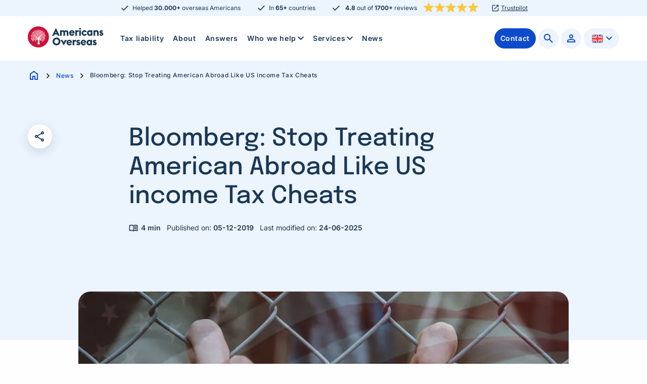

--- FILE ---
content_type: text/html; charset=UTF-8
request_url: https://americansoverseas.org/en/news/us-income-tax/
body_size: 19857
content:
<!doctype html>
<html class="no-js" lang="en-US" >
	<head>
		<meta charset="UTF-8" />
<script>
var gform;gform||(document.addEventListener("gform_main_scripts_loaded",function(){gform.scriptsLoaded=!0}),document.addEventListener("gform/theme/scripts_loaded",function(){gform.themeScriptsLoaded=!0}),window.addEventListener("DOMContentLoaded",function(){gform.domLoaded=!0}),gform={domLoaded:!1,scriptsLoaded:!1,themeScriptsLoaded:!1,isFormEditor:()=>"function"==typeof InitializeEditor,callIfLoaded:function(o){return!(!gform.domLoaded||!gform.scriptsLoaded||!gform.themeScriptsLoaded&&!gform.isFormEditor()||(gform.isFormEditor()&&console.warn("The use of gform.initializeOnLoaded() is deprecated in the form editor context and will be removed in Gravity Forms 3.1."),o(),0))},initializeOnLoaded:function(o){gform.callIfLoaded(o)||(document.addEventListener("gform_main_scripts_loaded",()=>{gform.scriptsLoaded=!0,gform.callIfLoaded(o)}),document.addEventListener("gform/theme/scripts_loaded",()=>{gform.themeScriptsLoaded=!0,gform.callIfLoaded(o)}),window.addEventListener("DOMContentLoaded",()=>{gform.domLoaded=!0,gform.callIfLoaded(o)}))},hooks:{action:{},filter:{}},addAction:function(o,r,e,t){gform.addHook("action",o,r,e,t)},addFilter:function(o,r,e,t){gform.addHook("filter",o,r,e,t)},doAction:function(o){gform.doHook("action",o,arguments)},applyFilters:function(o){return gform.doHook("filter",o,arguments)},removeAction:function(o,r){gform.removeHook("action",o,r)},removeFilter:function(o,r,e){gform.removeHook("filter",o,r,e)},addHook:function(o,r,e,t,n){null==gform.hooks[o][r]&&(gform.hooks[o][r]=[]);var d=gform.hooks[o][r];null==n&&(n=r+"_"+d.length),gform.hooks[o][r].push({tag:n,callable:e,priority:t=null==t?10:t})},doHook:function(r,o,e){var t;if(e=Array.prototype.slice.call(e,1),null!=gform.hooks[r][o]&&((o=gform.hooks[r][o]).sort(function(o,r){return o.priority-r.priority}),o.forEach(function(o){"function"!=typeof(t=o.callable)&&(t=window[t]),"action"==r?t.apply(null,e):e[0]=t.apply(null,e)})),"filter"==r)return e[0]},removeHook:function(o,r,t,n){var e;null!=gform.hooks[o][r]&&(e=(e=gform.hooks[o][r]).filter(function(o,r,e){return!!(null!=n&&n!=o.tag||null!=t&&t!=o.priority)}),gform.hooks[o][r]=e)}});
</script>

		<meta name="viewport" content="width=device-width, initial-scale=1.0" />
		<link rel="shortcut icon" type="image/png" href="https://americansoverseas.org/en/wp-content/themes/stuurlui/assets/img/favicon.ico"/>
<link rel="apple-touch-icon" sizes="180x180" href="https://americansoverseas.org/en/wp-content/themes/stuurlui/assets/img/apple-touch-icon.png"/>
<link rel="icon" type="image/png" sizes="32x32" href="https://americansoverseas.org/en/wp-content/themes/stuurlui/assets/img/favicon-32x32.png"/>
<link rel="icon" type="image/png" sizes="16x16" href="https://americansoverseas.org/en/wp-content/themes/stuurlui/assets/img/favicon-16x16.png"/>
<link rel="manifest" href="https://americansoverseas.org/en/wp-content/themes/stuurlui/assets/img/site.webmanifest" crossOrigin="use-credentials"/>
		<meta name='robots' content='index, follow, max-image-preview:large, max-snippet:-1, max-video-preview:-1' />
	<style>img:is([sizes="auto" i], [sizes^="auto," i]) { contain-intrinsic-size: 3000px 1500px }</style>
	
	<!-- This site is optimized with the Yoast SEO plugin v26.8 - https://yoast.com/product/yoast-seo-wordpress/ -->
	<title>Stop Treating American Abroad Like US income Tax Cheats</title>
	<meta name="description" content="The U.S. treats citizens abroad like US income tax cheats according to Bloomberg. Its system is extremely bad for Americans living abroad. Read more" />
	<link rel="canonical" href="https://americansoverseas.org/en/news/us-income-tax/" />
	<meta property="og:locale" content="en_US" />
	<meta property="og:type" content="article" />
	<meta property="og:title" content="Stop Treating American Abroad Like US income Tax Cheats" />
	<meta property="og:description" content="The U.S. treats citizens abroad like US income tax cheats according to Bloomberg. Its system is extremely bad for Americans living abroad. Read more" />
	<meta property="og:url" content="https://americansoverseas.org/en/news/us-income-tax/" />
	<meta property="og:site_name" content="Americans Overseas | US TAX information &amp; preparation" />
	<meta property="article:modified_time" content="2025-06-24T12:36:32+00:00" />
	<meta property="og:image" content="https://americansoverseas.org/en/wp-content/uploads/sites/1/2022/12/US-income-tax.jpg" />
	<meta property="og:image:width" content="1024" />
	<meta property="og:image:height" content="536" />
	<meta property="og:image:type" content="image/jpeg" />
	<meta name="twitter:card" content="summary_large_image" />
	<meta name="twitter:label1" content="Est. reading time" />
	<meta name="twitter:data1" content="4 minutes" />
	<script type="application/ld+json" class="yoast-schema-graph">{"@context":"https://schema.org","@graph":[{"@type":"WebPage","@id":"https://americansoverseas.org/en/news/us-income-tax/","url":"https://americansoverseas.org/en/news/us-income-tax/","name":"Stop Treating American Abroad Like US income Tax Cheats","isPartOf":{"@id":"https://americansoverseas.org/en/#website"},"primaryImageOfPage":{"@id":"https://americansoverseas.org/en/news/us-income-tax/#primaryimage"},"image":{"@id":"https://americansoverseas.org/en/news/us-income-tax/#primaryimage"},"thumbnailUrl":"https://americansoverseas.org/en/wp-content/smush-webp/sites/1/2022/12/US-income-tax.jpg.webp","datePublished":"2019-12-05T12:11:56+00:00","dateModified":"2025-06-24T12:36:32+00:00","description":"The U.S. treats citizens abroad like US income tax cheats according to Bloomberg. Its system is extremely bad for Americans living abroad. Read more","inLanguage":"en-US","potentialAction":[{"@type":"ReadAction","target":["https://americansoverseas.org/en/news/us-income-tax/"]}]},{"@type":"ImageObject","inLanguage":"en-US","@id":"https://americansoverseas.org/en/news/us-income-tax/#primaryimage","url":"https://americansoverseas.org/en/wp-content/smush-webp/sites/1/2022/12/US-income-tax.jpg.webp","contentUrl":"https://americansoverseas.org/en/wp-content/smush-webp/sites/1/2022/12/US-income-tax.jpg.webp","width":1024,"height":536,"caption":"British royals US income tax nightmare"},{"@type":"WebSite","@id":"https://americansoverseas.org/en/#website","url":"https://americansoverseas.org/en/","name":"Americans Overseas | US TAX information &amp; preparation","description":"","potentialAction":[{"@type":"SearchAction","target":{"@type":"EntryPoint","urlTemplate":"https://americansoverseas.org/en/?s={search_term_string}"},"query-input":{"@type":"PropertyValueSpecification","valueRequired":true,"valueName":"search_term_string"}}],"inLanguage":"en-US"}]}</script>
	<!-- / Yoast SEO plugin. -->


<link rel='dns-prefetch' href='//cdnjs.cloudflare.com' />
<link rel="alternate" type="application/rss+xml" title="Americans Overseas | US TAX information &amp; preparation &raquo; Feed" href="https://americansoverseas.org/en/feed/" />
<link rel="alternate" type="application/rss+xml" title="Americans Overseas | US TAX information &amp; preparation &raquo; Comments Feed" href="https://americansoverseas.org/en/comments/feed/" />
<style id='classic-theme-styles-inline-css'>
/*! This file is auto-generated */
.wp-block-button__link{color:#fff;background-color:#32373c;border-radius:9999px;box-shadow:none;text-decoration:none;padding:calc(.667em + 2px) calc(1.333em + 2px);font-size:1.125em}.wp-block-file__button{background:#32373c;color:#fff;text-decoration:none}
</style>
<link rel='stylesheet' id='searchwp-live-search-css' href='https://americansoverseas.org/en/wp-content/plugins/searchwp-live-ajax-search/assets/styles/style.min.css?ver=1.8.7' media='all' />
<style id='searchwp-live-search-inline-css'>
.searchwp-live-search-result .searchwp-live-search-result--title a {
  font-size: 16px;
}
.searchwp-live-search-result .searchwp-live-search-result--price {
  font-size: 14px;
}
.searchwp-live-search-result .searchwp-live-search-result--add-to-cart .button {
  font-size: 14px;
}

</style>
<link rel='stylesheet' id='searchwp-forms-css' href='https://americansoverseas.org/en/wp-content/plugins/searchwp/assets/css/frontend/search-forms.min.css?ver=4.5.6' media='all' />
<link rel='stylesheet' id='style-css' href='https://americansoverseas.org/en/wp-content/themes/stuurlui/assets/css/style.min.css?ver=1762950987' media='all' />
<script data-cookieconsent="ignore" src="https://cdnjs.cloudflare.com/ajax/libs/jquery/3.6.0/jquery.min.js?ver=6.8.3" id="jquery-js"></script>
<link rel="https://api.w.org/" href="https://americansoverseas.org/en/wp-json/" /><link rel="alternate" title="JSON" type="application/json" href="https://americansoverseas.org/en/wp-json/wp/v2/news/15052" /><link rel="EditURI" type="application/rsd+xml" title="RSD" href="https://americansoverseas.org/en/xmlrpc.php?rsd" />
<meta name="generator" content="WordPress 6.8.3" />
<link rel='shortlink' href='https://americansoverseas.org/en/?p=15052' />
<link rel="alternate" title="oEmbed (JSON)" type="application/json+oembed" href="https://americansoverseas.org/en/wp-json/oembed/1.0/embed?url=https%3A%2F%2Famericansoverseas.org%2Fen%2Fnews%2Fus-income-tax%2F" />
<link rel="alternate" title="oEmbed (XML)" type="text/xml+oembed" href="https://americansoverseas.org/en/wp-json/oembed/1.0/embed?url=https%3A%2F%2Famericansoverseas.org%2Fen%2Fnews%2Fus-income-tax%2F&#038;format=xml" />
<link rel="alternate" href="https://americansoverseas.org/en/news/us-income-tax/" hreflang="x-default" />
<link rel="alternate" href="https://americansoverseas.org/en/news/us-income-tax/" hreflang="en" />
<link rel="alternate" href="https://americansoverseas.org/en/news/us-income-tax/" hreflang="en-us" />
		<link rel="preconnect" href="https://fonts.gstatic.com" />
				<!-- TrustBox script -->
		<script src="//widget.trustpilot.com/bootstrap/v5/tp.widget.bootstrap.min.js" async></script>
		<!-- End TrustBox script -->
		<script>
		function gtag_report_conversion(url) {
			var callback = function () {
				if (typeof(url) != 'undefined') {
					window.location = url;
				}
			};

			gtag('event', 'conversion', {
				'send_to': 'AW-953868576/RLSICL-yh5MYEKDC68YD',
				'event_callback': callback
			});

			return false;
		}
		</script>
		<!-- Google Tag Manager -->
		<script>(function(w,d,s,l,i){w[l]=w[l]||[];w[l].push({'gtm.start':new Date().getTime(),event:'gtm.js'});var f=d.getElementsByTagName(s)[0],j=d.createElement(s);j.async=true;j.src="https://gtm.americansoverseas.org/9g3dtqpcfvqwr.js?"+i;f.parentNode.insertBefore(j,f);})(window,document,'script','dataLayer','buugr=aWQ9R1RNLVQ5V0ZKNw%3D%3D&page=2');</script>
		<!-- End Google Tag Manager -->
	</head>
	<body class="wp-singular news-template-default single single-news postid-15052 wp-theme-stuurlui site-1">
		<!-- Google Tag Manager (noscript) -->
		<noscript><iframe src="https://gtm.americansoverseas.org/ns.html?id=GTM-T9WFJ7" height="0" width="0" style="display:none;visibility:hidden"></iframe></noscript>
		<!-- End Google Tag Manager (noscript) -->
				<a href="#main" class="skiplink">To main content</a>
		<a href="#menu" class="skiplink">To navigation</a>
		<header id="site-header" class="site-header">
			<div class="header-wrapper">
									<div class="uspbar">
						<div class="grid-container">
							<div class="grid-x grid-padding-x">
								<div class="cell">
									<div class="topwrap usp-mobile-slider">										
										<div class="headeruspitem "><span class="check-icon"></span>Helped <strong>30.000+</strong> overseas Americans
</div><div class="headeruspitem "><span class="check-icon"></span>In <strong>65+</strong> countries
</div><div class="headeruspitem has-mobile-stars"><span class="check-icon"></span><strong>4.8</strong> out of <strong>1700+</strong> reviews
<div class="starrating"><span class="material-symbols-outlined star-icon md-filled"></span><span class="material-symbols-outlined star-icon md-filled"></span><span class="material-symbols-outlined star-icon md-filled"></span><span class="material-symbols-outlined star-icon md-filled"></span><span class="material-symbols-outlined star-icon md-filled"></span></div></div>										<div class="headeruspitem last">
												<a class="" href="https://nl.trustpilot.com/review/americansoverseas.org" target="_blank" rel="noreferrer">Trustpilot</a>
											</div>
									</div>
								</div>
							</div>
						</div>
					</div>
									<div class="grid-container">
					<div class="grid-x grid-padding-x">
						<div class="cell">
							<div class="mainwrap">
								<div class="site-branding">
									<a id="logo" href="https://americansoverseas.org/en/">Americans Overseas | US TAX information &amp; preparation</a>
								</div>

								<div id="menus">
									<nav id="menu" aria-label="Main menu">
										<ul id="menu-main" class="vertical medium-horizontal menu" data-responsive-menu="accordion large-dropdown" data-parent-link="true" data-submenu-toggle="true" data-back-button='<li class="js-drilldown-back"><a href="javascript:void(0);">Terug</a></li>'><li class="menu-item menu-item-type-custom menu-item-object-custom menu-item-16142"><a href="https://americansoverseas.org/en/knowledge-centre/tax-liability/">Tax liability</a></li>
<li class="menu-item menu-item-type-post_type menu-item-object-page menu-item-1099"><a href="https://americansoverseas.org/en/about/">About</a></li>
<li class="menu-item menu-item-type-post_type menu-item-object-page menu-item-1098"><a href="https://americansoverseas.org/en/knowledge-center/">Answers</a></li>
<li class="menu-item menu-item-type-custom menu-item-object-custom menu-item-has-children menu-item-16180"><a href="#">Who we help<span class="material-symbols-outlined chevron-down"></span></a>
<ul class="vertical menu">
<li class="no-arrow">
<div class="submenu-items-wrap">
<ul class="vertical menu">
	<li class="menu-item menu-item-type-custom menu-item-object-custom menu-item-16181"><a href="https://americansoverseas.org/en/knowledge-centre/i-was-born-in-the-us/">I was born in the US</a></li>
	<li class="menu-item menu-item-type-custom menu-item-object-custom menu-item-16184"><a href="https://americansoverseas.org/en/knowledge-centre/i-have-an-american-parent/">I have an American parent</a></li>
	<li class="menu-item menu-item-type-custom menu-item-object-custom menu-item-16187"><a href="https://americansoverseas.org/en/knowledge-centre/i-received-a-letter-from-the-bank/">I received a letter from the bank</a></li>
	<li class="menu-item menu-item-type-custom menu-item-object-custom menu-item-16190"><a href="https://americansoverseas.org/en/knowledge-centre/i-have-an-expired-green-card/">I have an (expired) Green Card</a></li>
	<li class="menu-item menu-item-type-custom menu-item-object-custom menu-item-16193"><a href="https://americansoverseas.org/en/knowledge-centre/i-often-travel-to-the-us/">I often travel to the US</a></li>
	<li class="menu-item menu-item-type-custom menu-item-object-custom menu-item-16196"><a href="https://americansoverseas.org/en/knowledge-centre/im-an-expat/">I am an expat</a></li>
	<li class="menu-item menu-item-type-custom menu-item-object-custom menu-item-16199"><a href="https://americansoverseas.org/en/knowledge-centre/im-american-and-a-digital-nomad/">I am American and a digital nomad</a></li>
	<li class="menu-item menu-item-type-custom menu-item-object-custom menu-item-16202"><a href="https://americansoverseas.org/en/knowledge-centre/i-m-planning-to-move-to-europe/">I am planning to move to Europe</a></li>

</ul>
</div>
</li>
</ul>
</li>
<li class="menu-item menu-item-type-custom menu-item-object-custom menu-item-has-children menu-item-16179"><a href="https://americansoverseas.org/en/services/">Services<span class="material-symbols-outlined chevron-down"></span></a>
<ul class="vertical menu">
<li class="no-arrow">
<div class="submenu-items-wrap">
<ul class="vertical menu">
	<li class="menu-item menu-item-type-post_type menu-item-object-page menu-item-16337"><a href="https://americansoverseas.org/en/services/us-tax-return/">US tax return</a></li>
	<li class="menu-item menu-item-type-post_type menu-item-object-page menu-item-16351"><a href="https://americansoverseas.org/en/services/fbar-filing/">FBAR filing</a></li>
	<li class="menu-item menu-item-type-post_type menu-item-object-page menu-item-16548"><a href="https://americansoverseas.org/en/services/social-security-number/">Social Security Number</a></li>
	<li class="menu-item menu-item-type-post_type menu-item-object-page menu-item-16357"><a href="https://americansoverseas.org/en/services/amnesty-program/">Amnesty Programs</a></li>
	<li class="menu-item menu-item-type-post_type menu-item-object-page menu-item-16366"><a href="https://americansoverseas.org/en/services/streamlined-procedure/">Streamlined Procedure</a></li>
	<li class="menu-item menu-item-type-post_type menu-item-object-page menu-item-16372"><a href="https://americansoverseas.org/en/services/expatriation/">Expatriation</a></li>
	<li class="menu-item menu-item-type-post_type menu-item-object-page menu-item-16386"><a href="https://americansoverseas.org/en/services/certificate-of-loss-of-nationality/">Certificate of Loss of Nationality</a></li>

</ul>
</div>
</li>
</ul>
</li>
<li class="menu-item menu-item-type-post_type menu-item-object-page menu-item-1100"><a href="https://americansoverseas.org/en/news/">News</a></li>
</ul>									</nav>
									<nav id="submenu" class="secondary-menu" aria-label="Submenu">
										<ul id="menu-secondary" class="vertical medium-horizontal menu" data-responsive-menu="accordion large-dropdown" data-parent-link="true" data-submenu-toggle="true" data-back-button='<li class="js-drilldown-back"><a href="javascript:void(0);">Terug</a></li>'><li class="menu-btn menu-item menu-item-type-post_type menu-item-object-page menu-item-1081"><a href="https://americansoverseas.org/en/contact/"><span>Contact</span></a></li>
<li class="has-icon menu-item menu-item-type-custom menu-item-object-custom menu-item-305"><a href="https://americansoverseas.org/en/zoeken/"><span class="search-icon"></span><span class="screen-reader-text">Zoeken</span></a></li>
<li class="has-icon menu-item menu-item-type-custom menu-item-object-custom menu-item-302"><a target="_blank" href="https://americansoverseas.my.site.com/Customer/s/login/?language=en_US&#038;ec=302&#038;startURL=%2FCustomer%2Fs%2F"><span class="person-icon"></span><span class="screen-reader-text">Profiel</span></a></li>
</ul>									</nav>
											<div class="translation-menu">
			<button class="translation-current lang-wrapper"><img class="langflag" src="https://americansoverseas.org/en/wp-content/themes/stuurlui/assets/img/eng-flag.svg" width="22" height="16" alt="Flag en"><span>English</span><i class="fas fa-chevron-down"></i></button>
			<div class="translation-other"><div><a class="lang-wrapper" href="https://americansoverseas.org/es/" target="_self"><img class="langflag" src="https://americansoverseas.org/en/wp-content/themes/stuurlui/assets/img/spain-flag.png" width="22" height="16" alt="Flag es"><span>Español</span></a><a class="lang-wrapper" href="https://americansoverseas.org/fr/" target="_self"><img class="langflag" src="https://americansoverseas.org/en/wp-content/themes/stuurlui/assets/img/france-flag.png" width="22" height="16" alt="Flag fr"><span>Français</span></a><a class="lang-wrapper" href="https://americansoverseas.org/de/" target="_self"><img class="langflag" src="https://americansoverseas.org/en/wp-content/themes/stuurlui/assets/img/german-flag.png" width="22" height="16" alt="Flag de"><span>Deutsch</span></a><a class="lang-wrapper" href="https://americansoverseas.org/nl/" target="_self"><img class="langflag" src="https://americansoverseas.org/en/wp-content/themes/stuurlui/assets/img/dutch-flag.png" width="22" height="16" alt="Flag nl"><span>Nederlands</span></a></div></div>		</div>
		<a class="newsletter-btn btn blue hide-for-medium" href="https://americansoverseas.org/en/newsletter/">Subscribe to our newsletter</a>								</div>

								<div class="menutoggle" data-responsive-toggle="menus" data-hide-for="large">
									<button class="menu-icon" type="button" data-toggle="menus">
										<span class="material-symbols-outlined bars">menu</span>
										<span class="material-symbols-outlined times">close</span>
										<span class="screen-reader-text">Menu</span>
									</button>
								</div>
							</div>
						</div>
					</div>
				</div>
			</div>
		</header>
		<main id="main">
	<section class="breadcrumbrow">
		<span class="screen-reader-text">Pages</span>
		<div class="grid-container">
			<div class="grid-x grid-padding-x">
				<div class="cell small-12">		<div class="breadcrumbs" typeof="BreadcrumbList" vocab="https://schema.org/">
			<span property="itemListElement" typeof="ListItem"><a property="item" typeof="WebPage" title="Ga naar Americans Overseas | US TAX information &amp; preparation." href="https://americansoverseas.org/en/" class="home" ><span property="name"><span class="material-symbols-outlined">home</span></span></a><meta property="position" content="1"></span><span class="material-symbols-outlined">chevron_right</span><span property="itemListElement" typeof="ListItem"><a property="item" typeof="WebPage" title="Go to News." href="https://americansoverseas.org/en/news/" class="news-root post post-news" ><span property="name">News</span></a><meta property="position" content="2"></span><span class="material-symbols-outlined">chevron_right</span><span property="itemListElement" typeof="ListItem"><span property="name" class="post post-news current-item">Bloomberg: Stop Treating American Abroad Like US income Tax Cheats</span><meta property="url" content="https://americansoverseas.org/en/news/us-income-tax/"><meta property="position" content="3"></span>		</div>
		</div>
			</div>
		</div>
	</section>

	<section class="big-header has-featuredimage">
		<div class="grid-x grid-padding-x">
			<div class="cell large-2 medium-2 small-12" data-sticky-container>
				<div class="sticky socialshare-wrapper show-for-medium" data-sticky data-top-anchor="sticktothis:top" data-btm-anchor="unstick:top" data-margin-top="7.5">
					<button class="togglesharing" data-tooltip data-click-open="false" tabindex="1" title="Open or close share options">
						<span class="material-symbols-outlined">share</span>
						<span class="screen-reader-text">Click to view share options</span>
					</button>
						<div class="socialshare">
					<a rel="noreferrer noopener" aria-label="Share on Facebook" href="http://www.facebook.com/sharer/sharer.php?u=https://americansoverseas.org/en/news/us-income-tax/" onClick="__gaTracker('send', 'social', 'facebook', 'share', 'https://americansoverseas.org/en/news/us-income-tax/' );" target="_blank">
				<i data-tooltip title="Share on Facebook" data-position="top" data-alignment="center" class="facebook"></i>
				<span class="screen-reader-text">Share on Facebook</span>
			</a>
						<a rel="noreferrer noopener" aria-label="Share on Twitter" href="http://twitter.com/intent/tweet?url=https://americansoverseas.org/en/news/us-income-tax/" onClick="__gaTracker('send', 'social', 'twitter', 'share', 'https://americansoverseas.org/en/news/us-income-tax/' );" target="_blank">
				<i data-tooltip title="Share on Twitter" data-position="top" data-alignment="center" class="twitter"></i>
				<span class="screen-reader-text">Share on Twitter</span>
			</a>
						<a rel="noreferrer noopener" aria-label="Share on LinkedIn" href="http://www.linkedin.com/shareArticle?url=https://americansoverseas.org/en/news/us-income-tax/" onClick="__gaTracker('send', 'social', 'linkedin', 'share', 'https://americansoverseas.org/en/news/us-income-tax/' );" target="_blank">
				<i data-tooltip title="Share on LinkedIn" data-position="top" data-alignment="center" class="linkedin"></i>
				<span class="screen-reader-text">Share on LinkedIn</span>
			</a>
				</div>
					</div>
				<span id="sticktothis" class="stickyanchor"></span>
			</div>
			<div class="cell large-8 medium-8 small-12">
				<div class="news-title">
					<h1>Bloomberg: Stop Treating American Abroad Like US income Tax Cheats</h1>
						<div class="news-meta">
				<div class="rtime">
			<span class="span-reading-time rt-reading-time"><span class="rt-label rt-prefix"></span> <span class="rt-time"> 4</span> <span class="rt-label rt-postfix">min</span></span>		</div>
		<span class="date">Published on: <span>05-12-2019</span></span>
		<span class="date">Last modified on: <span>24-06-2025</span></span>
	</div>
						<div class="mobile-sharing hide-for-medium">
						<button class="togglesharing"><span class="material-symbols-outlined">share</span></button>
							<div class="socialshare">
					<a rel="noreferrer noopener" aria-label="Share on Facebook" href="http://www.facebook.com/sharer/sharer.php?u=https://americansoverseas.org/en/news/us-income-tax/" onClick="__gaTracker('send', 'social', 'facebook', 'share', 'https://americansoverseas.org/en/news/us-income-tax/' );" target="_blank">
				<i data-tooltip title="Share on Facebook" data-position="top" data-alignment="center" class="facebook"></i>
				<span class="screen-reader-text">Share on Facebook</span>
			</a>
						<a rel="noreferrer noopener" aria-label="Share on Twitter" href="http://twitter.com/intent/tweet?url=https://americansoverseas.org/en/news/us-income-tax/" onClick="__gaTracker('send', 'social', 'twitter', 'share', 'https://americansoverseas.org/en/news/us-income-tax/' );" target="_blank">
				<i data-tooltip title="Share on Twitter" data-position="top" data-alignment="center" class="twitter"></i>
				<span class="screen-reader-text">Share on Twitter</span>
			</a>
						<a rel="noreferrer noopener" aria-label="Share on LinkedIn" href="http://www.linkedin.com/shareArticle?url=https://americansoverseas.org/en/news/us-income-tax/" onClick="__gaTracker('send', 'social', 'linkedin', 'share', 'https://americansoverseas.org/en/news/us-income-tax/' );" target="_blank">
				<i data-tooltip title="Share on LinkedIn" data-position="top" data-alignment="center" class="linkedin"></i>
				<span class="screen-reader-text">Share on LinkedIn</span>
			</a>
				</div>
						</div>
				</div>
			</div>
		</div>
	</section>

			<section class="single-featured-image">
			<div class="grid-x grid-padding-x">
				<div class="cell large-offset-1 large-10 small-offset-0 small-12">
					<div class="imagewrap">
						<img loading="lazy" src="https://americansoverseas.org/en/wp-content/smush-webp/sites/1/2022/12/US-income-tax.jpg.webp" width="1024" height="536" alt="Bloomberg: Stop Treating American Abroad Like US income Tax Cheats" />
					</div>
					<span class="caption">The U.S. treats citizens abroad like US income tax cheats</span>				</div>
			</div>
		</section>
				<section class="default-text">
			<div class="grid-x grid-padding-x">
				<div class="cell large-offset-2 large-8 small-offset-0 small-12">
					<div class="text">
						<p><strong>Americans abroad are treated like US income tax cheats according to Bloomberg. The U.S. is unique in the way it taxes citizens working abroad. Its system is extremely bad for Americans living abroad.</strong></p>
<p><span style="font-weight: 400;">An estimated 9 million American citizens living outside the U.S. face us income tax nightmare those at home can’t imagine and none should ever suffer. The reason: The U.S. is one of only two countries in the world (the other is Eritrea) that taxes its citizens regardless of where they live.</span></p>
<p><span style="font-weight: 400;">American expats don’t necessarily owe the U.S. any tax: They can deduct taxes paid to host countries, which are often higher, or take an exemption. But they have to file returns and disclosures regardless, at a significant cost in accounting fees, nuisance, and needless anxiety. </span></p>
<h2>Draconian penalties for Americans living abroad</h2>
<p><span style="font-weight: 400;">The rules are often unclear, and foreign employers and financial institutions don’t report the numbers in the way the Internal Revenue Service prefers. The penalties for even innocent mistakes can be draconian. The U.S. proceeds as though any citizen with a foreign bank account were a likely tax evader or money launderer. </span></p>
<p><span style="font-weight: 400;">Citizens with foreign assets must disclose them not only to the IRS but also to the <a class="external" href="https://www.fincen.gov/" rel="nofollow">Financial Crimes Enforcement Network</a>.</span></p>
<p><span style="font-weight: 400;">Surprisingly enough, people who live and work abroad tend to acquire other overseas assets along the way. The IRS sees a plain-vanilla European mutual fund, for example, as </span><a class="external" href="https://www.irs.gov/instructions/i8621" rel="nofollow"><span style="font-weight: 400;">a “passive foreign investment company,”</span></a><span style="font-weight: 400;"> and requires disclosures that are Kafkaesque. </span></p>
<p><span style="font-weight: 400;">The Obama-era </span><a class="external" href="https://www.irs.gov/businesses/corporations/summary-of-fatca-reporting-for-us-taxpayers" rel="nofollow"><span style="font-weight: 400;">Foreign Account Tax Compliance Act</span></a><span style="font-weight: 400;"> made things worse. It threatens foreign banks with drastic penalties if they fail to provide information on customers who are “U.S. persons” (citizens or green-card holders). As a result, many financial institutions simply refuse to serve Americans at all.</span></p>
<ul>
<li><a href="https://americansoverseas.org/en/news/us-tax-system-creates-huge-bills-for-foreign-citizens/">US tax system creates huges bills for foreign citizens</a></li>
<li><a href="https://americansoverseas.org/en/news/accidental-american/">CBS: Accidental American uphill battle with the IRS</a></li>
</ul>
<h2>Citizen-based taxation</h2>
<p><span style="font-weight: 400;">Owing to the original sin of <a href="https://americansoverseas.org/en/knowledge-centre/how-does-the-us-tax-its-citizens/">citizen-based taxation</a>, moreover, every tweak to American tax law seems to exacerbate the problem. President Donald Trump’s reform of 2017 added rules aimed at the overseas profits of U.S. companies.</span></p>
<p><span style="font-weight: 400;">The IRS now treats the American owner of a lemonade stand in Belgium like Google, forcing them to declare a new kind of income known as </span><a class="external" href="https://www.taxpolicycenter.org/briefing-book/what-global-intangible-low-taxed-income-and-how-it-taxed-under-tcja" rel="nofollow"><span style="font-weight: 400;">GILTI</span></a><span style="font-weight: 400;">.</span></p>
<p><span style="font-weight: 400;">The original targets of this harsh regime were rich Americans living in the U.S. and stashing money in hidden offshore accounts. But hardened tax cheats developed new evasion strategies long ago. </span></p>
<h2>Americans abroad victims of US income tax law</h2>
<p><span style="font-weight: 400;">The victims are <a href="https://americansoverseas.org/en/knowledge-centre/when-is-a-us-person-liable-for-tax/">Americans citizen</a>s living abroad with ordinary incomes and no special tax expertise. </span></p>
<p><span style="font-weight: 400;">Americans living abroad include:</span></p>
<ul>
<li style="font-weight: 400;"><span style="font-weight: 400;"> “accidental Americans” who aren’t even aware of the rules — children born in the U.S. while their foreign parents happened to be visiting, for instance,</span></li>
<li style="font-weight: 400;"><span style="font-weight: 400;">or people born and living abroad whose fathers were U.S. soldiers.</span></li>
</ul>
<h2>U.S. expats renounce their citizenship</h2>
<p><span style="font-weight: 400;">Some U.S. expats renounce their citizenship, but few want to cut ties to their country, and for most, the cost is prohibitive in any case. They should never be made to feel that it’s necessary. </span></p>
<p><span style="font-weight: 400;">At a minimum, the U.S. should simplify the rules for its expats and raise the balance thresholds so middle-income filers are exempt. But the best solution would be even simpler:  </span><span style="font-weight: 400;">Follow the example set by almost every other economy and base the personal income tax on residency, not citizenship.</span></p>
<h2>Americans Overseas helps Americans abroad with US income tax</h2>
<p><span style="font-weight: 400;">We, the founders of </span><a href="https://americansoverseas.org/en/contact/"><span style="font-weight: 400;">Americans Overseas</span></a><span style="font-weight: 400;">, </span><span style="font-weight: 400;">were born in the Netherlands and obtained our American nationality through our (American) mother.</span></p>
<p><span style="font-weight: 400;">When we heard about the US tax system for the first time around 2013, we were in total disbelief (it can’t be true!), anger (how can they do this?), fear (am I going to get fined or pick up other problems?), and panic (what should I do?). It is (unfortunately) true that there is an additional American tax levy. But there’s no information from the local government, and when approached, the consulate referred us to the IRS, and the IRS was impenetrable.</span></p>
<p><span style="font-weight: 400;">That’s why we started this initiative to help people from all over the world by providing proper information about the US tax system to avoid unnecessary panic and offering help</span> <a href="https://americansoverseas.org/en/contact/"><span style="font-weight: 400;">free of obligation and free of charge.</span></a> <span style="font-weight: 400;">If needed, we have a network of affordable professionals (accountants) who can help you with your tax obligations.</span></p>
<p><span style="font-weight: 400;">If you have more questions about the new relief program for America’s tax compliance law</span> <span style="font-weight: 400;">you can</span> <a href="https://americansoverseas.org/en/contact/"><span style="font-weight: 400;">contact us</span></a> <span style="font-weight: 400;">at Americans Overseas.</span></p>
<p>&nbsp;</p>
<p>	<a href="https://americansoverseas.org/en/contact/" class="btn blue" target="_parent" >Contact us for more information</a></p>
<p><span style="font-weight: 400;">Source: </span><a class="external" href="https://www-bloomberg-com.cdn.ampproject.org/c/s/www.bloomberg.com/amp/opinion/articles/2019-11-26/tax-nightmare-for-american-expats-as-irs-treats-them-like-cheats" rel="nofollow"><span style="font-weight: 400;">Bloomberg</span></a></p>
					</div>
				</div>
			</div>
		</section>
		<!-- newsletter-subscription -->
<section class="newsletter-subscription">
	<div class="grid-container">
		<div class="grid-x grid-padding-x">
			<div class="cell large-offset-2 large-8 small-offset-0 small-12">
				<div class="boxed">
					<span class="envelope-icon"></span>
					<h2 class="h3">Sign up for the newsletter to keep up to date.</h2>
					<p class="desc">Stay up-to-date with all information you need as an expat.</p>
					
                <div class='gf_browser_chrome gform_wrapper gravity-theme gform-theme--no-framework' data-form-theme='gravity-theme' data-form-index='0' id='gform_wrapper_3' ><div id='gf_3' class='gform_anchor' tabindex='-1'></div>
                        <div class='gform_heading'>
							<p class='gform_required_legend'>&quot;<span class="gfield_required gfield_required_asterisk">*</span>&quot; indicates required fields</p>
                        </div><form method='post' enctype='multipart/form-data' target='gform_ajax_frame_3' id='gform_3'  action='/en/news/us-income-tax/#gf_3' data-formid='3' novalidate>
                        <div class='gform-body gform_body'><div id='gform_fields_3' class='gform_fields top_label form_sublabel_below description_below validation_below'><div id="field_3_12" class="gfield gfield--type-honeypot gform_validation_container field_sublabel_below gfield--has-description field_description_below field_validation_below gfield_visibility_visible"  ><label class='gfield_label gform-field-label' for='input_3_12'>URL</label><div class='ginput_container'><input name='input_12' id='input_3_12' type='text' value='' autocomplete='new-password'/></div><div class='gfield_description' id='gfield_description_3_12'>This field is for validation purposes and should be left unchanged.</div></div><div id="field_3_10" class="gfield gfield--type-text gfield--input-type-text utm_content field_sublabel_below gfield--no-description field_description_below field_validation_below gfield_visibility_hidden"  ><div class="admin-hidden-markup"><i class="gform-icon gform-icon--hidden" aria-hidden="true" title="This field is hidden when viewing the form"></i><span>This field is hidden when viewing the form</span></div><label class='gfield_label gform-field-label' for='input_3_10'>utm_content</label><div class='ginput_container ginput_container_text'><input name='input_10' id='input_3_10' type='text' value='' class=''      aria-invalid="false"   /></div></div><div id="field_3_9" class="gfield gfield--type-text gfield--input-type-text utm_campaign field_sublabel_below gfield--no-description field_description_below field_validation_below gfield_visibility_hidden"  ><div class="admin-hidden-markup"><i class="gform-icon gform-icon--hidden" aria-hidden="true" title="This field is hidden when viewing the form"></i><span>This field is hidden when viewing the form</span></div><label class='gfield_label gform-field-label' for='input_3_9'>utm_campaign</label><div class='ginput_container ginput_container_text'><input name='input_9' id='input_3_9' type='text' value='' class=''      aria-invalid="false"   /></div></div><div id="field_3_8" class="gfield gfield--type-text gfield--input-type-text utm_medium field_sublabel_below gfield--no-description field_description_below field_validation_below gfield_visibility_hidden"  ><div class="admin-hidden-markup"><i class="gform-icon gform-icon--hidden" aria-hidden="true" title="This field is hidden when viewing the form"></i><span>This field is hidden when viewing the form</span></div><label class='gfield_label gform-field-label' for='input_3_8'>utm_medium</label><div class='ginput_container ginput_container_text'><input name='input_8' id='input_3_8' type='text' value='' class=''      aria-invalid="false"   /></div></div><div id="field_3_7" class="gfield gfield--type-text gfield--input-type-text utm_source field_sublabel_below gfield--no-description field_description_below field_validation_below gfield_visibility_hidden"  ><div class="admin-hidden-markup"><i class="gform-icon gform-icon--hidden" aria-hidden="true" title="This field is hidden when viewing the form"></i><span>This field is hidden when viewing the form</span></div><label class='gfield_label gform-field-label' for='input_3_7'>utm_source</label><div class='ginput_container ginput_container_text'><input name='input_7' id='input_3_7' type='text' value='' class=''      aria-invalid="false"   /></div></div><div id="field_3_6" class="gfield gfield--type-text gfield--input-type-text utm_url field_sublabel_below gfield--no-description field_description_below field_validation_below gfield_visibility_hidden"  ><div class="admin-hidden-markup"><i class="gform-icon gform-icon--hidden" aria-hidden="true" title="This field is hidden when viewing the form"></i><span>This field is hidden when viewing the form</span></div><label class='gfield_label gform-field-label' for='input_3_6'>utm_url</label><div class='ginput_container ginput_container_text'><input name='input_6' id='input_3_6' type='text' value='' class=''      aria-invalid="false"   /></div></div><div id="field_3_5" class="gfield gfield--type-text gfield--input-type-text utm_term field_sublabel_below gfield--no-description field_description_below field_validation_below gfield_visibility_hidden"  ><div class="admin-hidden-markup"><i class="gform-icon gform-icon--hidden" aria-hidden="true" title="This field is hidden when viewing the form"></i><span>This field is hidden when viewing the form</span></div><label class='gfield_label gform-field-label' for='input_3_5'>utm_term</label><div class='ginput_container ginput_container_text'><input name='input_5' id='input_3_5' type='text' value='' class=''      aria-invalid="false"   /></div></div><div id="field_3_1" class="gfield gfield--type-email gfield--input-type-email gfield_contains_required field_sublabel_below gfield--no-description field_description_below field_validation_below gfield_visibility_visible"  ><label class='gfield_label gform-field-label' for='input_3_1'>E-mailadres<span class="gfield_required"><span class="gfield_required gfield_required_asterisk">*</span></span></label><div class='ginput_container ginput_container_email'>
                            <input name='input_1' id='input_3_1' type='email' value='' class='large'   placeholder='Email address' aria-required="true" aria-invalid="false"  autocomplete="email"/>
                        </div></div><div id="field_3_4" class="gfield gfield--type-hidden gfield--input-type-hidden gfield--width-full gform_hidden field_sublabel_below gfield--no-description field_description_below field_validation_below gfield_visibility_visible"  ><div class='ginput_container ginput_container_text'><input name='input_4' id='input_3_4' type='hidden' class='gform_hidden'  aria-invalid="false" value='English' /></div></div><div id="field_submit" class="gfield gfield--type-submit gfield--width-full field_sublabel_below gfield--no-description field_description_below field_validation_below gfield_visibility_visible"  data-field-class="gform_editor_submit_container" data-field-position="bottom" ></div></div></div>
        <div class='gform-footer gform_footer top_label'> <input type='submit' id='gform_submit_button_3' class='gform_button button' onclick='gform.submission.handleButtonClick(this);' data-submission-type='submit' value='Submit'  /> <input type='hidden' name='gform_ajax' value='form_id=3&amp;title=&amp;description=&amp;tabindex=0&amp;theme=gravity-theme&amp;styles=[]&amp;hash=50e076300833e07bf974a7312e2e874f' />
            <input type='hidden' class='gform_hidden' name='gform_submission_method' data-js='gform_submission_method_3' value='iframe' />
            <input type='hidden' class='gform_hidden' name='gform_theme' data-js='gform_theme_3' id='gform_theme_3' value='gravity-theme' />
            <input type='hidden' class='gform_hidden' name='gform_style_settings' data-js='gform_style_settings_3' id='gform_style_settings_3' value='[]' />
            <input type='hidden' class='gform_hidden' name='is_submit_3' value='1' />
            <input type='hidden' class='gform_hidden' name='gform_submit' value='3' />
            
            <input type='hidden' class='gform_hidden' name='gform_currency' data-currency='EUR' value='5PSVziGDveAA3N67DEY2f5EwfSl8G3fiihJfKicPyp4lOxpTLSPtDTmc1SPdjGwI1DgvikObmLvWX6ekMIJFcMhs5yYWK/WWNrZNIj4h4529bU4=' />
            <input type='hidden' class='gform_hidden' name='gform_unique_id' value='' />
            <input type='hidden' class='gform_hidden' name='state_3' value='WyJbXSIsIjA2OTczZTk4MGY2OGFlN2JkZGUwMDU2NzY5OGQ2MzFjIl0=' />
            <input type='hidden' autocomplete='off' class='gform_hidden' name='gform_target_page_number_3' id='gform_target_page_number_3' value='0' />
            <input type='hidden' autocomplete='off' class='gform_hidden' name='gform_source_page_number_3' id='gform_source_page_number_3' value='1' />
            <input type='hidden' name='gform_field_values' value='' />
            
        </div>
                        </form>
                        </div>
		                <iframe style='display:none;width:0px;height:0px;' src='about:blank' name='gform_ajax_frame_3' id='gform_ajax_frame_3' title='This iframe contains the logic required to handle Ajax powered Gravity Forms.'></iframe>
		                <script>
gform.initializeOnLoaded( function() {gformInitSpinner( 3, 'https://americansoverseas.org/en/wp-content/plugins/gravityforms/images/spinner.svg', true );jQuery('#gform_ajax_frame_3').on('load',function(){var contents = jQuery(this).contents().find('*').html();var is_postback = contents.indexOf('GF_AJAX_POSTBACK') >= 0;if(!is_postback){return;}var form_content = jQuery(this).contents().find('#gform_wrapper_3');var is_confirmation = jQuery(this).contents().find('#gform_confirmation_wrapper_3').length > 0;var is_redirect = contents.indexOf('gformRedirect(){') >= 0;var is_form = form_content.length > 0 && ! is_redirect && ! is_confirmation;var mt = parseInt(jQuery('html').css('margin-top'), 10) + parseInt(jQuery('body').css('margin-top'), 10) + 100;if(is_form){jQuery('#gform_wrapper_3').html(form_content.html());if(form_content.hasClass('gform_validation_error')){jQuery('#gform_wrapper_3').addClass('gform_validation_error');} else {jQuery('#gform_wrapper_3').removeClass('gform_validation_error');}setTimeout( function() { /* delay the scroll by 50 milliseconds to fix a bug in chrome */ jQuery(document).scrollTop(jQuery('#gform_wrapper_3').offset().top - mt); }, 50 );if(window['gformInitDatepicker']) {gformInitDatepicker();}if(window['gformInitPriceFields']) {gformInitPriceFields();}var current_page = jQuery('#gform_source_page_number_3').val();gformInitSpinner( 3, 'https://americansoverseas.org/en/wp-content/plugins/gravityforms/images/spinner.svg', true );jQuery(document).trigger('gform_page_loaded', [3, current_page]);window['gf_submitting_3'] = false;}else if(!is_redirect){var confirmation_content = jQuery(this).contents().find('.GF_AJAX_POSTBACK').html();if(!confirmation_content){confirmation_content = contents;}jQuery('#gform_wrapper_3').replaceWith(confirmation_content);jQuery(document).scrollTop(jQuery('#gf_3').offset().top - mt);jQuery(document).trigger('gform_confirmation_loaded', [3]);window['gf_submitting_3'] = false;wp.a11y.speak(jQuery('#gform_confirmation_message_3').text());}else{jQuery('#gform_3').append(contents);if(window['gformRedirect']) {gformRedirect();}}jQuery(document).trigger("gform_pre_post_render", [{ formId: "3", currentPage: "current_page", abort: function() { this.preventDefault(); } }]);        if (event && event.defaultPrevented) {                return;        }        const gformWrapperDiv = document.getElementById( "gform_wrapper_3" );        if ( gformWrapperDiv ) {            const visibilitySpan = document.createElement( "span" );            visibilitySpan.id = "gform_visibility_test_3";            gformWrapperDiv.insertAdjacentElement( "afterend", visibilitySpan );        }        const visibilityTestDiv = document.getElementById( "gform_visibility_test_3" );        let postRenderFired = false;        function triggerPostRender() {            if ( postRenderFired ) {                return;            }            postRenderFired = true;            gform.core.triggerPostRenderEvents( 3, current_page );            if ( visibilityTestDiv ) {                visibilityTestDiv.parentNode.removeChild( visibilityTestDiv );            }        }        function debounce( func, wait, immediate ) {            var timeout;            return function() {                var context = this, args = arguments;                var later = function() {                    timeout = null;                    if ( !immediate ) func.apply( context, args );                };                var callNow = immediate && !timeout;                clearTimeout( timeout );                timeout = setTimeout( later, wait );                if ( callNow ) func.apply( context, args );            };        }        const debouncedTriggerPostRender = debounce( function() {            triggerPostRender();        }, 200 );        if ( visibilityTestDiv && visibilityTestDiv.offsetParent === null ) {            const observer = new MutationObserver( ( mutations ) => {                mutations.forEach( ( mutation ) => {                    if ( mutation.type === 'attributes' && visibilityTestDiv.offsetParent !== null ) {                        debouncedTriggerPostRender();                        observer.disconnect();                    }                });            });            observer.observe( document.body, {                attributes: true,                childList: false,                subtree: true,                attributeFilter: [ 'style', 'class' ],            });        } else {            triggerPostRender();        }    } );} );
</script>
				</div>
			</div>
		</div>
	</div>
</section>
<!-- end:newsletter-subscription -->
<!-- faq-select -->
<section class="faq-select">
	<span class="scroll-to-anchor" id="block_1"></span>		<div class="grid-x grid-padding-x">
			<div class="cell large-offset-2 large-8 small-offset-0 small-12">
				<div class="titlewrap text">
					<h2>Frequently asked questions</h2><p>Understanding the US tax system, the obligations, and all the additional terms can be difficult. Especially if one lives outside of America. Is your question not answered? Contact us.</p>				</div>
			</div>
		</div>
			<div class="grid-x grid-padding-x">
		<div class="cell large-offset-2 large-8 small-offset-0 small-12">
			<ul class="faqlist accordion" role="tablist" data-accordion data-allow-all-closed="true">
			<li class="acordion-item faq-item" role="tab" data-accordion-item>
	<a class="accordion-title" href="#">Who is required to file taxes in the US?</a>
	<div class="accordion-content" data-tab-content>
		<div class="inner text">
			<p>U.S. citizens and resident aliens who live abroad are generally required to file a federal income tax return and pay taxes on their worldwide income. </p><a href="https://americansoverseas.org/en/knowledge-centre/when-is-a-us-person-liable-for-tax/" class="textlink">Read more... <span class="screen-reader-text">about Who is required to file taxes in the US?</span></a>		</div>
	</div>
</li>
<li class="acordion-item faq-item" role="tab" data-accordion-item>
	<a class="accordion-title" href="#">Do US citizens living abroad still have to file taxes in the US?</a>
	<div class="accordion-content" data-tab-content>
		<div class="inner text">
			<p>Yes, US citizens are required to file taxes on their worldwide income, regardless of where they are living.</p><a href="https://americansoverseas.org/en/knowledge-centre/tax-liability/" class="textlink">Read more... <span class="screen-reader-text">about Do US citizens living abroad still have to file taxes in the US?</span></a>		</div>
	</div>
</li>
<li class="acordion-item faq-item" role="tab" data-accordion-item>
	<a class="accordion-title" href="#">How can I cash my US check?</a>
	<div class="accordion-content" data-tab-content>
		<div class="inner text">
			<p>Received an American check? You can cash your check in the following ways: cash the check at your own bank, transfer to another person (endorsement), cash checks using an online service or cash the check by another bank.</p><a href="https://americansoverseas.org/en/knowledge-centre/cash-american-check/" class="textlink">Read more... <span class="screen-reader-text">about How can I cash my US check?</span></a>		</div>
	</div>
</li>
<li class="acordion-item faq-item" role="tab" data-accordion-item>
	<a class="accordion-title" href="#">Are there any special tax forms required for US citizens living abroad?</a>
	<div class="accordion-content" data-tab-content>
		<div class="inner text">
			<p>US citizens living abroad may be required to file Form 2555 and/or Form 1116 to claim the foreign-earned income exclusion.</p><a href="https://americansoverseas.org/en/knowledge-centre/us-tax-specialist/" class="textlink">Read more... <span class="screen-reader-text">about Are there any special tax forms required for US citizens living abroad?</span></a>		</div>
	</div>
</li>
<li class="acordion-item faq-item" role="tab" data-accordion-item>
	<a class="accordion-title" href="#">What is FBAR filing?</a>
	<div class="accordion-content" data-tab-content>
		<div class="inner text">
			<p>FBAR (Foreign Bank Account Report) filing is the requirement for certain U.S. individuals and entities to report their foreign financial accounts to the Financial Crimes Enforcement Network (FinCEN) of the U.S. Department of Treasury. The FBAR filing requirement applies to U.S. persons who have a financial interest in, or signature authority over, one or more foreign financial accounts if the aggregate value of those accounts exceeds $10,000 at any time during the calendar year.</p><a href="https://americansoverseas.org/en/knowledge-centre/what-is-fbar/" class="textlink">Read more... <span class="screen-reader-text">about What is FBAR filing?</span></a>		</div>
	</div>
</li>
			</ul>
		</div>
	</div>

	<div class="grid-x grid-padding-x">
		<div class="cell large-offset-2 large-8 small-offset-0 small-12">
								<a class="btn ghost iconned arrow-right" href="https://americansoverseas.org/en/knowledge-center/" target="_self">View all questions</a>
							</div>
	</div>
</section>
<!-- end:faq-select -->
<!-- recent-news -->
<section id="unstick_relnews" class="recent-news">
	<span class="scroll-to-anchor" id="block_2"></span>		<div class="grid-x grid-padding-x">
			<div class="cell small-12">
				<div class="titlewrap">
					<h2>More news</h2><a class="btn ghost iconned arrow-right" href="https://americansoverseas.org/en/news/" target="_self">View all news</a>				</div>
			</div>
		</div>
			<div class="grid-x grid-padding-x large-up-3 medium-up-3 small-up-1 news-mobile-slider">
		<div class="cell ">
	<article class="grid-card grid-card-news">
		<header class="card-header">
							<img loading="lazy" alt="Image aboutWall Street journal: More Americans living overseas are renouncing their citizenship" width="1024" height="536" class="image" src="https://americansoverseas.org/en/wp-content/smush-webp/sites/1/2022/12/Wall-Street-Journal-renounce-citizenship-us-because-of-us-taxes-Boris-Johnson.jpg.webp" data-src="https://americansoverseas.org/en/wp-content/smush-webp/sites/1/2022/12/Wall-Street-Journal-renounce-citizenship-us-because-of-us-taxes-Boris-Johnson.jpg.webp" data-srcset="https://americansoverseas.org/en/wp-content/smush-webp/sites/1/2022/12/Wall-Street-Journal-renounce-citizenship-us-because-of-us-taxes-Boris-Johnson-600x536.jpg.webp, https://americansoverseas.org/en/wp-content/smush-webp/sites/1/2022/12/Wall-Street-Journal-renounce-citizenship-us-because-of-us-taxes-Boris-Johnson.jpg.webp" data-sizes="xs, s">
						</header>
		<div class="card-content">
							<h3>Wall Street journal: More Americans living overseas are renouncing their citizenship</h3>
							<div class="card-bottom">
				<div class="rtime">
					<span class="span-reading-time rt-reading-time"><span class="rt-label rt-prefix"></span> <span class="rt-time"> 3</span> <span class="rt-label rt-postfix">min</span></span>				</div>
									<span class="date">25-10-2020</span>
								</div>
		</div>
					<a href="https://americansoverseas.org/en/news/renounce-citizenship-us-because-of-us-taxes/" class="overlay-link">
				<span class="screen-reader-text">Read more about Wall Street journal: More Americans living overseas are renouncing their citizenship</span>
			</a>
				</article>
</div>
<div class="cell ">
	<article class="grid-card grid-card-news">
		<header class="card-header">
							<img loading="lazy" alt="Image aboutCNN: Meghan, Harry and the royal baby face USA tax problems" width="1024" height="536" class="image" src="https://americansoverseas.org/en/wp-content/smush-webp/sites/1/2022/12/USA-tax-problems.jpg.webp" data-src="https://americansoverseas.org/en/wp-content/smush-webp/sites/1/2022/12/USA-tax-problems.jpg.webp" data-srcset="https://americansoverseas.org/en/wp-content/smush-webp/sites/1/2022/12/USA-tax-problems-600x536.jpg.webp, https://americansoverseas.org/en/wp-content/smush-webp/sites/1/2022/12/USA-tax-problems.jpg.webp" data-sizes="xs, s">
						</header>
		<div class="card-content">
							<h3>CNN: Meghan, Harry and the royal baby face USA tax problems</h3>
							<div class="card-bottom">
				<div class="rtime">
					<span class="span-reading-time rt-reading-time"><span class="rt-label rt-prefix"></span> <span class="rt-time"> 4</span> <span class="rt-label rt-postfix">min</span></span>				</div>
									<span class="date">09-04-2019</span>
								</div>
		</div>
					<a href="https://americansoverseas.org/en/news/usa-tax/" class="overlay-link">
				<span class="screen-reader-text">Read more about CNN: Meghan, Harry and the royal baby face USA tax problems</span>
			</a>
				</article>
</div>
<div class="cell ">
	<article class="grid-card grid-card-news">
		<header class="card-header">
							<img loading="lazy" alt="Image aboutDaily Mail: British Royals face tax nightmare because of US income tax" width="1024" height="536" class="image" src="https://americansoverseas.org/en/wp-content/smush-webp/sites/1/2018/11/US-income-tax-1.jpg.webp" data-src="https://americansoverseas.org/en/wp-content/smush-webp/sites/1/2018/11/US-income-tax-1.jpg.webp" data-srcset="https://americansoverseas.org/en/wp-content/smush-webp/sites/1/2018/11/US-income-tax-1-600x536.jpg.webp, https://americansoverseas.org/en/wp-content/smush-webp/sites/1/2018/11/US-income-tax-1.jpg.webp" data-sizes="xs, s">
						</header>
		<div class="card-content">
							<h3>Daily Mail: British Royals face tax nightmare because of US income tax</h3>
							<div class="card-bottom">
				<div class="rtime">
					<span class="span-reading-time rt-reading-time"><span class="rt-label rt-prefix"></span> <span class="rt-time"> 3</span> <span class="rt-label rt-postfix">min</span></span>				</div>
									<span class="date">20-11-2018</span>
								</div>
		</div>
					<a href="https://americansoverseas.org/en/news/us-income-tax-british-royals/" class="overlay-link">
				<span class="screen-reader-text">Read more about Daily Mail: British Royals face tax nightmare because of US income tax</span>
			</a>
				</article>
</div>
	</div>
	<div class="grid-x grid-padding-x">
		<div class="cell small-12">
			<div class="news-slidernav">
				<!-- Append news slider arrows -->
			</div>
		</div>
	</div>
</section>
<!-- end:recent-news -->
	<div class="newsletter-popup">
		<button class="newsletter-popup-close"><span class="screen-reader-text">Close newsletter popup</span></button>
		<div class="flex-wrapper">
			<span class="icon-wrapper">
				<span class="material-symbols-outlined">mail</span>
			</span>
			<h2 class="title h3">Stay informed about U.S. tax news </h2>			<div class="form-wrapper">
				
                <div class='gf_browser_chrome gform_wrapper gravity-theme gform-theme--no-framework' data-form-theme='gravity-theme' data-form-index='0' id='gform_wrapper_10' ><div id='gf_10' class='gform_anchor' tabindex='-1'></div>
                        <div class='gform_heading'>
							<p class='gform_required_legend'>&quot;<span class="gfield_required gfield_required_asterisk">*</span>&quot; indicates required fields</p>
                        </div><form method='post' enctype='multipart/form-data' target='gform_ajax_frame_10' id='gform_10'  action='/en/news/us-income-tax/#gf_10' data-formid='10' novalidate>
                        <div class='gform-body gform_body'><div id='gform_fields_10' class='gform_fields top_label form_sublabel_below description_below validation_below'><div id="field_10_7" class="gfield gfield--type-text gfield--input-type-text utm_content field_sublabel_below gfield--no-description field_description_below field_validation_below gfield_visibility_hidden"  ><div class="admin-hidden-markup"><i class="gform-icon gform-icon--hidden" aria-hidden="true" title="This field is hidden when viewing the form"></i><span>This field is hidden when viewing the form</span></div><label class='gfield_label gform-field-label' for='input_10_7'>utm_content</label><div class='ginput_container ginput_container_text'><input name='input_7' id='input_10_7' type='text' value='' class=''      aria-invalid="false"   /></div></div><div id="field_10_6" class="gfield gfield--type-text gfield--input-type-text utm_campaign field_sublabel_below gfield--no-description field_description_below field_validation_below gfield_visibility_hidden"  ><div class="admin-hidden-markup"><i class="gform-icon gform-icon--hidden" aria-hidden="true" title="This field is hidden when viewing the form"></i><span>This field is hidden when viewing the form</span></div><label class='gfield_label gform-field-label' for='input_10_6'>utm_campaign</label><div class='ginput_container ginput_container_text'><input name='input_6' id='input_10_6' type='text' value='' class=''      aria-invalid="false"   /></div></div><div id="field_10_5" class="gfield gfield--type-text gfield--input-type-text utm_medium field_sublabel_below gfield--no-description field_description_below field_validation_below gfield_visibility_hidden"  ><div class="admin-hidden-markup"><i class="gform-icon gform-icon--hidden" aria-hidden="true" title="This field is hidden when viewing the form"></i><span>This field is hidden when viewing the form</span></div><label class='gfield_label gform-field-label' for='input_10_5'>utm_medium</label><div class='ginput_container ginput_container_text'><input name='input_5' id='input_10_5' type='text' value='' class=''      aria-invalid="false"   /></div></div><div id="field_10_4" class="gfield gfield--type-text gfield--input-type-text utm_source field_sublabel_below gfield--no-description field_description_below field_validation_below gfield_visibility_hidden"  ><div class="admin-hidden-markup"><i class="gform-icon gform-icon--hidden" aria-hidden="true" title="This field is hidden when viewing the form"></i><span>This field is hidden when viewing the form</span></div><label class='gfield_label gform-field-label' for='input_10_4'>utm_source</label><div class='ginput_container ginput_container_text'><input name='input_4' id='input_10_4' type='text' value='' class=''      aria-invalid="false"   /></div></div><div id="field_10_3" class="gfield gfield--type-text gfield--input-type-text utm_url field_sublabel_below gfield--no-description field_description_below field_validation_below gfield_visibility_hidden"  ><div class="admin-hidden-markup"><i class="gform-icon gform-icon--hidden" aria-hidden="true" title="This field is hidden when viewing the form"></i><span>This field is hidden when viewing the form</span></div><label class='gfield_label gform-field-label' for='input_10_3'>utm_url</label><div class='ginput_container ginput_container_text'><input name='input_3' id='input_10_3' type='text' value='' class=''      aria-invalid="false"   /></div></div><div id="field_10_2" class="gfield gfield--type-text gfield--input-type-text utm_term field_sublabel_below gfield--no-description field_description_below field_validation_below gfield_visibility_hidden"  ><div class="admin-hidden-markup"><i class="gform-icon gform-icon--hidden" aria-hidden="true" title="This field is hidden when viewing the form"></i><span>This field is hidden when viewing the form</span></div><label class='gfield_label gform-field-label' for='input_10_2'>utm_term</label><div class='ginput_container ginput_container_text'><input name='input_2' id='input_10_2' type='text' value='' class=''      aria-invalid="false"   /></div></div><div id="field_10_1" class="gfield gfield--type-email gfield--input-type-email gfield_contains_required field_sublabel_below gfield--no-description field_description_below hidden_label field_validation_below gfield_visibility_visible"  ><label class='gfield_label gform-field-label' for='input_10_1'>E-mailaddress<span class="gfield_required"><span class="gfield_required gfield_required_asterisk">*</span></span></label><div class='ginput_container ginput_container_email'>
                            <input name='input_1' id='input_10_1' type='email' value='' class='large'   placeholder='Email-address' aria-required="true" aria-invalid="false"  autocomplete="email"/>
                        </div></div><div id="field_submit" class="gfield gfield--type-submit gfield--width-full field_sublabel_below gfield--no-description field_description_below field_validation_below gfield_visibility_visible"  data-field-class="gform_editor_submit_container" data-field-position="bottom" ></div></div></div>
        <div class='gform-footer gform_footer top_label'> <input type='submit' id='gform_submit_button_10' class='gform_button button gform-button--width-full' onclick='gform.submission.handleButtonClick(this);' data-submission-type='submit' value='Subscribe'  /> <input type='hidden' name='gform_ajax' value='form_id=10&amp;title=&amp;description=&amp;tabindex=0&amp;theme=gravity-theme&amp;styles=[]&amp;hash=3ce227d6cd097934a1bb13c1e1f145c4' />
            <input type='hidden' class='gform_hidden' name='gform_submission_method' data-js='gform_submission_method_10' value='iframe' />
            <input type='hidden' class='gform_hidden' name='gform_theme' data-js='gform_theme_10' id='gform_theme_10' value='gravity-theme' />
            <input type='hidden' class='gform_hidden' name='gform_style_settings' data-js='gform_style_settings_10' id='gform_style_settings_10' value='[]' />
            <input type='hidden' class='gform_hidden' name='is_submit_10' value='1' />
            <input type='hidden' class='gform_hidden' name='gform_submit' value='10' />
            
            <input type='hidden' class='gform_hidden' name='gform_currency' data-currency='EUR' value='LCxjSrR/8BxND8/xWsukNAZ2zDcOop5TLfzKzyCKPFAZvuC6C0icJUQphwRCMT5M9/SlNqOR4qiQ1p4hgDBnB3fUpW7SRL0NWoAgrLJ47bjYwqI=' />
            <input type='hidden' class='gform_hidden' name='gform_unique_id' value='' />
            <input type='hidden' class='gform_hidden' name='state_10' value='WyJbXSIsIjA2OTczZTk4MGY2OGFlN2JkZGUwMDU2NzY5OGQ2MzFjIl0=' />
            <input type='hidden' autocomplete='off' class='gform_hidden' name='gform_target_page_number_10' id='gform_target_page_number_10' value='0' />
            <input type='hidden' autocomplete='off' class='gform_hidden' name='gform_source_page_number_10' id='gform_source_page_number_10' value='1' />
            <input type='hidden' name='gform_field_values' value='' />
            
        </div>
                        </form>
                        </div>
		                <iframe style='display:none;width:0px;height:0px;' src='about:blank' name='gform_ajax_frame_10' id='gform_ajax_frame_10' title='This iframe contains the logic required to handle Ajax powered Gravity Forms.'></iframe>
		                <script>
gform.initializeOnLoaded( function() {gformInitSpinner( 10, 'https://americansoverseas.org/en/wp-content/plugins/gravityforms/images/spinner.svg', true );jQuery('#gform_ajax_frame_10').on('load',function(){var contents = jQuery(this).contents().find('*').html();var is_postback = contents.indexOf('GF_AJAX_POSTBACK') >= 0;if(!is_postback){return;}var form_content = jQuery(this).contents().find('#gform_wrapper_10');var is_confirmation = jQuery(this).contents().find('#gform_confirmation_wrapper_10').length > 0;var is_redirect = contents.indexOf('gformRedirect(){') >= 0;var is_form = form_content.length > 0 && ! is_redirect && ! is_confirmation;var mt = parseInt(jQuery('html').css('margin-top'), 10) + parseInt(jQuery('body').css('margin-top'), 10) + 100;if(is_form){jQuery('#gform_wrapper_10').html(form_content.html());if(form_content.hasClass('gform_validation_error')){jQuery('#gform_wrapper_10').addClass('gform_validation_error');} else {jQuery('#gform_wrapper_10').removeClass('gform_validation_error');}setTimeout( function() { /* delay the scroll by 50 milliseconds to fix a bug in chrome */ jQuery(document).scrollTop(jQuery('#gform_wrapper_10').offset().top - mt); }, 50 );if(window['gformInitDatepicker']) {gformInitDatepicker();}if(window['gformInitPriceFields']) {gformInitPriceFields();}var current_page = jQuery('#gform_source_page_number_10').val();gformInitSpinner( 10, 'https://americansoverseas.org/en/wp-content/plugins/gravityforms/images/spinner.svg', true );jQuery(document).trigger('gform_page_loaded', [10, current_page]);window['gf_submitting_10'] = false;}else if(!is_redirect){var confirmation_content = jQuery(this).contents().find('.GF_AJAX_POSTBACK').html();if(!confirmation_content){confirmation_content = contents;}jQuery('#gform_wrapper_10').replaceWith(confirmation_content);jQuery(document).scrollTop(jQuery('#gf_10').offset().top - mt);jQuery(document).trigger('gform_confirmation_loaded', [10]);window['gf_submitting_10'] = false;wp.a11y.speak(jQuery('#gform_confirmation_message_10').text());}else{jQuery('#gform_10').append(contents);if(window['gformRedirect']) {gformRedirect();}}jQuery(document).trigger("gform_pre_post_render", [{ formId: "10", currentPage: "current_page", abort: function() { this.preventDefault(); } }]);        if (event && event.defaultPrevented) {                return;        }        const gformWrapperDiv = document.getElementById( "gform_wrapper_10" );        if ( gformWrapperDiv ) {            const visibilitySpan = document.createElement( "span" );            visibilitySpan.id = "gform_visibility_test_10";            gformWrapperDiv.insertAdjacentElement( "afterend", visibilitySpan );        }        const visibilityTestDiv = document.getElementById( "gform_visibility_test_10" );        let postRenderFired = false;        function triggerPostRender() {            if ( postRenderFired ) {                return;            }            postRenderFired = true;            gform.core.triggerPostRenderEvents( 10, current_page );            if ( visibilityTestDiv ) {                visibilityTestDiv.parentNode.removeChild( visibilityTestDiv );            }        }        function debounce( func, wait, immediate ) {            var timeout;            return function() {                var context = this, args = arguments;                var later = function() {                    timeout = null;                    if ( !immediate ) func.apply( context, args );                };                var callNow = immediate && !timeout;                clearTimeout( timeout );                timeout = setTimeout( later, wait );                if ( callNow ) func.apply( context, args );            };        }        const debouncedTriggerPostRender = debounce( function() {            triggerPostRender();        }, 200 );        if ( visibilityTestDiv && visibilityTestDiv.offsetParent === null ) {            const observer = new MutationObserver( ( mutations ) => {                mutations.forEach( ( mutation ) => {                    if ( mutation.type === 'attributes' && visibilityTestDiv.offsetParent !== null ) {                        debouncedTriggerPostRender();                        observer.disconnect();                    }                });            });            observer.observe( document.body, {                attributes: true,                childList: false,                subtree: true,                attributeFilter: [ 'style', 'class' ],            });        } else {            triggerPostRender();        }    } );} );
</script>
	
			</div>
			<p class="footnote">We respect your privacy and never share your data with third parties.</p>		</div>
	</div>
		<section class="logobar" id="unstick">
		<div class="grid-x grid-padding-x">
			<div class="cell text-center">
				<h3 class="h4 featured-title">As featured in:</h3>
			</div>
		</div>
		<div class="grid-x grid-padding-x large-up-5 medium-up-5 small-up-1">
						<div class="cell logoitem">
					<div class="inner">
						<div>
							<img width="480" height="270" class="logo" src="https://americansoverseas.org/en/wp-content/smush-webp/sites/1/2023/07/WSj.png.webp" alt="Logo" />
							<a class="overlaylink" href="https://americansoverseas.org/en/news/renounce-citizenship-us-because-of-us-taxes/" target="_blank" rel="noreferrer"><span class="screen-reader-text"></span></a>						</div>
					</div>
				</div>
								<div class="cell logoitem">
					<div class="inner">
						<div>
							<img width="480" height="270" class="logo" src="https://americansoverseas.org/en/wp-content/smush-webp/sites/1/2023/07/Bloomberg.png.webp" alt="Logo" />
							<a class="overlaylink" href="https://americansoverseas.org/en/news/americans-abroad/" target="_blank" rel="noreferrer"><span class="screen-reader-text"></span></a>						</div>
					</div>
				</div>
								<div class="cell logoitem">
					<div class="inner">
						<div>
							<img width="480" height="270" class="logo" src="https://americansoverseas.org/en/wp-content/smush-webp/sites/1/2023/07/Frankfurther.png.webp" alt="Logo" />
							<a class="overlaylink" href="https://americansoverseas.org/en/news/frankfurter-allgemeine-zeitung-reports-customers-with-an-american-background-are-expensive-for-banks/" target="_blank" rel="noreferrer"><span class="screen-reader-text"></span></a>						</div>
					</div>
				</div>
								<div class="cell logoitem">
					<div class="inner">
						<div>
							<img width="277" height="182" class="logo" src="https://americansoverseas.org/en/wp-content/smush-webp/sites/1/2023/07/The-Washington-Post.jpg.webp" alt="Logo" />
							<a class="overlaylink" href="https://americansoverseas.org/en/news/renounce-u-s-citizenship-washington-post/" target="_blank" rel="noreferrer"><span class="screen-reader-text"></span></a>						</div>
					</div>
				</div>
								<div class="cell logoitem">
					<div class="inner">
						<div>
							<img width="160" height="38" class="logo" src="https://americansoverseas.org/en/wp-content/smush-webp/sites/1/2022/12/nieuwsuur-logo.png.webp" alt="Logo" />
							<a class="overlaylink" href="https://americansoverseas.org/en/news/irs-americans-abroad/" target="_blank" rel="noreferrer"><span class="screen-reader-text"></span></a>						</div>
					</div>
				</div>
						</div>
	</section>
		<section class="footer-contactbar">
		<div class="grid-x grid-padding-x">
			<div class="cell large-6 small-12">
				<div class="inner left">
					<div class="titlewrap">
					<h3>Reach out to us if you have  any questions.</h3><span>Contact</span>					</div>
					<a class="btn yellow" href="https://americansoverseas.org/en/contact/" target="_blank">Get in touch</a>				</div>
			</div>
			<div class="cell large-6 small-12">
				<div class="inner right">
					<div class="titlewrap">
					<h3>Sign up for the newsletter to keep up to date.</h3><span>Stay up to date</span>					</div>
					
                <div class='gf_browser_chrome gform_wrapper gravity-theme gform-theme--no-framework' data-form-theme='gravity-theme' data-form-index='0' id='gform_wrapper_3' ><div id='gf_3' class='gform_anchor' tabindex='-1'></div>
                        <div class='gform_heading'>
							<p class='gform_required_legend'>&quot;<span class="gfield_required gfield_required_asterisk">*</span>&quot; indicates required fields</p>
                        </div><form method='post' enctype='multipart/form-data' target='gform_ajax_frame_3' id='gform_3'  action='/en/news/us-income-tax/#gf_3' data-formid='3' novalidate>
                        <div class='gform-body gform_body'><div id='gform_fields_3' class='gform_fields top_label form_sublabel_below description_below validation_below'><div id="field_3_12" class="gfield gfield--type-honeypot gform_validation_container field_sublabel_below gfield--has-description field_description_below field_validation_below gfield_visibility_visible"  ><label class='gfield_label gform-field-label' for='input_3_12'>Facebook</label><div class='ginput_container'><input name='input_12' id='input_3_12' type='text' value='' autocomplete='new-password'/></div><div class='gfield_description' id='gfield_description_3_12'>This field is for validation purposes and should be left unchanged.</div></div><div id="field_3_10" class="gfield gfield--type-text gfield--input-type-text utm_content field_sublabel_below gfield--no-description field_description_below field_validation_below gfield_visibility_hidden"  ><div class="admin-hidden-markup"><i class="gform-icon gform-icon--hidden" aria-hidden="true" title="This field is hidden when viewing the form"></i><span>This field is hidden when viewing the form</span></div><label class='gfield_label gform-field-label' for='input_3_10'>utm_content</label><div class='ginput_container ginput_container_text'><input name='input_10' id='input_3_10' type='text' value='' class=''      aria-invalid="false"   /></div></div><div id="field_3_9" class="gfield gfield--type-text gfield--input-type-text utm_campaign field_sublabel_below gfield--no-description field_description_below field_validation_below gfield_visibility_hidden"  ><div class="admin-hidden-markup"><i class="gform-icon gform-icon--hidden" aria-hidden="true" title="This field is hidden when viewing the form"></i><span>This field is hidden when viewing the form</span></div><label class='gfield_label gform-field-label' for='input_3_9'>utm_campaign</label><div class='ginput_container ginput_container_text'><input name='input_9' id='input_3_9' type='text' value='' class=''      aria-invalid="false"   /></div></div><div id="field_3_8" class="gfield gfield--type-text gfield--input-type-text utm_medium field_sublabel_below gfield--no-description field_description_below field_validation_below gfield_visibility_hidden"  ><div class="admin-hidden-markup"><i class="gform-icon gform-icon--hidden" aria-hidden="true" title="This field is hidden when viewing the form"></i><span>This field is hidden when viewing the form</span></div><label class='gfield_label gform-field-label' for='input_3_8'>utm_medium</label><div class='ginput_container ginput_container_text'><input name='input_8' id='input_3_8' type='text' value='' class=''      aria-invalid="false"   /></div></div><div id="field_3_7" class="gfield gfield--type-text gfield--input-type-text utm_source field_sublabel_below gfield--no-description field_description_below field_validation_below gfield_visibility_hidden"  ><div class="admin-hidden-markup"><i class="gform-icon gform-icon--hidden" aria-hidden="true" title="This field is hidden when viewing the form"></i><span>This field is hidden when viewing the form</span></div><label class='gfield_label gform-field-label' for='input_3_7'>utm_source</label><div class='ginput_container ginput_container_text'><input name='input_7' id='input_3_7' type='text' value='' class=''      aria-invalid="false"   /></div></div><div id="field_3_6" class="gfield gfield--type-text gfield--input-type-text utm_url field_sublabel_below gfield--no-description field_description_below field_validation_below gfield_visibility_hidden"  ><div class="admin-hidden-markup"><i class="gform-icon gform-icon--hidden" aria-hidden="true" title="This field is hidden when viewing the form"></i><span>This field is hidden when viewing the form</span></div><label class='gfield_label gform-field-label' for='input_3_6'>utm_url</label><div class='ginput_container ginput_container_text'><input name='input_6' id='input_3_6' type='text' value='' class=''      aria-invalid="false"   /></div></div><div id="field_3_5" class="gfield gfield--type-text gfield--input-type-text utm_term field_sublabel_below gfield--no-description field_description_below field_validation_below gfield_visibility_hidden"  ><div class="admin-hidden-markup"><i class="gform-icon gform-icon--hidden" aria-hidden="true" title="This field is hidden when viewing the form"></i><span>This field is hidden when viewing the form</span></div><label class='gfield_label gform-field-label' for='input_3_5'>utm_term</label><div class='ginput_container ginput_container_text'><input name='input_5' id='input_3_5' type='text' value='' class=''      aria-invalid="false"   /></div></div><div id="field_3_1" class="gfield gfield--type-email gfield--input-type-email gfield_contains_required field_sublabel_below gfield--no-description field_description_below field_validation_below gfield_visibility_visible"  ><label class='gfield_label gform-field-label' for='input_3_1'>E-mailadres<span class="gfield_required"><span class="gfield_required gfield_required_asterisk">*</span></span></label><div class='ginput_container ginput_container_email'>
                            <input name='input_1' id='input_3_1' type='email' value='' class='large'   placeholder='Email address' aria-required="true" aria-invalid="false"  autocomplete="email"/>
                        </div></div><div id="field_3_4" class="gfield gfield--type-hidden gfield--input-type-hidden gfield--width-full gform_hidden field_sublabel_below gfield--no-description field_description_below field_validation_below gfield_visibility_visible"  ><div class='ginput_container ginput_container_text'><input name='input_4' id='input_3_4' type='hidden' class='gform_hidden'  aria-invalid="false" value='English' /></div></div><div id="field_submit" class="gfield gfield--type-submit gfield--width-full field_sublabel_below gfield--no-description field_description_below field_validation_below gfield_visibility_visible"  data-field-class="gform_editor_submit_container" data-field-position="bottom" ></div></div></div>
        <div class='gform-footer gform_footer top_label'> <input type='submit' id='gform_submit_button_3' class='gform_button button' onclick='gform.submission.handleButtonClick(this);' data-submission-type='submit' value='Submit'  /> <input type='hidden' name='gform_ajax' value='form_id=3&amp;title=&amp;description=&amp;tabindex=0&amp;theme=gravity-theme&amp;styles=[]&amp;hash=50e076300833e07bf974a7312e2e874f' />
            <input type='hidden' class='gform_hidden' name='gform_submission_method' data-js='gform_submission_method_3' value='iframe' />
            <input type='hidden' class='gform_hidden' name='gform_theme' data-js='gform_theme_3' id='gform_theme_3' value='gravity-theme' />
            <input type='hidden' class='gform_hidden' name='gform_style_settings' data-js='gform_style_settings_3' id='gform_style_settings_3' value='[]' />
            <input type='hidden' class='gform_hidden' name='is_submit_3' value='1' />
            <input type='hidden' class='gform_hidden' name='gform_submit' value='3' />
            
            <input type='hidden' class='gform_hidden' name='gform_currency' data-currency='EUR' value='4WnY3/VuvVuBwoeYzRtEzuNaRRnAYVVh/ANiyIn24wW5UC8FuGOfFgvB1RNtjF/0FIBTXaGnZjP7w6bPTAT0sNtqSh0hVDZx8gkUfgsYvZ+jdRQ=' />
            <input type='hidden' class='gform_hidden' name='gform_unique_id' value='' />
            <input type='hidden' class='gform_hidden' name='state_3' value='WyJbXSIsIjA2OTczZTk4MGY2OGFlN2JkZGUwMDU2NzY5OGQ2MzFjIl0=' />
            <input type='hidden' autocomplete='off' class='gform_hidden' name='gform_target_page_number_3' id='gform_target_page_number_3' value='0' />
            <input type='hidden' autocomplete='off' class='gform_hidden' name='gform_source_page_number_3' id='gform_source_page_number_3' value='1' />
            <input type='hidden' name='gform_field_values' value='' />
            
        </div>
                        </form>
                        </div>
		                <iframe style='display:none;width:0px;height:0px;' src='about:blank' name='gform_ajax_frame_3' id='gform_ajax_frame_3' title='This iframe contains the logic required to handle Ajax powered Gravity Forms.'></iframe>
		                <script>
gform.initializeOnLoaded( function() {gformInitSpinner( 3, 'https://americansoverseas.org/en/wp-content/plugins/gravityforms/images/spinner.svg', true );jQuery('#gform_ajax_frame_3').on('load',function(){var contents = jQuery(this).contents().find('*').html();var is_postback = contents.indexOf('GF_AJAX_POSTBACK') >= 0;if(!is_postback){return;}var form_content = jQuery(this).contents().find('#gform_wrapper_3');var is_confirmation = jQuery(this).contents().find('#gform_confirmation_wrapper_3').length > 0;var is_redirect = contents.indexOf('gformRedirect(){') >= 0;var is_form = form_content.length > 0 && ! is_redirect && ! is_confirmation;var mt = parseInt(jQuery('html').css('margin-top'), 10) + parseInt(jQuery('body').css('margin-top'), 10) + 100;if(is_form){jQuery('#gform_wrapper_3').html(form_content.html());if(form_content.hasClass('gform_validation_error')){jQuery('#gform_wrapper_3').addClass('gform_validation_error');} else {jQuery('#gform_wrapper_3').removeClass('gform_validation_error');}setTimeout( function() { /* delay the scroll by 50 milliseconds to fix a bug in chrome */ jQuery(document).scrollTop(jQuery('#gform_wrapper_3').offset().top - mt); }, 50 );if(window['gformInitDatepicker']) {gformInitDatepicker();}if(window['gformInitPriceFields']) {gformInitPriceFields();}var current_page = jQuery('#gform_source_page_number_3').val();gformInitSpinner( 3, 'https://americansoverseas.org/en/wp-content/plugins/gravityforms/images/spinner.svg', true );jQuery(document).trigger('gform_page_loaded', [3, current_page]);window['gf_submitting_3'] = false;}else if(!is_redirect){var confirmation_content = jQuery(this).contents().find('.GF_AJAX_POSTBACK').html();if(!confirmation_content){confirmation_content = contents;}jQuery('#gform_wrapper_3').replaceWith(confirmation_content);jQuery(document).scrollTop(jQuery('#gf_3').offset().top - mt);jQuery(document).trigger('gform_confirmation_loaded', [3]);window['gf_submitting_3'] = false;wp.a11y.speak(jQuery('#gform_confirmation_message_3').text());}else{jQuery('#gform_3').append(contents);if(window['gformRedirect']) {gformRedirect();}}jQuery(document).trigger("gform_pre_post_render", [{ formId: "3", currentPage: "current_page", abort: function() { this.preventDefault(); } }]);        if (event && event.defaultPrevented) {                return;        }        const gformWrapperDiv = document.getElementById( "gform_wrapper_3" );        if ( gformWrapperDiv ) {            const visibilitySpan = document.createElement( "span" );            visibilitySpan.id = "gform_visibility_test_3";            gformWrapperDiv.insertAdjacentElement( "afterend", visibilitySpan );        }        const visibilityTestDiv = document.getElementById( "gform_visibility_test_3" );        let postRenderFired = false;        function triggerPostRender() {            if ( postRenderFired ) {                return;            }            postRenderFired = true;            gform.core.triggerPostRenderEvents( 3, current_page );            if ( visibilityTestDiv ) {                visibilityTestDiv.parentNode.removeChild( visibilityTestDiv );            }        }        function debounce( func, wait, immediate ) {            var timeout;            return function() {                var context = this, args = arguments;                var later = function() {                    timeout = null;                    if ( !immediate ) func.apply( context, args );                };                var callNow = immediate && !timeout;                clearTimeout( timeout );                timeout = setTimeout( later, wait );                if ( callNow ) func.apply( context, args );            };        }        const debouncedTriggerPostRender = debounce( function() {            triggerPostRender();        }, 200 );        if ( visibilityTestDiv && visibilityTestDiv.offsetParent === null ) {            const observer = new MutationObserver( ( mutations ) => {                mutations.forEach( ( mutation ) => {                    if ( mutation.type === 'attributes' && visibilityTestDiv.offsetParent !== null ) {                        debouncedTriggerPostRender();                        observer.disconnect();                    }                });            });            observer.observe( document.body, {                attributes: true,                childList: false,                subtree: true,                attributeFilter: [ 'style', 'class' ],            });        } else {            triggerPostRender();        }    } );} );
</script>
				</div>
			</div>
		</div>
	</section>
		</main>
	<footer class="site-footer">
		<h2><span class="screen-reader-text">Site footer</span></h2>
		<div class="grid-container">
			<div class="grid-x grid-padding-x widgets">
				<div class="cell large-8 medium-8 small-12">
					<div class="grid-x grid-padding-x">
						<div class="cell large-6 medium-6 small-12">
							<div id="nav_menu-2" class="widget widget_nav_menu"><span class="widget-title">Services<span class="material-symbols-outlined hide-for-large">expand_more</span><div class="menu-footer-1-container"><ul id="menu-footer-1" class="menu"><li class="menu-item menu-item-type-post_type menu-item-object-page menu-item-16340"><a href="https://americansoverseas.org/en/services/us-tax-return/">US tax return</a></li>
<li class="menu-item menu-item-type-post_type menu-item-object-page menu-item-16350"><a href="https://americansoverseas.org/en/services/fbar-filing/">FBAR filing</a></li>
<li class="menu-item menu-item-type-post_type menu-item-object-page menu-item-16379"><a href="https://americansoverseas.org/en/services/social-security-number/">Social Security Number</a></li>
<li class="menu-item menu-item-type-post_type menu-item-object-page menu-item-16358"><a href="https://americansoverseas.org/en/services/amnesty-program/">Amnesty Programs</a></li>
<li class="menu-item menu-item-type-post_type menu-item-object-page menu-item-16365"><a href="https://americansoverseas.org/en/services/streamlined-procedure/">Streamlined Procedure</a></li>
<li class="menu-item menu-item-type-post_type menu-item-object-page menu-item-16373"><a href="https://americansoverseas.org/en/services/expatriation/">Expatriation</a></li>
<li class="menu-item menu-item-type-post_type menu-item-object-page menu-item-16384"><a href="https://americansoverseas.org/en/services/certificate-of-loss-of-nationality/">Certificate of Loss of Nationality</a></li>
</ul></div></div>						</div>
						<div class="cell large-6 medium-6 small-12">
							<div id="nav_menu-3" class="widget widget_nav_menu"><span class="widget-title">Who we help<span class="material-symbols-outlined hide-for-large">expand_more</span><div class="menu-footer-2-container"><ul id="menu-footer-2" class="menu"><li class="menu-item menu-item-type-custom menu-item-object-custom menu-item-16213"><a href="https://americansoverseas.org/en/knowledge-centre/i-was-born-in-the-us/">I was born in the US</a></li>
<li class="menu-item menu-item-type-custom menu-item-object-custom menu-item-16214"><a href="https://americansoverseas.org/en/knowledge-centre/i-have-an-american-parent/">I have an American parent</a></li>
<li class="menu-item menu-item-type-custom menu-item-object-custom menu-item-16215"><a href="https://americansoverseas.org/en/knowledge-centre/i-received-a-letter-from-the-bank/">I received a letter from the bank</a></li>
<li class="menu-item menu-item-type-custom menu-item-object-custom menu-item-16216"><a href="https://americansoverseas.org/en/knowledge-centre/i-have-an-expired-green-card/">I have an (expired) Green Card</a></li>
<li class="menu-item menu-item-type-custom menu-item-object-custom menu-item-16217"><a href="https://americansoverseas.org/en/knowledge-centre/i-often-travel-to-the-us/">I often travel to the US</a></li>
<li class="menu-item menu-item-type-custom menu-item-object-custom menu-item-16218"><a href="https://americansoverseas.org/en/knowledge-centre/im-an-expat/">I&#8217;m an expat</a></li>
<li class="menu-item menu-item-type-custom menu-item-object-custom menu-item-16219"><a href="https://americansoverseas.org/en/knowledge-centre/im-american-and-a-digital-nomad/">I&#8217;m American and a digital nomad</a></li>
<li class="menu-item menu-item-type-custom menu-item-object-custom menu-item-16220"><a href="https://americansoverseas.org/en/knowledge-centre/i-m-planning-to-move-to-europe/">I&#8217;m planning to move to Europe</a></li>
</ul></div></div>						</div>
					</div>
					<div class="grid-x grid-padding-x">
						<div class="cell large-6 medium-6 small-12">
							<div id="nav_menu-4" class="widget widget_nav_menu"><span class="widget-title">Information<span class="material-symbols-outlined hide-for-large">expand_more</span><div class="menu-footer-3-container"><ul id="menu-footer-3" class="menu"><li class="menu-item menu-item-type-post_type menu-item-object-page menu-item-16263"><a href="https://americansoverseas.org/en/terms-conditions/">Terms &#038; conditions</a></li>
<li class="menu-item menu-item-type-post_type menu-item-object-page menu-item-16264"><a href="https://americansoverseas.org/en/disclaimer/">Website disclaimer</a></li>
<li class="menu-item menu-item-type-post_type menu-item-object-page menu-item-16421"><a href="https://americansoverseas.org/en/careers/">Careers</a></li>
<li class="menu-item menu-item-type-post_type menu-item-object-page menu-item-16418"><a href="https://americansoverseas.org/en/us-tax-partner/">Partner</a></li>
</ul></div></div>						</div>
						<div class="cell large-6 medium-6 small-12">
							<div id="nav_menu-5" class="widget widget_nav_menu"><span class="widget-title">Important links<span class="material-symbols-outlined hide-for-large">expand_more</span><div class="menu-footer-4-container"><ul id="menu-footer-4" class="menu"><li class="menu-item menu-item-type-custom menu-item-object-custom menu-item-16300"><a href="https://americansoverseas.org/en/knowledge-centre/tax-liability/">Tax obligation</a></li>
<li class="menu-item menu-item-type-custom menu-item-object-custom menu-item-16305"><a href="https://americansoverseas.org/en/knowledge-centre/what-is-fatca/">What is FATCA?</a></li>
<li class="menu-item menu-item-type-custom menu-item-object-custom menu-item-16303"><a href="https://americansoverseas.org/en/knowledge-centre/how-do-i-obtain-a-social-security-number/">How do I obtain a SSN?</a></li>
<li class="menu-item menu-item-type-custom menu-item-object-custom menu-item-16301"><a href="https://americansoverseas.org/en/knowledge-centre/tax-treaties/">Tax treaties</a></li>
</ul></div></div>						</div>
					</div>
				</div>
				<div class="cell large-4 medium-4 small-12">
					<div class="boxed ctabox">
						<img class="ctaimage" src="https://americansoverseas.org/en/wp-content/uploads/sites/1/2022/12/Marinke-Breteler.webp" alt="Contact call to action image of person" loading="lazy" width="48" height="48" /><h3>We help all Americans overseas with their US tax liability.</h3><p>Our team serves individuals and businesses free of charge and without any obligation.</p>							<div class="footer-contact-info">
																<div class="footer-contact-info-wrapper">
									<span>Reach out via email</span>
									<a href="mailto:support@americansoverseas.org">support@americansoverseas.org</a>
								</div>
																	<div class="footer-contact-info-wrapper">
									<span>Give us a call</span>
									<a class="geo-phone" href="tel:+310202389420">+31 (0)20 23 89 420</a>
								</div>
																</div>
							<a class="btn blue" href="https://americansoverseas.org/en/contact/" target="_blank">Get in touch</a>					</div>
					<div class="boxed socialbox">
						<h3>Follow us on Social Media</h3>
						<div>
							<a class="linkedin" href="https://www.linkedin.com/company/americans-overseas/" target="_blank" rel="noreferrer"><span class="screen-reader-text">Bezoek de LinkedIn pagina</span></a><a class="facebook" href="https://www.facebook.com/americansoverseas" target="_blank" rel="noreferrer"><span class="screen-reader-text">Bezoek facebook pagina</span></a><a class="twitter" href="https://twitter.com/AmericaOverseas" target="_blank" rel="noreferrer"><span class="screen-reader-text">Bezoek de Twitter pagina</span></a><a class="youtube" href="https://www.youtube.com/@AmericansOverseas" target="_blank" rel="noreferrer"><span class="screen-reader-text">Bezoek de Youtube pagina</span></a>						</div>
					</div>
					<div class="boxed trustpilot">
						<h3>Trusted by People Worldwide</h3>
						<div class="trustpilot-widget" data-locale="nl-NL" data-template-id="5406e65db0d04a09e042d5fc" data-businessunit-id="573332970000ff00058cb765" data-style-height="28px" data-style-width="100%" data-token="c761cff9-adf2-49fb-8a8a-ce1f1b7db5d1">
							<a href="https://nl.trustpilot.com/review/americansoverseas.org" target="_blank" rel="noopener">Trustpilot</a>
						</div>
					</div>
				</div>
			</div>
		</div>

		<div class="copyright">
			<div class="grid-container">
				<div class="grid-x grid-padding-x">
					<div class="cell">
						<div class="copyrightwrap">
							<a class="footer-logo" href="https://americansoverseas.org/en/">
								<span class="screen-reader-text">Link to homepage</span>
								<img loading="lazy" src="https://americansoverseas.org/en/wp-content/themes/stuurlui/assets/img/logo.svg" alt="Americans Overseas | US TAX information &amp; preparation" width="144" height="40" />
							</a>
							<span class="copyrighttext">&copy; 2026 American Overseas</span>
							<ul id="menu-copyright" class="menu"><li class="menu-item menu-item-type-post_type menu-item-object-page menu-item-1125"><a href="https://americansoverseas.org/en/terms-conditions/">Terms &#038; conditions</a></li>
<li class="menu-item menu-item-type-post_type menu-item-object-page menu-item-1123"><a href="https://americansoverseas.org/en/disclaimer/">Website disclaimer</a></li>
<li class="menu-item menu-item-type-post_type menu-item-object-page menu-item-17153"><a href="https://americansoverseas.org/en/cookies/">Cookies</a></li>
</ul>						</div>
					</div>
				</div>
			</div>
		</div>

						<div class="mfp-hide wizard-popup" id="wizard-popup-1">
					<div class="wizard-popup-wrapper">
						<div class="top-outer-wrapper">
							<div class="grid-container">
								<div class="grid-x grid-margin-x">
									<div class="cell">
										<div class="top-wrapper">
											<img src="https://americansoverseas.org/en/wp-content/themes/stuurlui/assets/img/logo.svg" alt="American Overseas logo" width="150" height="50" />
											<button class="wizard-close mfp-close"><span class="screen-reader-text">Close wizard modal</span></button>
										</div>
									</div>
								</div>
							</div>
						</div>
						<div class="flex-grow-wrapper">
							<div class="grid-container">
								<div class="grid-x grid-margin-x">
									<div class="cell large-8 large-offset-2">
										<div class="form-wrapper">
											
                <div class='gf_browser_chrome gform_wrapper gravity-theme gform-theme--no-framework' data-form-theme='gravity-theme' data-form-index='0' id='gform_wrapper_7' ><div id='gf_7' class='gform_anchor' tabindex='-1'></div>
                        <div class='gform_heading'>
							<p class='gform_required_legend'>&quot;<span class="gfield_required gfield_required_asterisk">*</span>&quot; indicates required fields</p>
                        </div><form method='post' enctype='multipart/form-data' target='gform_ajax_frame_7' id='gform_7'  action='/en/news/us-income-tax/#gf_7' data-formid='7' novalidate><div id='gf_page_steps_7' class='gf_page_steps'><div id='gf_step_7_1' class='gf_step gf_step_active gf_step_first'><span class='gf_step_number'>1</span><span class='gf_step_label'>Question 1 / 6</span></div><div id='gf_step_7_2' class='gf_step gf_step_next gf_step_pending'><span class='gf_step_number'>2</span><span class='gf_step_label'>Question 2 / 6</span></div><div id='gf_step_7_3' class='gf_step gf_step_pending'><span class='gf_step_number'>3</span><span class='gf_step_label'>Question 3 / 6</span></div><div id='gf_step_7_4' class='gf_step gf_step_pending'><span class='gf_step_number'>4</span><span class='gf_step_label'>Question 4 / 6</span></div><div id='gf_step_7_5' class='gf_step gf_step_pending'><span class='gf_step_number'>5</span><span class='gf_step_label'>Question 5 / 6</span></div><div id='gf_step_7_6' class='gf_step gf_step_last gf_step_pending'><span class='gf_step_number'>6</span><span class='gf_step_label'>Question 6 / 6</span></div></div>
                        <div class='gform-body gform_body'><div id='gform_page_7_1' class='gform_page ' data-js='page-field-id-0' >
					<div class='gform_page_fields'><div id='gform_fields_7' class='gform_fields top_label form_sublabel_below description_below validation_below'><div id="field_7_8" class="gfield gfield--type-text gfield--width-full utm_content field_sublabel_below gfield--no-description field_description_below field_validation_below gfield_visibility_hidden"  ><div class="admin-hidden-markup"><i class="gform-icon gform-icon--hidden" aria-hidden="true" title="This field is hidden when viewing the form"></i><span>This field is hidden when viewing the form</span></div><label class='gfield_label gform-field-label' for='input_7_8'>utm_content</label><div class='ginput_container ginput_container_text'><input name='input_8' id='input_7_8' type='text' value='' class=''      aria-invalid="false"   /></div></div><div id="field_7_7" class="gfield gfield--type-text utm_campaign field_sublabel_below gfield--no-description field_description_below field_validation_below gfield_visibility_hidden"  ><div class="admin-hidden-markup"><i class="gform-icon gform-icon--hidden" aria-hidden="true" title="This field is hidden when viewing the form"></i><span>This field is hidden when viewing the form</span></div><label class='gfield_label gform-field-label' for='input_7_7'>utm_campaign</label><div class='ginput_container ginput_container_text'><input name='input_7' id='input_7_7' type='text' value='' class=''      aria-invalid="false"   /></div></div><div id="field_7_6" class="gfield gfield--type-text utm_medium field_sublabel_below gfield--no-description field_description_below field_validation_below gfield_visibility_hidden"  ><div class="admin-hidden-markup"><i class="gform-icon gform-icon--hidden" aria-hidden="true" title="This field is hidden when viewing the form"></i><span>This field is hidden when viewing the form</span></div><label class='gfield_label gform-field-label' for='input_7_6'>utm_medium</label><div class='ginput_container ginput_container_text'><input name='input_6' id='input_7_6' type='text' value='' class=''      aria-invalid="false"   /></div></div><div id="field_7_5" class="gfield gfield--type-text utm_source field_sublabel_below gfield--no-description field_description_below field_validation_below gfield_visibility_hidden"  ><div class="admin-hidden-markup"><i class="gform-icon gform-icon--hidden" aria-hidden="true" title="This field is hidden when viewing the form"></i><span>This field is hidden when viewing the form</span></div><label class='gfield_label gform-field-label' for='input_7_5'>utm_source</label><div class='ginput_container ginput_container_text'><input name='input_5' id='input_7_5' type='text' value='' class=''      aria-invalid="false"   /></div></div><div id="field_7_4" class="gfield gfield--type-text gfield--width-full utm_url field_sublabel_below gfield--no-description field_description_below field_validation_below gfield_visibility_hidden"  ><div class="admin-hidden-markup"><i class="gform-icon gform-icon--hidden" aria-hidden="true" title="This field is hidden when viewing the form"></i><span>This field is hidden when viewing the form</span></div><label class='gfield_label gform-field-label' for='input_7_4'>utm_url</label><div class='ginput_container ginput_container_text'><input name='input_4' id='input_7_4' type='text' value='' class=''      aria-invalid="false"   /></div></div><div id="field_7_3" class="gfield gfield--type-text gfield--width-full utm_term field_sublabel_below gfield--no-description field_description_below field_validation_below gfield_visibility_hidden"  ><div class="admin-hidden-markup"><i class="gform-icon gform-icon--hidden" aria-hidden="true" title="This field is hidden when viewing the form"></i><span>This field is hidden when viewing the form</span></div><label class='gfield_label gform-field-label' for='input_7_3'>utm_term</label><div class='ginput_container ginput_container_text'><input name='input_3' id='input_7_3' type='text' value='' class=''      aria-invalid="false"   /></div></div><fieldset id="field_7_1" class="gfield gfield--type-radio gfield--type-choice gfield--width-full gfield_contains_required field_sublabel_below gfield--no-description field_description_below field_validation_below gfield_visibility_visible"  ><legend class='gfield_label gform-field-label' ><span class="flex-wrapper"><span>Were you born in the United States (including Puerto Rico, Guam, the US Virgin Islands, or other US territories)?<span class="required-wrapper"></span></span>	<span class="form-tooltip-wrapper"><span class="open-tooltip"><span class="screen-reader-text">Open tooltip</span></span><span class="tooltip-content-wrapper"><span class="tooltip-content"><p>“United States” also includes territories such as Puerto Rico, Guam and the US Virgin Islands. A US military base is also considered US territory.</p>
</span><span class="close-tooltip"><span class="screen-reader-text">Close tooltip</span></span></span></span>
	</span><span class="gfield_required"><span class="gfield_required gfield_required_asterisk">*</span></span></legend><div class='ginput_container ginput_container_radio'><div class='gfield_radio' id='input_7_1'>
			<div class='gchoice gchoice_7_1_0'>
					<input class='gfield-choice-input' name='input_1' type='radio' value='a'  id='choice_7_1_0' onchange='gformToggleRadioOther( this )'    />
					<label for='choice_7_1_0' id='label_7_1_0' class='gform-field-label gform-field-label--type-inline'><span class='input-replace'><span class='check-icon material-symbols-outlined'>done</span></span><span class='label-text'>Yes</span></label>
			</div>
			<div class='gchoice gchoice_7_1_1'>
					<input class='gfield-choice-input' name='input_1' type='radio' value='b'  id='choice_7_1_1' onchange='gformToggleRadioOther( this )'    />
					<label for='choice_7_1_1' id='label_7_1_1' class='gform-field-label gform-field-label--type-inline'><span class='input-replace'><span class='check-icon material-symbols-outlined'>done</span></span><span class='label-text'>No</span></label>
			</div>
			<div class='gchoice gchoice_7_1_2'>
					<input class='gfield-choice-input' name='input_1' type='radio' value='c'  id='choice_7_1_2' onchange='gformToggleRadioOther( this )'    />
					<label for='choice_7_1_2' id='label_7_1_2' class='gform-field-label gform-field-label--type-inline'><span class='input-replace'><span class='check-icon material-symbols-outlined'>done</span></span><span class='label-text'>I am not sure</span></label>
			</div></div></div></fieldset></div>
                    </div>
                    <div class='gform-page-footer gform_page_footer top_label'>
                         <input type='button' id='gform_next_button_7_29' class='gform_next_button gform-theme-button button' onclick='gform.submission.handleButtonClick(this);' data-submission-type='next' value='Next'  /> 
                    </div>
                </div>
                <div id='gform_page_7_2' class='gform_page' data-js='page-field-id-29' style='display:none;'>
                    <div class='gform_page_fields'>
                        <div id='gform_fields_7_2' class='gform_fields top_label form_sublabel_below description_below validation_below'><fieldset id="field_7_23" class="gfield gfield--type-radio gfield--type-choice gfield--width-full gfield_contains_required field_sublabel_below gfield--no-description field_description_below field_validation_below gfield_visibility_visible"  ><legend class='gfield_label gform-field-label' ><span class="flex-wrapper"><span>Do you have US citizenship or a (expired) US passport?<span class="required-wrapper"></span></span>	<span class="form-tooltip-wrapper"><span class="open-tooltip"><span class="screen-reader-text">Open tooltip</span></span><span class="tooltip-content-wrapper"><span class="tooltip-content"><p>You may automatically have acquired US citizenship, for example by being born in the United States or through a US parent — even if your passport has expired.</p>
</span><span class="close-tooltip"><span class="screen-reader-text">Close tooltip</span></span></span></span>
	</span><span class="gfield_required"><span class="gfield_required gfield_required_asterisk">*</span></span></legend><div class='ginput_container ginput_container_radio'><div class='gfield_radio' id='input_7_23'>
			<div class='gchoice gchoice_7_23_0'>
					<input class='gfield-choice-input' name='input_23' type='radio' value='a'  id='choice_7_23_0' onchange='gformToggleRadioOther( this )'    />
					<label for='choice_7_23_0' id='label_7_23_0' class='gform-field-label gform-field-label--type-inline'><span class='input-replace'><span class='check-icon material-symbols-outlined'>done</span></span><span class='label-text'>Yes</span></label>
			</div>
			<div class='gchoice gchoice_7_23_1'>
					<input class='gfield-choice-input' name='input_23' type='radio' value='b'  id='choice_7_23_1' onchange='gformToggleRadioOther( this )'    />
					<label for='choice_7_23_1' id='label_7_23_1' class='gform-field-label gform-field-label--type-inline'><span class='input-replace'><span class='check-icon material-symbols-outlined'>done</span></span><span class='label-text'>No</span></label>
			</div>
			<div class='gchoice gchoice_7_23_2'>
					<input class='gfield-choice-input' name='input_23' type='radio' value='c'  id='choice_7_23_2' onchange='gformToggleRadioOther( this )'    />
					<label for='choice_7_23_2' id='label_7_23_2' class='gform-field-label gform-field-label--type-inline'><span class='input-replace'><span class='check-icon material-symbols-outlined'>done</span></span><span class='label-text'>I am not sure</span></label>
			</div></div></div></fieldset></div>
                    </div>
                    <div class='gform-page-footer gform_page_footer top_label'>
                        <input type='button' id='gform_previous_button_7_30' class='gform_previous_button gform-theme-button gform-theme-button--secondary button' onclick='gform.submission.handleButtonClick(this);' data-submission-type='previous' value='Previous'  /> <input type='button' id='gform_next_button_7_30' class='gform_next_button gform-theme-button button' onclick='gform.submission.handleButtonClick(this);' data-submission-type='next' value='Next'  /> 
                    </div>
                </div>
                <div id='gform_page_7_3' class='gform_page' data-js='page-field-id-30' style='display:none;'>
                    <div class='gform_page_fields'>
                        <div id='gform_fields_7_3' class='gform_fields top_label form_sublabel_below description_below validation_below'><fieldset id="field_7_24" class="gfield gfield--type-radio gfield--type-choice gfield--width-full gfield_contains_required field_sublabel_below gfield--no-description field_description_below field_validation_below gfield_visibility_visible"  ><legend class='gfield_label gform-field-label' ><span class="flex-wrapper"><span>Do you have a Green Card, or have you had one in the past?<span class="required-wrapper"></span></span>	<span class="form-tooltip-wrapper"><span class="open-tooltip"><span class="screen-reader-text">Open tooltip</span></span><span class="tooltip-content-wrapper"><span class="tooltip-content"><p>A Green Card is a US residence permit that allows you to live in the United States as a permanent resident.</p>
</span><span class="close-tooltip"><span class="screen-reader-text">Close tooltip</span></span></span></span>
	</span><span class="gfield_required"><span class="gfield_required gfield_required_asterisk">*</span></span></legend><div class='ginput_container ginput_container_radio'><div class='gfield_radio' id='input_7_24'>
			<div class='gchoice gchoice_7_24_0'>
					<input class='gfield-choice-input' name='input_24' type='radio' value='a'  id='choice_7_24_0' onchange='gformToggleRadioOther( this )'    />
					<label for='choice_7_24_0' id='label_7_24_0' class='gform-field-label gform-field-label--type-inline'><span class='input-replace'><span class='check-icon material-symbols-outlined'>done</span></span><span class='label-text'>Yes</span></label>
			</div>
			<div class='gchoice gchoice_7_24_1'>
					<input class='gfield-choice-input' name='input_24' type='radio' value='b'  id='choice_7_24_1' onchange='gformToggleRadioOther( this )'    />
					<label for='choice_7_24_1' id='label_7_24_1' class='gform-field-label gform-field-label--type-inline'><span class='input-replace'><span class='check-icon material-symbols-outlined'>done</span></span><span class='label-text'>No</span></label>
			</div>
			<div class='gchoice gchoice_7_24_2'>
					<input class='gfield-choice-input' name='input_24' type='radio' value='c'  id='choice_7_24_2' onchange='gformToggleRadioOther( this )'    />
					<label for='choice_7_24_2' id='label_7_24_2' class='gform-field-label gform-field-label--type-inline'><span class='input-replace'><span class='check-icon material-symbols-outlined'>done</span></span><span class='label-text'>I am not sure</span></label>
			</div></div></div></fieldset></div>
                    </div>
                    <div class='gform-page-footer gform_page_footer top_label'>
                        <input type='button' id='gform_previous_button_7_31' class='gform_previous_button gform-theme-button gform-theme-button--secondary button' onclick='gform.submission.handleButtonClick(this);' data-submission-type='previous' value='Previous'  /> <input type='button' id='gform_next_button_7_31' class='gform_next_button gform-theme-button button' onclick='gform.submission.handleButtonClick(this);' data-submission-type='next' value='Next'  /> 
                    </div>
                </div>
                <div id='gform_page_7_4' class='gform_page' data-js='page-field-id-31' style='display:none;'>
                    <div class='gform_page_fields'>
                        <div id='gform_fields_7_4' class='gform_fields top_label form_sublabel_below description_below validation_below'><fieldset id="field_7_25" class="gfield gfield--type-radio gfield--type-choice gfield--width-full gfield_contains_required field_sublabel_below gfield--no-description field_description_below field_validation_below gfield_visibility_visible"  ><legend class='gfield_label gform-field-label' ><span class="flex-wrapper"><span>In recent years, have you lived or worked in the United States for an extended period (e.g., with a work visa or student visa)?<span class="required-wrapper"></span></span>	<span class="form-tooltip-wrapper"><span class="open-tooltip"><span class="screen-reader-text">Open tooltip</span></span><span class="tooltip-content-wrapper"><span class="tooltip-content"><p>If you spent more than 183 days in the United States in one calendar year, the IRS may classify you as a US tax resident.</p>
</span><span class="close-tooltip"><span class="screen-reader-text">Close tooltip</span></span></span></span>
	</span><span class="gfield_required"><span class="gfield_required gfield_required_asterisk">*</span></span></legend><div class='ginput_container ginput_container_radio'><div class='gfield_radio' id='input_7_25'>
			<div class='gchoice gchoice_7_25_0'>
					<input class='gfield-choice-input' name='input_25' type='radio' value='a'  id='choice_7_25_0' onchange='gformToggleRadioOther( this )'    />
					<label for='choice_7_25_0' id='label_7_25_0' class='gform-field-label gform-field-label--type-inline'><span class='input-replace'><span class='check-icon material-symbols-outlined'>done</span></span><span class='label-text'>Yes, more than 183 days in one calendar year</span></label>
			</div>
			<div class='gchoice gchoice_7_25_1'>
					<input class='gfield-choice-input' name='input_25' type='radio' value='b'  id='choice_7_25_1' onchange='gformToggleRadioOther( this )'    />
					<label for='choice_7_25_1' id='label_7_25_1' class='gform-field-label gform-field-label--type-inline'><span class='input-replace'><span class='check-icon material-symbols-outlined'>done</span></span><span class='label-text'>Yes, but fewer than 183 days per year</span></label>
			</div>
			<div class='gchoice gchoice_7_25_2'>
					<input class='gfield-choice-input' name='input_25' type='radio' value='c'  id='choice_7_25_2' onchange='gformToggleRadioOther( this )'    />
					<label for='choice_7_25_2' id='label_7_25_2' class='gform-field-label gform-field-label--type-inline'><span class='input-replace'><span class='check-icon material-symbols-outlined'>done</span></span><span class='label-text'>No</span></label>
			</div></div></div></fieldset></div>
                    </div>
                    <div class='gform-page-footer gform_page_footer top_label'>
                        <input type='button' id='gform_previous_button_7_32' class='gform_previous_button gform-theme-button gform-theme-button--secondary button' onclick='gform.submission.handleButtonClick(this);' data-submission-type='previous' value='Previous'  /> <input type='button' id='gform_next_button_7_32' class='gform_next_button gform-theme-button button' onclick='gform.submission.handleButtonClick(this);' data-submission-type='next' value='Volgende'  /> 
                    </div>
                </div>
                <div id='gform_page_7_5' class='gform_page' data-js='page-field-id-32' style='display:none;'>
                    <div class='gform_page_fields'>
                        <div id='gform_fields_7_5' class='gform_fields top_label form_sublabel_below description_below validation_below'><fieldset id="field_7_26" class="gfield gfield--type-radio gfield--type-choice gfield--width-full gfield_contains_required field_sublabel_below gfield--no-description field_description_below field_validation_below gfield_visibility_visible"  ><legend class='gfield_label gform-field-label' ><span class="flex-wrapper"><span>Are you the child of one or more US parents (even if you were born outside the United States)?<span class="required-wrapper"></span></span>	<span class="form-tooltip-wrapper"><span class="open-tooltip"><span class="screen-reader-text">Open tooltip</span></span><span class="tooltip-content-wrapper"><span class="tooltip-content"><p>In some cases, you automatically acquire US citizenship through one or both parents, even if you were born outside the United States.</p>
</span><span class="close-tooltip"><span class="screen-reader-text">Close tooltip</span></span></span></span>
	</span><span class="gfield_required"><span class="gfield_required gfield_required_asterisk">*</span></span></legend><div class='ginput_container ginput_container_radio'><div class='gfield_radio' id='input_7_26'>
			<div class='gchoice gchoice_7_26_0'>
					<input class='gfield-choice-input' name='input_26' type='radio' value='a'  id='choice_7_26_0' onchange='gformToggleRadioOther( this )'    />
					<label for='choice_7_26_0' id='label_7_26_0' class='gform-field-label gform-field-label--type-inline'><span class='input-replace'><span class='check-icon material-symbols-outlined'>done</span></span><span class='label-text'>Yes, one parent</span></label>
			</div>
			<div class='gchoice gchoice_7_26_1'>
					<input class='gfield-choice-input' name='input_26' type='radio' value='b'  id='choice_7_26_1' onchange='gformToggleRadioOther( this )'    />
					<label for='choice_7_26_1' id='label_7_26_1' class='gform-field-label gform-field-label--type-inline'><span class='input-replace'><span class='check-icon material-symbols-outlined'>done</span></span><span class='label-text'>Yes, both parents</span></label>
			</div>
			<div class='gchoice gchoice_7_26_2'>
					<input class='gfield-choice-input' name='input_26' type='radio' value='c'  id='choice_7_26_2' onchange='gformToggleRadioOther( this )'    />
					<label for='choice_7_26_2' id='label_7_26_2' class='gform-field-label gform-field-label--type-inline'><span class='input-replace'><span class='check-icon material-symbols-outlined'>done</span></span><span class='label-text'>No</span></label>
			</div>
			<div class='gchoice gchoice_7_26_3'>
					<input class='gfield-choice-input' name='input_26' type='radio' value='d'  id='choice_7_26_3' onchange='gformToggleRadioOther( this )'    />
					<label for='choice_7_26_3' id='label_7_26_3' class='gform-field-label gform-field-label--type-inline'><span class='input-replace'><span class='check-icon material-symbols-outlined'>done</span></span><span class='label-text'>I am not sure</span></label>
			</div></div></div></fieldset></div>
                    </div>
                    <div class='gform-page-footer gform_page_footer top_label'>
                        <input type='button' id='gform_previous_button_7_33' class='gform_previous_button gform-theme-button gform-theme-button--secondary button' onclick='gform.submission.handleButtonClick(this);' data-submission-type='previous' value='Previous'  /> <input type='button' id='gform_next_button_7_33' class='gform_next_button gform-theme-button button' onclick='gform.submission.handleButtonClick(this);' data-submission-type='next' value='Next'  /> 
                    </div>
                </div>
                <div id='gform_page_7_6' class='gform_page' data-js='page-field-id-33' style='display:none;'>
                    <div class='gform_page_fields'>
                        <div id='gform_fields_7_6' class='gform_fields top_label form_sublabel_below description_below validation_below'><fieldset id="field_7_27" class="gfield gfield--type-radio gfield--type-choice gfield--width-full gfield_contains_required field_sublabel_below gfield--no-description field_description_below field_validation_below gfield_visibility_visible"  ><legend class='gfield_label gform-field-label' ><span class="flex-wrapper"><span>Are you registered with a US government agency, or do you have a US tax identification number — Social Security Number (SSN) or ITIN?<span class="required-wrapper"></span></span>	<span class="form-tooltip-wrapper"><span class="open-tooltip"><span class="screen-reader-text">Open tooltip</span></span><span class="tooltip-content-wrapper"><span class="tooltip-content"><p>An SSN is a US Social Security Number. An ITIN is a tax identification number for individuals without an SSN. You may have received one at birth, for work, study or through family.</p>
</span><span class="close-tooltip"><span class="screen-reader-text">Close tooltip</span></span></span></span>
	</span><span class="gfield_required"><span class="gfield_required gfield_required_asterisk">*</span></span></legend><div class='ginput_container ginput_container_radio'><div class='gfield_radio' id='input_7_27'>
			<div class='gchoice gchoice_7_27_0'>
					<input class='gfield-choice-input' name='input_27' type='radio' value='a'  id='choice_7_27_0' onchange='gformToggleRadioOther( this )'    />
					<label for='choice_7_27_0' id='label_7_27_0' class='gform-field-label gform-field-label--type-inline'><span class='input-replace'><span class='check-icon material-symbols-outlined'>done</span></span><span class='label-text'>Yes, I have an SSN</span></label>
			</div>
			<div class='gchoice gchoice_7_27_1'>
					<input class='gfield-choice-input' name='input_27' type='radio' value='b'  id='choice_7_27_1' onchange='gformToggleRadioOther( this )'    />
					<label for='choice_7_27_1' id='label_7_27_1' class='gform-field-label gform-field-label--type-inline'><span class='input-replace'><span class='check-icon material-symbols-outlined'>done</span></span><span class='label-text'>Yes, I have an ITIN</span></label>
			</div>
			<div class='gchoice gchoice_7_27_2'>
					<input class='gfield-choice-input' name='input_27' type='radio' value='c'  id='choice_7_27_2' onchange='gformToggleRadioOther( this )'    />
					<label for='choice_7_27_2' id='label_7_27_2' class='gform-field-label gform-field-label--type-inline'><span class='input-replace'><span class='check-icon material-symbols-outlined'>done</span></span><span class='label-text'>No</span></label>
			</div>
			<div class='gchoice gchoice_7_27_3'>
					<input class='gfield-choice-input' name='input_27' type='radio' value='d'  id='choice_7_27_3' onchange='gformToggleRadioOther( this )'    />
					<label for='choice_7_27_3' id='label_7_27_3' class='gform-field-label gform-field-label--type-inline'><span class='input-replace'><span class='check-icon material-symbols-outlined'>done</span></span><span class='label-text'>I am not sure</span></label>
			</div></div></div></fieldset><div id="field_submit" class="gfield gfield--type-submit gfield--width-full field_sublabel_below gfield--no-description field_description_below field_validation_below gfield_visibility_visible"  data-field-class="gform_editor_submit_container" data-field-position="bottom" ></div></div></div>
        <div class='gform-page-footer gform_page_footer top_label'><input type='submit' id='gform_previous_button_7' class='gform_previous_button gform-theme-button gform-theme-button--secondary button' onclick='gform.submission.handleButtonClick(this);' data-submission-type='previous' value='Previous'  /> <input type='submit' id='gform_submit_button_7' class='gform_button button' onclick='gform.submission.handleButtonClick(this);' data-submission-type='submit' value='Submit'  /> <input type='hidden' name='gform_ajax' value='form_id=7&amp;title=&amp;description=&amp;tabindex=0&amp;theme=gravity-theme&amp;styles=[]&amp;hash=4be4b464b6175ed2ae6ade65aa268e4a' />
            <input type='hidden' class='gform_hidden' name='gform_submission_method' data-js='gform_submission_method_7' value='iframe' />
            <input type='hidden' class='gform_hidden' name='gform_theme' data-js='gform_theme_7' id='gform_theme_7' value='gravity-theme' />
            <input type='hidden' class='gform_hidden' name='gform_style_settings' data-js='gform_style_settings_7' id='gform_style_settings_7' value='[]' />
            <input type='hidden' class='gform_hidden' name='is_submit_7' value='1' />
            <input type='hidden' class='gform_hidden' name='gform_submit' value='7' />
            
            <input type='hidden' class='gform_hidden' name='gform_currency' data-currency='EUR' value='FX6/oXVv+mZQQoGdFfDmaq3+Di0ku5DywX9uzXNo16TZunKLZyXhU8qjE4YYaddxqmwgwL5bjQApKMS3L2dAdsbeV3X3SndIohE84AcACZtBxOI=' />
            <input type='hidden' class='gform_hidden' name='gform_unique_id' value='' />
            <input type='hidden' class='gform_hidden' name='state_7' value='[base64]' />
            <input type='hidden' autocomplete='off' class='gform_hidden' name='gform_target_page_number_7' id='gform_target_page_number_7' value='2' />
            <input type='hidden' autocomplete='off' class='gform_hidden' name='gform_source_page_number_7' id='gform_source_page_number_7' value='1' />
            <input type='hidden' name='gform_field_values' value='' />
            
        </div>
             </div></div>
                        </form>
                        </div>
		                <iframe style='display:none;width:0px;height:0px;' src='about:blank' name='gform_ajax_frame_7' id='gform_ajax_frame_7' title='This iframe contains the logic required to handle Ajax powered Gravity Forms.'></iframe>
		                <script>
gform.initializeOnLoaded( function() {gformInitSpinner( 7, 'https://americansoverseas.org/en/wp-content/plugins/gravityforms/images/spinner.svg', true );jQuery('#gform_ajax_frame_7').on('load',function(){var contents = jQuery(this).contents().find('*').html();var is_postback = contents.indexOf('GF_AJAX_POSTBACK') >= 0;if(!is_postback){return;}var form_content = jQuery(this).contents().find('#gform_wrapper_7');var is_confirmation = jQuery(this).contents().find('#gform_confirmation_wrapper_7').length > 0;var is_redirect = contents.indexOf('gformRedirect(){') >= 0;var is_form = form_content.length > 0 && ! is_redirect && ! is_confirmation;var mt = parseInt(jQuery('html').css('margin-top'), 10) + parseInt(jQuery('body').css('margin-top'), 10) + 100;if(is_form){jQuery('#gform_wrapper_7').html(form_content.html());if(form_content.hasClass('gform_validation_error')){jQuery('#gform_wrapper_7').addClass('gform_validation_error');} else {jQuery('#gform_wrapper_7').removeClass('gform_validation_error');}setTimeout( function() { /* delay the scroll by 50 milliseconds to fix a bug in chrome */ jQuery(document).scrollTop(jQuery('#gform_wrapper_7').offset().top - mt); }, 50 );if(window['gformInitDatepicker']) {gformInitDatepicker();}if(window['gformInitPriceFields']) {gformInitPriceFields();}var current_page = jQuery('#gform_source_page_number_7').val();gformInitSpinner( 7, 'https://americansoverseas.org/en/wp-content/plugins/gravityforms/images/spinner.svg', true );jQuery(document).trigger('gform_page_loaded', [7, current_page]);window['gf_submitting_7'] = false;}else if(!is_redirect){var confirmation_content = jQuery(this).contents().find('.GF_AJAX_POSTBACK').html();if(!confirmation_content){confirmation_content = contents;}jQuery('#gform_wrapper_7').replaceWith(confirmation_content);jQuery(document).scrollTop(jQuery('#gf_7').offset().top - mt);jQuery(document).trigger('gform_confirmation_loaded', [7]);window['gf_submitting_7'] = false;wp.a11y.speak(jQuery('#gform_confirmation_message_7').text());}else{jQuery('#gform_7').append(contents);if(window['gformRedirect']) {gformRedirect();}}jQuery(document).trigger("gform_pre_post_render", [{ formId: "7", currentPage: "current_page", abort: function() { this.preventDefault(); } }]);        if (event && event.defaultPrevented) {                return;        }        const gformWrapperDiv = document.getElementById( "gform_wrapper_7" );        if ( gformWrapperDiv ) {            const visibilitySpan = document.createElement( "span" );            visibilitySpan.id = "gform_visibility_test_7";            gformWrapperDiv.insertAdjacentElement( "afterend", visibilitySpan );        }        const visibilityTestDiv = document.getElementById( "gform_visibility_test_7" );        let postRenderFired = false;        function triggerPostRender() {            if ( postRenderFired ) {                return;            }            postRenderFired = true;            gform.core.triggerPostRenderEvents( 7, current_page );            if ( visibilityTestDiv ) {                visibilityTestDiv.parentNode.removeChild( visibilityTestDiv );            }        }        function debounce( func, wait, immediate ) {            var timeout;            return function() {                var context = this, args = arguments;                var later = function() {                    timeout = null;                    if ( !immediate ) func.apply( context, args );                };                var callNow = immediate && !timeout;                clearTimeout( timeout );                timeout = setTimeout( later, wait );                if ( callNow ) func.apply( context, args );            };        }        const debouncedTriggerPostRender = debounce( function() {            triggerPostRender();        }, 200 );        if ( visibilityTestDiv && visibilityTestDiv.offsetParent === null ) {            const observer = new MutationObserver( ( mutations ) => {                mutations.forEach( ( mutation ) => {                    if ( mutation.type === 'attributes' && visibilityTestDiv.offsetParent !== null ) {                        debouncedTriggerPostRender();                        observer.disconnect();                    }                });            });            observer.observe( document.body, {                attributes: true,                childList: false,                subtree: true,                attributeFilter: [ 'style', 'class' ],            });        } else {            triggerPostRender();        }    } );} );
</script>
										</div>
									</div>
								</div>
							</div>
						</div>
					</div>
				</div>
					</footer>

	<button class="scroll-to-top">
		<span class="screen-reader-text">Scroll to top</span>
	</button>

	<script type="speculationrules">
{"prefetch":[{"source":"document","where":{"and":[{"href_matches":"\/en\/*"},{"not":{"href_matches":["\/en\/wp-*.php","\/en\/wp-admin\/*","\/en\/wp-content\/uploads\/sites\/1\/*","\/en\/wp-content\/*","\/en\/wp-content\/plugins\/*","\/en\/wp-content\/themes\/stuurlui\/*","\/en\/*\\?(.+)"]}},{"not":{"selector_matches":"a[rel~=\"nofollow\"]"}},{"not":{"selector_matches":".no-prefetch, .no-prefetch a"}}]},"eagerness":"conservative"}]}
</script>
        <script>
            var _SEARCHWP_LIVE_AJAX_SEARCH_BLOCKS = true;
            var _SEARCHWP_LIVE_AJAX_SEARCH_ENGINE = 'default';
            var _SEARCHWP_LIVE_AJAX_SEARCH_CONFIG = 'default';
        </script>
        <link rel='stylesheet' id='gform_basic-css' href='https://americansoverseas.org/en/wp-content/plugins/gravityforms/assets/css/dist/basic.min.css?ver=2.9.26' media='all' />
<link rel='stylesheet' id='gform_theme_components-css' href='https://americansoverseas.org/en/wp-content/plugins/gravityforms/assets/css/dist/theme-components.min.css?ver=2.9.26' media='all' />
<link rel='stylesheet' id='gform_theme-css' href='https://americansoverseas.org/en/wp-content/plugins/gravityforms/assets/css/dist/theme.min.css?ver=2.9.26' media='all' />
<script id="swp-live-search-client-js-extra">
var searchwp_live_search_params = [];
searchwp_live_search_params = {"ajaxurl":"https:\/\/americansoverseas.org\/en\/wp-admin\/admin-ajax.php","origin_id":15052,"config":{"default":{"engine":"default","input":{"delay":300,"min_chars":3},"results":{"position":"bottom","width":"auto","offset":{"x":0,"y":5}},"spinner":{"lines":12,"length":8,"width":3,"radius":8,"scale":1,"corners":1,"color":"#424242","fadeColor":"transparent","speed":1,"rotate":0,"animation":"searchwp-spinner-line-fade-quick","direction":1,"zIndex":2000000000,"className":"spinner","top":"50%","left":"50%","shadow":"0 0 1px transparent","position":"absolute"}}},"msg_no_config_found":"No valid SearchWP Live Search configuration found!","aria_instructions":"When autocomplete results are available use up and down arrows to review and enter to go to the desired page. Touch device users, explore by touch or with swipe gestures."};;
</script>
<script src="https://americansoverseas.org/en/wp-content/plugins/searchwp-live-ajax-search/assets/javascript/dist/script.min.js?ver=1.8.7" id="swp-live-search-client-js"></script>
<script id="nocache-js-extra">
var strl_vars = {"wpurl":"https:\/\/americansoverseas.org\/en","ajaxurl":"https:\/\/americansoverseas.org\/en\/wp-admin\/admin-ajax.php","stylesheet_directory":"https:\/\/americansoverseas.org\/en\/wp-content\/themes\/stuurlui","currentpage":"https:\/\/americansoverseas.org\/en\/news\/us-income-tax\/","utm_params":["utm_term","utm_url","utm_source","utm_medium","utm_campaign","utm_content"]};
</script>
<script src="https://americansoverseas.org/en/wp-content/themes/stuurlui/assets/js/nocache/nocache.min.js?ver=1711527657" id="nocache-js" defer data-wp-strategy="defer"></script>
<script id="vendor-js-extra">
var strl_vars = {"wpurl":"https:\/\/americansoverseas.org\/en","ajaxurl":"https:\/\/americansoverseas.org\/en\/wp-admin\/admin-ajax.php","stylesheet_directory":"https:\/\/americansoverseas.org\/en\/wp-content\/themes\/stuurlui","currentpage":"https:\/\/americansoverseas.org\/en\/news\/us-income-tax\/","utm_params":["utm_term","utm_url","utm_source","utm_medium","utm_campaign","utm_content"]};
</script>
<script data-cookieconsent="ignore" src="https://americansoverseas.org/en/wp-content/themes/stuurlui/assets/js/vendor.min.js?ver=1716474279" id="vendor-js" defer data-wp-strategy="defer"></script>
<script id="scripts-js-extra">
var strl_vars = {"wpurl":"https:\/\/americansoverseas.org\/en","ajaxurl":"https:\/\/americansoverseas.org\/en\/wp-admin\/admin-ajax.php","stylesheet_directory":"https:\/\/americansoverseas.org\/en\/wp-content\/themes\/stuurlui","currentpage":"https:\/\/americansoverseas.org\/en\/news\/us-income-tax\/","utm_params":["utm_term","utm_url","utm_source","utm_medium","utm_campaign","utm_content"]};
</script>
<script data-cookieconsent="ignore" src="https://americansoverseas.org/en/wp-content/themes/stuurlui/assets/js/scripts.min.js?ver=1764850550" id="scripts-js" defer data-wp-strategy="defer"></script>
<script src="https://americansoverseas.org/en/wp-includes/js/dist/dom-ready.min.js?ver=f77871ff7694fffea381" id="wp-dom-ready-js"></script>
<script src="https://americansoverseas.org/en/wp-includes/js/dist/hooks.min.js?ver=4d63a3d491d11ffd8ac6" id="wp-hooks-js"></script>
<script src="https://americansoverseas.org/en/wp-includes/js/dist/i18n.min.js?ver=5e580eb46a90c2b997e6" id="wp-i18n-js"></script>
<script id="wp-i18n-js-after">
wp.i18n.setLocaleData( { 'text direction\u0004ltr': [ 'ltr' ] } );
</script>
<script src="https://americansoverseas.org/en/wp-includes/js/dist/a11y.min.js?ver=3156534cc54473497e14" id="wp-a11y-js"></script>
<script defer='defer' src="https://americansoverseas.org/en/wp-content/plugins/gravityforms/js/jquery.json.min.js?ver=2.9.26" id="gform_json-js"></script>
<script id="gform_gravityforms-js-extra">
var gform_i18n = {"datepicker":{"days":{"monday":"Mo","tuesday":"Tu","wednesday":"We","thursday":"Th","friday":"Fr","saturday":"Sa","sunday":"Su"},"months":{"january":"January","february":"February","march":"March","april":"April","may":"May","june":"June","july":"July","august":"August","september":"September","october":"October","november":"November","december":"December"},"firstDay":1,"iconText":"Select date"}};
var gf_legacy_multi = [];
var gform_gravityforms = {"strings":{"invalid_file_extension":"This type of file is not allowed. Must be one of the following:","delete_file":"Delete this file","in_progress":"in progress","file_exceeds_limit":"File exceeds size limit","illegal_extension":"This type of file is not allowed.","max_reached":"Maximum number of files reached","unknown_error":"There was a problem while saving the file on the server","currently_uploading":"Please wait for the uploading to complete","cancel":"Cancel","cancel_upload":"Cancel this upload","cancelled":"Cancelled","error":"Error","message":"Message"},"vars":{"images_url":"https:\/\/americansoverseas.org\/en\/wp-content\/plugins\/gravityforms\/images"}};
var gf_global = {"gf_currency_config":{"name":"Euro","symbol_left":"","symbol_right":"&#8364;","symbol_padding":" ","thousand_separator":".","decimal_separator":",","decimals":2,"code":"EUR"},"base_url":"https:\/\/americansoverseas.org\/en\/wp-content\/plugins\/gravityforms","number_formats":[],"spinnerUrl":"https:\/\/americansoverseas.org\/en\/wp-content\/plugins\/gravityforms\/images\/spinner.svg","version_hash":"cbd422a5324d0d224e11ff662c103f4c","strings":{"newRowAdded":"New row added.","rowRemoved":"Row removed","formSaved":"The form has been saved.  The content contains the link to return and complete the form."}};
var gf_global = {"gf_currency_config":{"name":"Euro","symbol_left":"","symbol_right":"&#8364;","symbol_padding":" ","thousand_separator":".","decimal_separator":",","decimals":2,"code":"EUR"},"base_url":"https:\/\/americansoverseas.org\/en\/wp-content\/plugins\/gravityforms","number_formats":[],"spinnerUrl":"https:\/\/americansoverseas.org\/en\/wp-content\/plugins\/gravityforms\/images\/spinner.svg","version_hash":"cbd422a5324d0d224e11ff662c103f4c","strings":{"newRowAdded":"New row added.","rowRemoved":"Row removed","formSaved":"The form has been saved.  The content contains the link to return and complete the form."}};
var gf_global = {"gf_currency_config":{"name":"Euro","symbol_left":"","symbol_right":"&#8364;","symbol_padding":" ","thousand_separator":".","decimal_separator":",","decimals":2,"code":"EUR"},"base_url":"https:\/\/americansoverseas.org\/en\/wp-content\/plugins\/gravityforms","number_formats":[],"spinnerUrl":"https:\/\/americansoverseas.org\/en\/wp-content\/plugins\/gravityforms\/images\/spinner.svg","version_hash":"cbd422a5324d0d224e11ff662c103f4c","strings":{"newRowAdded":"New row added.","rowRemoved":"Row removed","formSaved":"The form has been saved.  The content contains the link to return and complete the form."}};
var gf_global = {"gf_currency_config":{"name":"Euro","symbol_left":"","symbol_right":"&#8364;","symbol_padding":" ","thousand_separator":".","decimal_separator":",","decimals":2,"code":"EUR"},"base_url":"https:\/\/americansoverseas.org\/en\/wp-content\/plugins\/gravityforms","number_formats":[],"spinnerUrl":"https:\/\/americansoverseas.org\/en\/wp-content\/plugins\/gravityforms\/images\/spinner.svg","version_hash":"cbd422a5324d0d224e11ff662c103f4c","strings":{"newRowAdded":"New row added.","rowRemoved":"Row removed","formSaved":"The form has been saved.  The content contains the link to return and complete the form."}};
</script>
<script defer='defer' src="https://americansoverseas.org/en/wp-content/plugins/gravityforms/js/gravityforms.min.js?ver=2.9.26" id="gform_gravityforms-js"></script>
<script defer='defer' src="https://americansoverseas.org/en/wp-content/plugins/gravityforms/js/placeholders.jquery.min.js?ver=2.9.26" id="gform_placeholder-js"></script>
<script defer='defer' src="https://americansoverseas.org/en/wp-content/plugins/gravityforms/assets/js/dist/utils.min.js?ver=48a3755090e76a154853db28fc254681" id="gform_gravityforms_utils-js"></script>
<script defer='defer' src="https://americansoverseas.org/en/wp-content/plugins/gravityforms/assets/js/dist/vendor-theme.min.js?ver=4f8b3915c1c1e1a6800825abd64b03cb" id="gform_gravityforms_theme_vendors-js"></script>
<script id="gform_gravityforms_theme-js-extra">
var gform_theme_config = {"common":{"form":{"honeypot":{"version_hash":"cbd422a5324d0d224e11ff662c103f4c"},"ajax":{"ajaxurl":"https:\/\/americansoverseas.org\/en\/wp-admin\/admin-ajax.php","ajax_submission_nonce":"9a0584b026","i18n":{"step_announcement":"Step %1$s of %2$s, %3$s","unknown_error":"There was an unknown error processing your request. Please try again."}}}},"hmr_dev":"","public_path":"https:\/\/americansoverseas.org\/en\/wp-content\/plugins\/gravityforms\/assets\/js\/dist\/","config_nonce":"e73e995d75"};
</script>
<script defer='defer' src="https://americansoverseas.org/en/wp-content/plugins/gravityforms/assets/js/dist/scripts-theme.min.js?ver=0183eae4c8a5f424290fa0c1616e522c" id="gform_gravityforms_theme-js"></script>
<script>
gform.initializeOnLoaded( function() { jQuery(document).on('gform_post_render', function(event, formId, currentPage){if(formId == 3) {if(typeof Placeholders != 'undefined'){
                        Placeholders.enable();
                    }} } );jQuery(document).on('gform_post_conditional_logic', function(event, formId, fields, isInit){} ) } );
</script>
<script>
gform.initializeOnLoaded( function() {jQuery(document).trigger("gform_pre_post_render", [{ formId: "3", currentPage: "1", abort: function() { this.preventDefault(); } }]);        if (event && event.defaultPrevented) {                return;        }        const gformWrapperDiv = document.getElementById( "gform_wrapper_3" );        if ( gformWrapperDiv ) {            const visibilitySpan = document.createElement( "span" );            visibilitySpan.id = "gform_visibility_test_3";            gformWrapperDiv.insertAdjacentElement( "afterend", visibilitySpan );        }        const visibilityTestDiv = document.getElementById( "gform_visibility_test_3" );        let postRenderFired = false;        function triggerPostRender() {            if ( postRenderFired ) {                return;            }            postRenderFired = true;            gform.core.triggerPostRenderEvents( 3, 1 );            if ( visibilityTestDiv ) {                visibilityTestDiv.parentNode.removeChild( visibilityTestDiv );            }        }        function debounce( func, wait, immediate ) {            var timeout;            return function() {                var context = this, args = arguments;                var later = function() {                    timeout = null;                    if ( !immediate ) func.apply( context, args );                };                var callNow = immediate && !timeout;                clearTimeout( timeout );                timeout = setTimeout( later, wait );                if ( callNow ) func.apply( context, args );            };        }        const debouncedTriggerPostRender = debounce( function() {            triggerPostRender();        }, 200 );        if ( visibilityTestDiv && visibilityTestDiv.offsetParent === null ) {            const observer = new MutationObserver( ( mutations ) => {                mutations.forEach( ( mutation ) => {                    if ( mutation.type === 'attributes' && visibilityTestDiv.offsetParent !== null ) {                        debouncedTriggerPostRender();                        observer.disconnect();                    }                });            });            observer.observe( document.body, {                attributes: true,                childList: false,                subtree: true,                attributeFilter: [ 'style', 'class' ],            });        } else {            triggerPostRender();        }    } );
</script>
<script>
gform.initializeOnLoaded( function() { jQuery(document).on('gform_post_render', function(event, formId, currentPage){if(formId == 10) {if(typeof Placeholders != 'undefined'){
                        Placeholders.enable();
                    }} } );jQuery(document).on('gform_post_conditional_logic', function(event, formId, fields, isInit){} ) } );
</script>
<script>
gform.initializeOnLoaded( function() {jQuery(document).trigger("gform_pre_post_render", [{ formId: "10", currentPage: "1", abort: function() { this.preventDefault(); } }]);        if (event && event.defaultPrevented) {                return;        }        const gformWrapperDiv = document.getElementById( "gform_wrapper_10" );        if ( gformWrapperDiv ) {            const visibilitySpan = document.createElement( "span" );            visibilitySpan.id = "gform_visibility_test_10";            gformWrapperDiv.insertAdjacentElement( "afterend", visibilitySpan );        }        const visibilityTestDiv = document.getElementById( "gform_visibility_test_10" );        let postRenderFired = false;        function triggerPostRender() {            if ( postRenderFired ) {                return;            }            postRenderFired = true;            gform.core.triggerPostRenderEvents( 10, 1 );            if ( visibilityTestDiv ) {                visibilityTestDiv.parentNode.removeChild( visibilityTestDiv );            }        }        function debounce( func, wait, immediate ) {            var timeout;            return function() {                var context = this, args = arguments;                var later = function() {                    timeout = null;                    if ( !immediate ) func.apply( context, args );                };                var callNow = immediate && !timeout;                clearTimeout( timeout );                timeout = setTimeout( later, wait );                if ( callNow ) func.apply( context, args );            };        }        const debouncedTriggerPostRender = debounce( function() {            triggerPostRender();        }, 200 );        if ( visibilityTestDiv && visibilityTestDiv.offsetParent === null ) {            const observer = new MutationObserver( ( mutations ) => {                mutations.forEach( ( mutation ) => {                    if ( mutation.type === 'attributes' && visibilityTestDiv.offsetParent !== null ) {                        debouncedTriggerPostRender();                        observer.disconnect();                    }                });            });            observer.observe( document.body, {                attributes: true,                childList: false,                subtree: true,                attributeFilter: [ 'style', 'class' ],            });        } else {            triggerPostRender();        }    } );
</script>
<script>
gform.initializeOnLoaded( function() { jQuery(document).on('gform_post_render', function(event, formId, currentPage){if(formId == 7) {} } );jQuery(document).on('gform_post_conditional_logic', function(event, formId, fields, isInit){} ) } );
</script>
<script>
gform.initializeOnLoaded( function() {jQuery(document).trigger("gform_pre_post_render", [{ formId: "7", currentPage: "1", abort: function() { this.preventDefault(); } }]);        if (event && event.defaultPrevented) {                return;        }        const gformWrapperDiv = document.getElementById( "gform_wrapper_7" );        if ( gformWrapperDiv ) {            const visibilitySpan = document.createElement( "span" );            visibilitySpan.id = "gform_visibility_test_7";            gformWrapperDiv.insertAdjacentElement( "afterend", visibilitySpan );        }        const visibilityTestDiv = document.getElementById( "gform_visibility_test_7" );        let postRenderFired = false;        function triggerPostRender() {            if ( postRenderFired ) {                return;            }            postRenderFired = true;            gform.core.triggerPostRenderEvents( 7, 1 );            if ( visibilityTestDiv ) {                visibilityTestDiv.parentNode.removeChild( visibilityTestDiv );            }        }        function debounce( func, wait, immediate ) {            var timeout;            return function() {                var context = this, args = arguments;                var later = function() {                    timeout = null;                    if ( !immediate ) func.apply( context, args );                };                var callNow = immediate && !timeout;                clearTimeout( timeout );                timeout = setTimeout( later, wait );                if ( callNow ) func.apply( context, args );            };        }        const debouncedTriggerPostRender = debounce( function() {            triggerPostRender();        }, 200 );        if ( visibilityTestDiv && visibilityTestDiv.offsetParent === null ) {            const observer = new MutationObserver( ( mutations ) => {                mutations.forEach( ( mutation ) => {                    if ( mutation.type === 'attributes' && visibilityTestDiv.offsetParent !== null ) {                        debouncedTriggerPostRender();                        observer.disconnect();                    }                });            });            observer.observe( document.body, {                attributes: true,                childList: false,                subtree: true,                attributeFilter: [ 'style', 'class' ],            });        } else {            triggerPostRender();        }    } );
</script>
		<script type="application/ld+json">
		{
			"@context": "https://schema.org",
			"@type": "WebSite",
			"url": "https://americansoverseas.org/en",
			"potentialAction": {
				"@type": "SearchAction",
				"target": "https://americansoverseas.org/en/zoeken/?_search_search={search_term_string}",
				"query-input": "required name=search_term_string"
			}
		}
		</script>
		</body>
</html>
	<script type="application/ld+json">
	{
		"@context": "https://schema.org",
		"@type": "NewsArticle",
		"headline": "Bloomberg: Stop Treating American Abroad Like US income Tax Cheats",
		"image": [
			"https://americansoverseas.org/en/wp-content/smush-webp/sites/1/2022/12/US-income-tax.jpg.webp"
			],
		"datePublished": "05-12-2019",
		"dateModified": "24-06-2025"
			}
	</script>
	

--- FILE ---
content_type: text/css; charset=UTF-8
request_url: https://americansoverseas.org/en/wp-content/themes/stuurlui/assets/css/style.min.css?ver=1762950987
body_size: 49652
content:
@charset "UTF-8";@media print,screen and (min-width:40em){.reveal,.reveal.large,.reveal.small,.reveal.tiny{right:auto;left:auto;margin:0 auto}}/*! normalize.css v8.0.0 | MIT License | github.com/necolas/normalize.css */html{line-height:1.15;-webkit-text-size-adjust:100%}body{margin:0}h1{font-size:2em;margin:.67em 0}hr{box-sizing:content-box;height:0;overflow:visible}pre{font-family:monospace,monospace;font-size:1em}a{background-color:transparent}abbr[title]{border-bottom:none;text-decoration:underline;-webkit-text-decoration:underline dotted;text-decoration:underline dotted}b,strong{font-weight:bolder}code,kbd,samp{font-family:monospace,monospace;font-size:1em}small{font-size:80%}sub,sup{font-size:75%;line-height:0;position:relative;vertical-align:baseline}sub{bottom:-.25em}sup{top:-.5em}img{border-style:none}button,input,optgroup,select,textarea{font-family:inherit;font-size:100%;line-height:1.15;margin:0}button,input{overflow:visible}button,select{text-transform:none}[type=button],[type=reset],[type=submit],button{-webkit-appearance:button}[type=button]::-moz-focus-inner,[type=reset]::-moz-focus-inner,[type=submit]::-moz-focus-inner,button::-moz-focus-inner{border-style:none;padding:0}[type=button]:-moz-focusring,[type=reset]:-moz-focusring,[type=submit]:-moz-focusring,button:-moz-focusring{outline:1px dotted ButtonText}fieldset{padding:.35em .75em .625em}legend{box-sizing:border-box;color:inherit;display:table;max-width:100%;padding:0;white-space:normal}progress{vertical-align:baseline}textarea{overflow:auto}[type=checkbox],[type=radio]{box-sizing:border-box;padding:0}[type=number]::-webkit-inner-spin-button,[type=number]::-webkit-outer-spin-button{height:auto}[type=search]{-webkit-appearance:textfield;outline-offset:-2px}[type=search]::-webkit-search-decoration{-webkit-appearance:none}::-webkit-file-upload-button{-webkit-appearance:button;font:inherit}details{display:block}summary{display:list-item}template{display:none}[hidden]{display:none}.foundation-mq{font-family:"small=0em&medium=40em&large=64em&xlarge=75em&xxlarge=90em"}html{box-sizing:border-box;font-size:100%}*,::after,::before{box-sizing:inherit}body{margin:0;padding:0;background:#fefefe;font-family:-apple-system,BlinkMacSystemFont,"Segoe UI",Roboto,Oxygen,Ubuntu,Cantarell,"Fira Sans","Droid Sans","Helvetica Neue",sans-serif;font-weight:400;line-height:1.5;color:#0a0a0a;-webkit-font-smoothing:antialiased;-moz-osx-font-smoothing:grayscale}img{display:inline-block;vertical-align:middle;max-width:100%;height:auto;-ms-interpolation-mode:bicubic}textarea{height:auto;min-height:50px;border-radius:0}select{box-sizing:border-box;width:100%;border-radius:0}.map_canvas embed,.map_canvas img,.map_canvas object,.mqa-display embed,.mqa-display img,.mqa-display object{max-width:none!important}button{padding:0;-webkit-appearance:none;-moz-appearance:none;appearance:none;border:0;border-radius:0;background:0 0;line-height:1;cursor:auto}[data-whatinput=mouse] button{outline:0}pre{overflow:auto}button,input,optgroup,select,textarea{font-family:inherit}.is-visible{display:block!important}.is-hidden{display:none!important}.row{max-width:75rem;margin-right:auto;margin-left:auto}.row::after,.row::before{display:table;content:" ";flex-basis:0;order:1}.row::after{clear:both}.row.collapse>.column,.row.collapse>.columns{padding-right:0;padding-left:0}.row .row{margin-right:-.625rem;margin-left:-.625rem}@media print,screen and (min-width:40em){.row .row{margin-right:-.9375rem;margin-left:-.9375rem}}@media print,screen and (min-width:64em){.row .row{margin-right:-.9375rem;margin-left:-.9375rem}}.row .row.collapse{margin-right:0;margin-left:0}.row.expanded{max-width:none}.row.expanded .row{margin-right:auto;margin-left:auto}.row:not(.expanded) .row{max-width:none}.row.gutter-small>.column,.row.gutter-small>.columns{padding-right:.625rem;padding-left:.625rem}.row.gutter-medium>.column,.row.gutter-medium>.columns{padding-right:.9375rem;padding-left:.9375rem}.column,.columns{width:100%;float:left;padding-right:.625rem;padding-left:.625rem}@media print,screen and (min-width:40em){.column,.columns{padding-right:.9375rem;padding-left:.9375rem}}.column,.column:last-child:not(:first-child),.columns,.columns:last-child:not(:first-child){float:left;clear:none}.column:last-child:not(:first-child),.columns:last-child:not(:first-child){float:right}.column.end:last-child:last-child,.end.columns:last-child:last-child{float:left}.column.row.row,.row.row.columns{float:none}.row .column.row.row,.row .row.row.columns{margin-right:0;margin-left:0;padding-right:0;padding-left:0}.small-1{width:8.33333%}.small-push-1{position:relative;left:8.33333%}.small-pull-1{position:relative;left:-8.33333%}.small-offset-0{margin-left:0}.small-2{width:16.66667%}.small-push-2{position:relative;left:16.66667%}.small-pull-2{position:relative;left:-16.66667%}.small-offset-1{margin-left:8.33333%}.small-3{width:25%}.small-push-3{position:relative;left:25%}.small-pull-3{position:relative;left:-25%}.small-offset-2{margin-left:16.66667%}.small-4{width:33.33333%}.small-push-4{position:relative;left:33.33333%}.small-pull-4{position:relative;left:-33.33333%}.small-offset-3{margin-left:25%}.small-5{width:41.66667%}.small-push-5{position:relative;left:41.66667%}.small-pull-5{position:relative;left:-41.66667%}.small-offset-4{margin-left:33.33333%}.small-6{width:50%}.small-push-6{position:relative;left:50%}.small-pull-6{position:relative;left:-50%}.small-offset-5{margin-left:41.66667%}.small-7{width:58.33333%}.small-push-7{position:relative;left:58.33333%}.small-pull-7{position:relative;left:-58.33333%}.small-offset-6{margin-left:50%}.small-8{width:66.66667%}.small-push-8{position:relative;left:66.66667%}.small-pull-8{position:relative;left:-66.66667%}.small-offset-7{margin-left:58.33333%}.small-9{width:75%}.small-push-9{position:relative;left:75%}.small-pull-9{position:relative;left:-75%}.small-offset-8{margin-left:66.66667%}.small-10{width:83.33333%}.small-push-10{position:relative;left:83.33333%}.small-pull-10{position:relative;left:-83.33333%}.small-offset-9{margin-left:75%}.small-11{width:91.66667%}.small-push-11{position:relative;left:91.66667%}.small-pull-11{position:relative;left:-91.66667%}.small-offset-10{margin-left:83.33333%}.small-12{width:100%}.small-offset-11{margin-left:91.66667%}.small-up-1>.column,.small-up-1>.columns{float:left;width:100%}.small-up-1>.column:nth-of-type(1n),.small-up-1>.columns:nth-of-type(1n){clear:none}.small-up-1>.column:nth-of-type(1n+1),.small-up-1>.columns:nth-of-type(1n+1){clear:both}.small-up-1>.column:last-child,.small-up-1>.columns:last-child{float:left}.small-up-2>.column,.small-up-2>.columns{float:left;width:50%}.small-up-2>.column:nth-of-type(1n),.small-up-2>.columns:nth-of-type(1n){clear:none}.small-up-2>.column:nth-of-type(2n+1),.small-up-2>.columns:nth-of-type(2n+1){clear:both}.small-up-2>.column:last-child,.small-up-2>.columns:last-child{float:left}.small-up-3>.column,.small-up-3>.columns{float:left;width:33.33333%}.small-up-3>.column:nth-of-type(1n),.small-up-3>.columns:nth-of-type(1n){clear:none}.small-up-3>.column:nth-of-type(3n+1),.small-up-3>.columns:nth-of-type(3n+1){clear:both}.small-up-3>.column:last-child,.small-up-3>.columns:last-child{float:left}.small-up-4>.column,.small-up-4>.columns{float:left;width:25%}.small-up-4>.column:nth-of-type(1n),.small-up-4>.columns:nth-of-type(1n){clear:none}.small-up-4>.column:nth-of-type(4n+1),.small-up-4>.columns:nth-of-type(4n+1){clear:both}.small-up-4>.column:last-child,.small-up-4>.columns:last-child{float:left}.small-up-5>.column,.small-up-5>.columns{float:left;width:20%}.small-up-5>.column:nth-of-type(1n),.small-up-5>.columns:nth-of-type(1n){clear:none}.small-up-5>.column:nth-of-type(5n+1),.small-up-5>.columns:nth-of-type(5n+1){clear:both}.small-up-5>.column:last-child,.small-up-5>.columns:last-child{float:left}.small-up-6>.column,.small-up-6>.columns{float:left;width:16.66667%}.small-up-6>.column:nth-of-type(1n),.small-up-6>.columns:nth-of-type(1n){clear:none}.small-up-6>.column:nth-of-type(6n+1),.small-up-6>.columns:nth-of-type(6n+1){clear:both}.small-up-6>.column:last-child,.small-up-6>.columns:last-child{float:left}.small-up-7>.column,.small-up-7>.columns{float:left;width:14.28571%}.small-up-7>.column:nth-of-type(1n),.small-up-7>.columns:nth-of-type(1n){clear:none}.small-up-7>.column:nth-of-type(7n+1),.small-up-7>.columns:nth-of-type(7n+1){clear:both}.small-up-7>.column:last-child,.small-up-7>.columns:last-child{float:left}.small-up-8>.column,.small-up-8>.columns{float:left;width:12.5%}.small-up-8>.column:nth-of-type(1n),.small-up-8>.columns:nth-of-type(1n){clear:none}.small-up-8>.column:nth-of-type(8n+1),.small-up-8>.columns:nth-of-type(8n+1){clear:both}.small-up-8>.column:last-child,.small-up-8>.columns:last-child{float:left}.small-collapse>.column,.small-collapse>.columns{padding-right:0;padding-left:0}.small-collapse .row{margin-right:0;margin-left:0}.expanded.row .small-collapse.row{margin-right:0;margin-left:0}.small-uncollapse>.column,.small-uncollapse>.columns{padding-right:.625rem;padding-left:.625rem}.small-centered{margin-right:auto;margin-left:auto}.small-centered,.small-centered:last-child:not(:first-child){float:none;clear:both}.small-pull-0,.small-push-0,.small-uncentered{position:static;margin-right:0;margin-left:0}.small-pull-0,.small-pull-0:last-child:not(:first-child),.small-push-0,.small-push-0:last-child:not(:first-child),.small-uncentered,.small-uncentered:last-child:not(:first-child){float:left;clear:none}.small-pull-0:last-child:not(:first-child),.small-push-0:last-child:not(:first-child),.small-uncentered:last-child:not(:first-child){float:right}@media print,screen and (min-width:40em){.medium-1{width:8.33333%}.medium-push-1{position:relative;left:8.33333%}.medium-pull-1{position:relative;left:-8.33333%}.medium-offset-0{margin-left:0}.medium-2{width:16.66667%}.medium-push-2{position:relative;left:16.66667%}.medium-pull-2{position:relative;left:-16.66667%}.medium-offset-1{margin-left:8.33333%}.medium-3{width:25%}.medium-push-3{position:relative;left:25%}.medium-pull-3{position:relative;left:-25%}.medium-offset-2{margin-left:16.66667%}.medium-4{width:33.33333%}.medium-push-4{position:relative;left:33.33333%}.medium-pull-4{position:relative;left:-33.33333%}.medium-offset-3{margin-left:25%}.medium-5{width:41.66667%}.medium-push-5{position:relative;left:41.66667%}.medium-pull-5{position:relative;left:-41.66667%}.medium-offset-4{margin-left:33.33333%}.medium-6{width:50%}.medium-push-6{position:relative;left:50%}.medium-pull-6{position:relative;left:-50%}.medium-offset-5{margin-left:41.66667%}.medium-7{width:58.33333%}.medium-push-7{position:relative;left:58.33333%}.medium-pull-7{position:relative;left:-58.33333%}.medium-offset-6{margin-left:50%}.medium-8{width:66.66667%}.medium-push-8{position:relative;left:66.66667%}.medium-pull-8{position:relative;left:-66.66667%}.medium-offset-7{margin-left:58.33333%}.medium-9{width:75%}.medium-push-9{position:relative;left:75%}.medium-pull-9{position:relative;left:-75%}.medium-offset-8{margin-left:66.66667%}.medium-10{width:83.33333%}.medium-push-10{position:relative;left:83.33333%}.medium-pull-10{position:relative;left:-83.33333%}.medium-offset-9{margin-left:75%}.medium-11{width:91.66667%}.medium-push-11{position:relative;left:91.66667%}.medium-pull-11{position:relative;left:-91.66667%}.medium-offset-10{margin-left:83.33333%}.medium-12{width:100%}.medium-offset-11{margin-left:91.66667%}.medium-up-1>.column,.medium-up-1>.columns{float:left;width:100%}.medium-up-1>.column:nth-of-type(1n),.medium-up-1>.columns:nth-of-type(1n){clear:none}.medium-up-1>.column:nth-of-type(1n+1),.medium-up-1>.columns:nth-of-type(1n+1){clear:both}.medium-up-1>.column:last-child,.medium-up-1>.columns:last-child{float:left}.medium-up-2>.column,.medium-up-2>.columns{float:left;width:50%}.medium-up-2>.column:nth-of-type(1n),.medium-up-2>.columns:nth-of-type(1n){clear:none}.medium-up-2>.column:nth-of-type(2n+1),.medium-up-2>.columns:nth-of-type(2n+1){clear:both}.medium-up-2>.column:last-child,.medium-up-2>.columns:last-child{float:left}.medium-up-3>.column,.medium-up-3>.columns{float:left;width:33.33333%}.medium-up-3>.column:nth-of-type(1n),.medium-up-3>.columns:nth-of-type(1n){clear:none}.medium-up-3>.column:nth-of-type(3n+1),.medium-up-3>.columns:nth-of-type(3n+1){clear:both}.medium-up-3>.column:last-child,.medium-up-3>.columns:last-child{float:left}.medium-up-4>.column,.medium-up-4>.columns{float:left;width:25%}.medium-up-4>.column:nth-of-type(1n),.medium-up-4>.columns:nth-of-type(1n){clear:none}.medium-up-4>.column:nth-of-type(4n+1),.medium-up-4>.columns:nth-of-type(4n+1){clear:both}.medium-up-4>.column:last-child,.medium-up-4>.columns:last-child{float:left}.medium-up-5>.column,.medium-up-5>.columns{float:left;width:20%}.medium-up-5>.column:nth-of-type(1n),.medium-up-5>.columns:nth-of-type(1n){clear:none}.medium-up-5>.column:nth-of-type(5n+1),.medium-up-5>.columns:nth-of-type(5n+1){clear:both}.medium-up-5>.column:last-child,.medium-up-5>.columns:last-child{float:left}.medium-up-6>.column,.medium-up-6>.columns{float:left;width:16.66667%}.medium-up-6>.column:nth-of-type(1n),.medium-up-6>.columns:nth-of-type(1n){clear:none}.medium-up-6>.column:nth-of-type(6n+1),.medium-up-6>.columns:nth-of-type(6n+1){clear:both}.medium-up-6>.column:last-child,.medium-up-6>.columns:last-child{float:left}.medium-up-7>.column,.medium-up-7>.columns{float:left;width:14.28571%}.medium-up-7>.column:nth-of-type(1n),.medium-up-7>.columns:nth-of-type(1n){clear:none}.medium-up-7>.column:nth-of-type(7n+1),.medium-up-7>.columns:nth-of-type(7n+1){clear:both}.medium-up-7>.column:last-child,.medium-up-7>.columns:last-child{float:left}.medium-up-8>.column,.medium-up-8>.columns{float:left;width:12.5%}.medium-up-8>.column:nth-of-type(1n),.medium-up-8>.columns:nth-of-type(1n){clear:none}.medium-up-8>.column:nth-of-type(8n+1),.medium-up-8>.columns:nth-of-type(8n+1){clear:both}.medium-up-8>.column:last-child,.medium-up-8>.columns:last-child{float:left}.medium-collapse>.column,.medium-collapse>.columns{padding-right:0;padding-left:0}.medium-collapse .row{margin-right:0;margin-left:0}.expanded.row .medium-collapse.row{margin-right:0;margin-left:0}.medium-uncollapse>.column,.medium-uncollapse>.columns{padding-right:.9375rem;padding-left:.9375rem}.medium-centered{margin-right:auto;margin-left:auto}.medium-centered,.medium-centered:last-child:not(:first-child){float:none;clear:both}.medium-pull-0,.medium-push-0,.medium-uncentered{position:static;margin-right:0;margin-left:0}.medium-pull-0,.medium-pull-0:last-child:not(:first-child),.medium-push-0,.medium-push-0:last-child:not(:first-child),.medium-uncentered,.medium-uncentered:last-child:not(:first-child){float:left;clear:none}.medium-pull-0:last-child:not(:first-child),.medium-push-0:last-child:not(:first-child),.medium-uncentered:last-child:not(:first-child){float:right}}@media print,screen and (min-width:64em){.large-1{width:8.33333%}.large-push-1{position:relative;left:8.33333%}.large-pull-1{position:relative;left:-8.33333%}.large-offset-0{margin-left:0}.large-2{width:16.66667%}.large-push-2{position:relative;left:16.66667%}.large-pull-2{position:relative;left:-16.66667%}.large-offset-1{margin-left:8.33333%}.large-3{width:25%}.large-push-3{position:relative;left:25%}.large-pull-3{position:relative;left:-25%}.large-offset-2{margin-left:16.66667%}.large-4{width:33.33333%}.large-push-4{position:relative;left:33.33333%}.large-pull-4{position:relative;left:-33.33333%}.large-offset-3{margin-left:25%}.large-5{width:41.66667%}.large-push-5{position:relative;left:41.66667%}.large-pull-5{position:relative;left:-41.66667%}.large-offset-4{margin-left:33.33333%}.large-6{width:50%}.large-push-6{position:relative;left:50%}.large-pull-6{position:relative;left:-50%}.large-offset-5{margin-left:41.66667%}.large-7{width:58.33333%}.large-push-7{position:relative;left:58.33333%}.large-pull-7{position:relative;left:-58.33333%}.large-offset-6{margin-left:50%}.large-8{width:66.66667%}.large-push-8{position:relative;left:66.66667%}.large-pull-8{position:relative;left:-66.66667%}.large-offset-7{margin-left:58.33333%}.large-9{width:75%}.large-push-9{position:relative;left:75%}.large-pull-9{position:relative;left:-75%}.large-offset-8{margin-left:66.66667%}.large-10{width:83.33333%}.large-push-10{position:relative;left:83.33333%}.large-pull-10{position:relative;left:-83.33333%}.large-offset-9{margin-left:75%}.large-11{width:91.66667%}.large-push-11{position:relative;left:91.66667%}.large-pull-11{position:relative;left:-91.66667%}.large-offset-10{margin-left:83.33333%}.large-12{width:100%}.large-offset-11{margin-left:91.66667%}.large-up-1>.column,.large-up-1>.columns{float:left;width:100%}.large-up-1>.column:nth-of-type(1n),.large-up-1>.columns:nth-of-type(1n){clear:none}.large-up-1>.column:nth-of-type(1n+1),.large-up-1>.columns:nth-of-type(1n+1){clear:both}.large-up-1>.column:last-child,.large-up-1>.columns:last-child{float:left}.large-up-2>.column,.large-up-2>.columns{float:left;width:50%}.large-up-2>.column:nth-of-type(1n),.large-up-2>.columns:nth-of-type(1n){clear:none}.large-up-2>.column:nth-of-type(2n+1),.large-up-2>.columns:nth-of-type(2n+1){clear:both}.large-up-2>.column:last-child,.large-up-2>.columns:last-child{float:left}.large-up-3>.column,.large-up-3>.columns{float:left;width:33.33333%}.large-up-3>.column:nth-of-type(1n),.large-up-3>.columns:nth-of-type(1n){clear:none}.large-up-3>.column:nth-of-type(3n+1),.large-up-3>.columns:nth-of-type(3n+1){clear:both}.large-up-3>.column:last-child,.large-up-3>.columns:last-child{float:left}.large-up-4>.column,.large-up-4>.columns{float:left;width:25%}.large-up-4>.column:nth-of-type(1n),.large-up-4>.columns:nth-of-type(1n){clear:none}.large-up-4>.column:nth-of-type(4n+1),.large-up-4>.columns:nth-of-type(4n+1){clear:both}.large-up-4>.column:last-child,.large-up-4>.columns:last-child{float:left}.large-up-5>.column,.large-up-5>.columns{float:left;width:20%}.large-up-5>.column:nth-of-type(1n),.large-up-5>.columns:nth-of-type(1n){clear:none}.large-up-5>.column:nth-of-type(5n+1),.large-up-5>.columns:nth-of-type(5n+1){clear:both}.large-up-5>.column:last-child,.large-up-5>.columns:last-child{float:left}.large-up-6>.column,.large-up-6>.columns{float:left;width:16.66667%}.large-up-6>.column:nth-of-type(1n),.large-up-6>.columns:nth-of-type(1n){clear:none}.large-up-6>.column:nth-of-type(6n+1),.large-up-6>.columns:nth-of-type(6n+1){clear:both}.large-up-6>.column:last-child,.large-up-6>.columns:last-child{float:left}.large-up-7>.column,.large-up-7>.columns{float:left;width:14.28571%}.large-up-7>.column:nth-of-type(1n),.large-up-7>.columns:nth-of-type(1n){clear:none}.large-up-7>.column:nth-of-type(7n+1),.large-up-7>.columns:nth-of-type(7n+1){clear:both}.large-up-7>.column:last-child,.large-up-7>.columns:last-child{float:left}.large-up-8>.column,.large-up-8>.columns{float:left;width:12.5%}.large-up-8>.column:nth-of-type(1n),.large-up-8>.columns:nth-of-type(1n){clear:none}.large-up-8>.column:nth-of-type(8n+1),.large-up-8>.columns:nth-of-type(8n+1){clear:both}.large-up-8>.column:last-child,.large-up-8>.columns:last-child{float:left}.large-collapse>.column,.large-collapse>.columns{padding-right:0;padding-left:0}.large-collapse .row{margin-right:0;margin-left:0}.expanded.row .large-collapse.row{margin-right:0;margin-left:0}.large-uncollapse>.column,.large-uncollapse>.columns{padding-right:.9375rem;padding-left:.9375rem}.large-centered{margin-right:auto;margin-left:auto}.large-centered,.large-centered:last-child:not(:first-child){float:none;clear:both}.large-pull-0,.large-push-0,.large-uncentered{position:static;margin-right:0;margin-left:0}.large-pull-0,.large-pull-0:last-child:not(:first-child),.large-push-0,.large-push-0:last-child:not(:first-child),.large-uncentered,.large-uncentered:last-child:not(:first-child){float:left;clear:none}.large-pull-0:last-child:not(:first-child),.large-push-0:last-child:not(:first-child),.large-uncentered:last-child:not(:first-child){float:right}}.column-block{margin-bottom:1.25rem}.column-block>:last-child{margin-bottom:0}@media print,screen and (min-width:40em){.column-block{margin-bottom:1.875rem}.column-block>:last-child{margin-bottom:0}}.grid-container{padding-right:.625rem;padding-left:.625rem;max-width:75rem;margin:0 auto}@media print,screen and (min-width:40em){.grid-container{padding-right:.9375rem;padding-left:.9375rem}}.grid-container.fluid{padding-right:.625rem;padding-left:.625rem;max-width:100%;margin:0 auto}@media print,screen and (min-width:40em){.grid-container.fluid{padding-right:.9375rem;padding-left:.9375rem}}.grid-container.full{padding-right:0;padding-left:0;max-width:100%;margin:0 auto}.grid-x{display:flex;flex-flow:row wrap}.cell{flex:0 0 auto;min-height:0;min-width:0;width:100%}.cell.auto{flex:1 1 0px}.cell.shrink{flex:0 0 auto}.grid-x>.auto{width:auto}.grid-x>.shrink{width:auto}.grid-x>.small-1,.grid-x>.small-10,.grid-x>.small-11,.grid-x>.small-12,.grid-x>.small-2,.grid-x>.small-3,.grid-x>.small-4,.grid-x>.small-5,.grid-x>.small-6,.grid-x>.small-7,.grid-x>.small-8,.grid-x>.small-9,.grid-x>.small-full,.grid-x>.small-shrink{flex-basis:auto}@media print,screen and (min-width:40em){.grid-x>.medium-1,.grid-x>.medium-10,.grid-x>.medium-11,.grid-x>.medium-12,.grid-x>.medium-2,.grid-x>.medium-3,.grid-x>.medium-4,.grid-x>.medium-5,.grid-x>.medium-6,.grid-x>.medium-7,.grid-x>.medium-8,.grid-x>.medium-9,.grid-x>.medium-full,.grid-x>.medium-shrink{flex-basis:auto}}@media print,screen and (min-width:64em){.grid-x>.large-1,.grid-x>.large-10,.grid-x>.large-11,.grid-x>.large-12,.grid-x>.large-2,.grid-x>.large-3,.grid-x>.large-4,.grid-x>.large-5,.grid-x>.large-6,.grid-x>.large-7,.grid-x>.large-8,.grid-x>.large-9,.grid-x>.large-full,.grid-x>.large-shrink{flex-basis:auto}}.grid-x>.small-1,.grid-x>.small-10,.grid-x>.small-11,.grid-x>.small-12,.grid-x>.small-2,.grid-x>.small-3,.grid-x>.small-4,.grid-x>.small-5,.grid-x>.small-6,.grid-x>.small-7,.grid-x>.small-8,.grid-x>.small-9{flex:0 0 auto}.grid-x>.small-1{width:8.33333%}.grid-x>.small-2{width:16.66667%}.grid-x>.small-3{width:25%}.grid-x>.small-4{width:33.33333%}.grid-x>.small-5{width:41.66667%}.grid-x>.small-6{width:50%}.grid-x>.small-7{width:58.33333%}.grid-x>.small-8{width:66.66667%}.grid-x>.small-9{width:75%}.grid-x>.small-10{width:83.33333%}.grid-x>.small-11{width:91.66667%}.grid-x>.small-12{width:100%}@media print,screen and (min-width:40em){.grid-x>.medium-auto{flex:1 1 0px;width:auto}.grid-x>.medium-1,.grid-x>.medium-10,.grid-x>.medium-11,.grid-x>.medium-12,.grid-x>.medium-2,.grid-x>.medium-3,.grid-x>.medium-4,.grid-x>.medium-5,.grid-x>.medium-6,.grid-x>.medium-7,.grid-x>.medium-8,.grid-x>.medium-9,.grid-x>.medium-shrink{flex:0 0 auto}.grid-x>.medium-shrink{width:auto}.grid-x>.medium-1{width:8.33333%}.grid-x>.medium-2{width:16.66667%}.grid-x>.medium-3{width:25%}.grid-x>.medium-4{width:33.33333%}.grid-x>.medium-5{width:41.66667%}.grid-x>.medium-6{width:50%}.grid-x>.medium-7{width:58.33333%}.grid-x>.medium-8{width:66.66667%}.grid-x>.medium-9{width:75%}.grid-x>.medium-10{width:83.33333%}.grid-x>.medium-11{width:91.66667%}.grid-x>.medium-12{width:100%}}@media print,screen and (min-width:64em){.grid-x>.large-auto{flex:1 1 0px;width:auto}.grid-x>.large-1,.grid-x>.large-10,.grid-x>.large-11,.grid-x>.large-12,.grid-x>.large-2,.grid-x>.large-3,.grid-x>.large-4,.grid-x>.large-5,.grid-x>.large-6,.grid-x>.large-7,.grid-x>.large-8,.grid-x>.large-9,.grid-x>.large-shrink{flex:0 0 auto}.grid-x>.large-shrink{width:auto}.grid-x>.large-1{width:8.33333%}.grid-x>.large-2{width:16.66667%}.grid-x>.large-3{width:25%}.grid-x>.large-4{width:33.33333%}.grid-x>.large-5{width:41.66667%}.grid-x>.large-6{width:50%}.grid-x>.large-7{width:58.33333%}.grid-x>.large-8{width:66.66667%}.grid-x>.large-9{width:75%}.grid-x>.large-10{width:83.33333%}.grid-x>.large-11{width:91.66667%}.grid-x>.large-12{width:100%}}.grid-margin-x:not(.grid-x)>.cell{width:auto}.grid-margin-y:not(.grid-y)>.cell{height:auto}.grid-margin-x{margin-left:-.625rem;margin-right:-.625rem}@media print,screen and (min-width:40em){.grid-margin-x{margin-left:-.9375rem;margin-right:-.9375rem}}.grid-margin-x>.cell{width:calc(100% - 1.25rem);margin-left:.625rem;margin-right:.625rem}@media print,screen and (min-width:40em){.grid-margin-x>.cell{width:calc(100% - 1.875rem);margin-left:.9375rem;margin-right:.9375rem}}.grid-margin-x>.auto{width:auto}.grid-margin-x>.shrink{width:auto}.grid-margin-x>.small-1{width:calc(8.33333% - 1.25rem)}.grid-margin-x>.small-2{width:calc(16.66667% - 1.25rem)}.grid-margin-x>.small-3{width:calc(25% - 1.25rem)}.grid-margin-x>.small-4{width:calc(33.33333% - 1.25rem)}.grid-margin-x>.small-5{width:calc(41.66667% - 1.25rem)}.grid-margin-x>.small-6{width:calc(50% - 1.25rem)}.grid-margin-x>.small-7{width:calc(58.33333% - 1.25rem)}.grid-margin-x>.small-8{width:calc(66.66667% - 1.25rem)}.grid-margin-x>.small-9{width:calc(75% - 1.25rem)}.grid-margin-x>.small-10{width:calc(83.33333% - 1.25rem)}.grid-margin-x>.small-11{width:calc(91.66667% - 1.25rem)}.grid-margin-x>.small-12{width:calc(100% - 1.25rem)}@media print,screen and (min-width:40em){.grid-margin-x>.auto{width:auto}.grid-margin-x>.shrink{width:auto}.grid-margin-x>.small-1{width:calc(8.33333% - 1.875rem)}.grid-margin-x>.small-2{width:calc(16.66667% - 1.875rem)}.grid-margin-x>.small-3{width:calc(25% - 1.875rem)}.grid-margin-x>.small-4{width:calc(33.33333% - 1.875rem)}.grid-margin-x>.small-5{width:calc(41.66667% - 1.875rem)}.grid-margin-x>.small-6{width:calc(50% - 1.875rem)}.grid-margin-x>.small-7{width:calc(58.33333% - 1.875rem)}.grid-margin-x>.small-8{width:calc(66.66667% - 1.875rem)}.grid-margin-x>.small-9{width:calc(75% - 1.875rem)}.grid-margin-x>.small-10{width:calc(83.33333% - 1.875rem)}.grid-margin-x>.small-11{width:calc(91.66667% - 1.875rem)}.grid-margin-x>.small-12{width:calc(100% - 1.875rem)}.grid-margin-x>.medium-auto{width:auto}.grid-margin-x>.medium-shrink{width:auto}.grid-margin-x>.medium-1{width:calc(8.33333% - 1.875rem)}.grid-margin-x>.medium-2{width:calc(16.66667% - 1.875rem)}.grid-margin-x>.medium-3{width:calc(25% - 1.875rem)}.grid-margin-x>.medium-4{width:calc(33.33333% - 1.875rem)}.grid-margin-x>.medium-5{width:calc(41.66667% - 1.875rem)}.grid-margin-x>.medium-6{width:calc(50% - 1.875rem)}.grid-margin-x>.medium-7{width:calc(58.33333% - 1.875rem)}.grid-margin-x>.medium-8{width:calc(66.66667% - 1.875rem)}.grid-margin-x>.medium-9{width:calc(75% - 1.875rem)}.grid-margin-x>.medium-10{width:calc(83.33333% - 1.875rem)}.grid-margin-x>.medium-11{width:calc(91.66667% - 1.875rem)}.grid-margin-x>.medium-12{width:calc(100% - 1.875rem)}}@media print,screen and (min-width:64em){.grid-margin-x>.large-auto{width:auto}.grid-margin-x>.large-shrink{width:auto}.grid-margin-x>.large-1{width:calc(8.33333% - 1.875rem)}.grid-margin-x>.large-2{width:calc(16.66667% - 1.875rem)}.grid-margin-x>.large-3{width:calc(25% - 1.875rem)}.grid-margin-x>.large-4{width:calc(33.33333% - 1.875rem)}.grid-margin-x>.large-5{width:calc(41.66667% - 1.875rem)}.grid-margin-x>.large-6{width:calc(50% - 1.875rem)}.grid-margin-x>.large-7{width:calc(58.33333% - 1.875rem)}.grid-margin-x>.large-8{width:calc(66.66667% - 1.875rem)}.grid-margin-x>.large-9{width:calc(75% - 1.875rem)}.grid-margin-x>.large-10{width:calc(83.33333% - 1.875rem)}.grid-margin-x>.large-11{width:calc(91.66667% - 1.875rem)}.grid-margin-x>.large-12{width:calc(100% - 1.875rem)}}.grid-padding-x .grid-padding-x{margin-right:-.625rem;margin-left:-.625rem}@media print,screen and (min-width:40em){.grid-padding-x .grid-padding-x{margin-right:-.9375rem;margin-left:-.9375rem}}.grid-container:not(.full)>.grid-padding-x{margin-right:-.625rem;margin-left:-.625rem}@media print,screen and (min-width:40em){.grid-container:not(.full)>.grid-padding-x{margin-right:-.9375rem;margin-left:-.9375rem}}.grid-padding-x>.cell{padding-right:.625rem;padding-left:.625rem}@media print,screen and (min-width:40em){.grid-padding-x>.cell{padding-right:.9375rem;padding-left:.9375rem}}.small-up-1>.cell{width:100%}.small-up-2>.cell{width:50%}.small-up-3>.cell{width:33.33333%}.small-up-4>.cell{width:25%}.small-up-5>.cell{width:20%}.small-up-6>.cell{width:16.66667%}.small-up-7>.cell{width:14.28571%}.small-up-8>.cell{width:12.5%}@media print,screen and (min-width:40em){.medium-up-1>.cell{width:100%}.medium-up-2>.cell{width:50%}.medium-up-3>.cell{width:33.33333%}.medium-up-4>.cell{width:25%}.medium-up-5>.cell{width:20%}.medium-up-6>.cell{width:16.66667%}.medium-up-7>.cell{width:14.28571%}.medium-up-8>.cell{width:12.5%}}@media print,screen and (min-width:64em){.large-up-1>.cell{width:100%}.large-up-2>.cell{width:50%}.large-up-3>.cell{width:33.33333%}.large-up-4>.cell{width:25%}.large-up-5>.cell{width:20%}.large-up-6>.cell{width:16.66667%}.large-up-7>.cell{width:14.28571%}.large-up-8>.cell{width:12.5%}}.grid-margin-x.small-up-1>.cell{width:calc(100% - 1.25rem)}.grid-margin-x.small-up-2>.cell{width:calc(50% - 1.25rem)}.grid-margin-x.small-up-3>.cell{width:calc(33.33333% - 1.25rem)}.grid-margin-x.small-up-4>.cell{width:calc(25% - 1.25rem)}.grid-margin-x.small-up-5>.cell{width:calc(20% - 1.25rem)}.grid-margin-x.small-up-6>.cell{width:calc(16.66667% - 1.25rem)}.grid-margin-x.small-up-7>.cell{width:calc(14.28571% - 1.25rem)}.grid-margin-x.small-up-8>.cell{width:calc(12.5% - 1.25rem)}@media print,screen and (min-width:40em){.grid-margin-x.small-up-1>.cell{width:calc(100% - 1.875rem)}.grid-margin-x.small-up-2>.cell{width:calc(50% - 1.875rem)}.grid-margin-x.small-up-3>.cell{width:calc(33.33333% - 1.875rem)}.grid-margin-x.small-up-4>.cell{width:calc(25% - 1.875rem)}.grid-margin-x.small-up-5>.cell{width:calc(20% - 1.875rem)}.grid-margin-x.small-up-6>.cell{width:calc(16.66667% - 1.875rem)}.grid-margin-x.small-up-7>.cell{width:calc(14.28571% - 1.875rem)}.grid-margin-x.small-up-8>.cell{width:calc(12.5% - 1.875rem)}.grid-margin-x.medium-up-1>.cell{width:calc(100% - 1.875rem)}.grid-margin-x.medium-up-2>.cell{width:calc(50% - 1.875rem)}.grid-margin-x.medium-up-3>.cell{width:calc(33.33333% - 1.875rem)}.grid-margin-x.medium-up-4>.cell{width:calc(25% - 1.875rem)}.grid-margin-x.medium-up-5>.cell{width:calc(20% - 1.875rem)}.grid-margin-x.medium-up-6>.cell{width:calc(16.66667% - 1.875rem)}.grid-margin-x.medium-up-7>.cell{width:calc(14.28571% - 1.875rem)}.grid-margin-x.medium-up-8>.cell{width:calc(12.5% - 1.875rem)}}@media print,screen and (min-width:64em){.grid-margin-x.large-up-1>.cell{width:calc(100% - 1.875rem)}.grid-margin-x.large-up-2>.cell{width:calc(50% - 1.875rem)}.grid-margin-x.large-up-3>.cell{width:calc(33.33333% - 1.875rem)}.grid-margin-x.large-up-4>.cell{width:calc(25% - 1.875rem)}.grid-margin-x.large-up-5>.cell{width:calc(20% - 1.875rem)}.grid-margin-x.large-up-6>.cell{width:calc(16.66667% - 1.875rem)}.grid-margin-x.large-up-7>.cell{width:calc(14.28571% - 1.875rem)}.grid-margin-x.large-up-8>.cell{width:calc(12.5% - 1.875rem)}}.small-margin-collapse{margin-right:0;margin-left:0}.small-margin-collapse>.cell{margin-right:0;margin-left:0}.small-margin-collapse>.small-1{width:8.33333%}.small-margin-collapse>.small-2{width:16.66667%}.small-margin-collapse>.small-3{width:25%}.small-margin-collapse>.small-4{width:33.33333%}.small-margin-collapse>.small-5{width:41.66667%}.small-margin-collapse>.small-6{width:50%}.small-margin-collapse>.small-7{width:58.33333%}.small-margin-collapse>.small-8{width:66.66667%}.small-margin-collapse>.small-9{width:75%}.small-margin-collapse>.small-10{width:83.33333%}.small-margin-collapse>.small-11{width:91.66667%}.small-margin-collapse>.small-12{width:100%}@media print,screen and (min-width:40em){.small-margin-collapse>.medium-1{width:8.33333%}.small-margin-collapse>.medium-2{width:16.66667%}.small-margin-collapse>.medium-3{width:25%}.small-margin-collapse>.medium-4{width:33.33333%}.small-margin-collapse>.medium-5{width:41.66667%}.small-margin-collapse>.medium-6{width:50%}.small-margin-collapse>.medium-7{width:58.33333%}.small-margin-collapse>.medium-8{width:66.66667%}.small-margin-collapse>.medium-9{width:75%}.small-margin-collapse>.medium-10{width:83.33333%}.small-margin-collapse>.medium-11{width:91.66667%}.small-margin-collapse>.medium-12{width:100%}}@media print,screen and (min-width:64em){.small-margin-collapse>.large-1{width:8.33333%}.small-margin-collapse>.large-2{width:16.66667%}.small-margin-collapse>.large-3{width:25%}.small-margin-collapse>.large-4{width:33.33333%}.small-margin-collapse>.large-5{width:41.66667%}.small-margin-collapse>.large-6{width:50%}.small-margin-collapse>.large-7{width:58.33333%}.small-margin-collapse>.large-8{width:66.66667%}.small-margin-collapse>.large-9{width:75%}.small-margin-collapse>.large-10{width:83.33333%}.small-margin-collapse>.large-11{width:91.66667%}.small-margin-collapse>.large-12{width:100%}}.small-padding-collapse{margin-right:0;margin-left:0}.small-padding-collapse>.cell{padding-right:0;padding-left:0}@media print,screen and (min-width:40em){.medium-margin-collapse{margin-right:0;margin-left:0}.medium-margin-collapse>.cell{margin-right:0;margin-left:0}}@media print,screen and (min-width:40em){.medium-margin-collapse>.small-1{width:8.33333%}.medium-margin-collapse>.small-2{width:16.66667%}.medium-margin-collapse>.small-3{width:25%}.medium-margin-collapse>.small-4{width:33.33333%}.medium-margin-collapse>.small-5{width:41.66667%}.medium-margin-collapse>.small-6{width:50%}.medium-margin-collapse>.small-7{width:58.33333%}.medium-margin-collapse>.small-8{width:66.66667%}.medium-margin-collapse>.small-9{width:75%}.medium-margin-collapse>.small-10{width:83.33333%}.medium-margin-collapse>.small-11{width:91.66667%}.medium-margin-collapse>.small-12{width:100%}}@media print,screen and (min-width:40em){.medium-margin-collapse>.medium-1{width:8.33333%}.medium-margin-collapse>.medium-2{width:16.66667%}.medium-margin-collapse>.medium-3{width:25%}.medium-margin-collapse>.medium-4{width:33.33333%}.medium-margin-collapse>.medium-5{width:41.66667%}.medium-margin-collapse>.medium-6{width:50%}.medium-margin-collapse>.medium-7{width:58.33333%}.medium-margin-collapse>.medium-8{width:66.66667%}.medium-margin-collapse>.medium-9{width:75%}.medium-margin-collapse>.medium-10{width:83.33333%}.medium-margin-collapse>.medium-11{width:91.66667%}.medium-margin-collapse>.medium-12{width:100%}}@media print,screen and (min-width:64em){.medium-margin-collapse>.large-1{width:8.33333%}.medium-margin-collapse>.large-2{width:16.66667%}.medium-margin-collapse>.large-3{width:25%}.medium-margin-collapse>.large-4{width:33.33333%}.medium-margin-collapse>.large-5{width:41.66667%}.medium-margin-collapse>.large-6{width:50%}.medium-margin-collapse>.large-7{width:58.33333%}.medium-margin-collapse>.large-8{width:66.66667%}.medium-margin-collapse>.large-9{width:75%}.medium-margin-collapse>.large-10{width:83.33333%}.medium-margin-collapse>.large-11{width:91.66667%}.medium-margin-collapse>.large-12{width:100%}}@media print,screen and (min-width:40em){.medium-padding-collapse{margin-right:0;margin-left:0}.medium-padding-collapse>.cell{padding-right:0;padding-left:0}}@media print,screen and (min-width:64em){.large-margin-collapse{margin-right:0;margin-left:0}.large-margin-collapse>.cell{margin-right:0;margin-left:0}}@media print,screen and (min-width:64em){.large-margin-collapse>.small-1{width:8.33333%}.large-margin-collapse>.small-2{width:16.66667%}.large-margin-collapse>.small-3{width:25%}.large-margin-collapse>.small-4{width:33.33333%}.large-margin-collapse>.small-5{width:41.66667%}.large-margin-collapse>.small-6{width:50%}.large-margin-collapse>.small-7{width:58.33333%}.large-margin-collapse>.small-8{width:66.66667%}.large-margin-collapse>.small-9{width:75%}.large-margin-collapse>.small-10{width:83.33333%}.large-margin-collapse>.small-11{width:91.66667%}.large-margin-collapse>.small-12{width:100%}}@media print,screen and (min-width:64em){.large-margin-collapse>.medium-1{width:8.33333%}.large-margin-collapse>.medium-2{width:16.66667%}.large-margin-collapse>.medium-3{width:25%}.large-margin-collapse>.medium-4{width:33.33333%}.large-margin-collapse>.medium-5{width:41.66667%}.large-margin-collapse>.medium-6{width:50%}.large-margin-collapse>.medium-7{width:58.33333%}.large-margin-collapse>.medium-8{width:66.66667%}.large-margin-collapse>.medium-9{width:75%}.large-margin-collapse>.medium-10{width:83.33333%}.large-margin-collapse>.medium-11{width:91.66667%}.large-margin-collapse>.medium-12{width:100%}}@media print,screen and (min-width:64em){.large-margin-collapse>.large-1{width:8.33333%}.large-margin-collapse>.large-2{width:16.66667%}.large-margin-collapse>.large-3{width:25%}.large-margin-collapse>.large-4{width:33.33333%}.large-margin-collapse>.large-5{width:41.66667%}.large-margin-collapse>.large-6{width:50%}.large-margin-collapse>.large-7{width:58.33333%}.large-margin-collapse>.large-8{width:66.66667%}.large-margin-collapse>.large-9{width:75%}.large-margin-collapse>.large-10{width:83.33333%}.large-margin-collapse>.large-11{width:91.66667%}.large-margin-collapse>.large-12{width:100%}}@media print,screen and (min-width:64em){.large-padding-collapse{margin-right:0;margin-left:0}.large-padding-collapse>.cell{padding-right:0;padding-left:0}}.small-offset-0{margin-left:0}.grid-margin-x>.small-offset-0{margin-left:calc(0% + .625rem)}.small-offset-1{margin-left:8.33333%}.grid-margin-x>.small-offset-1{margin-left:calc(8.33333% + .625rem)}.small-offset-2{margin-left:16.66667%}.grid-margin-x>.small-offset-2{margin-left:calc(16.66667% + .625rem)}.small-offset-3{margin-left:25%}.grid-margin-x>.small-offset-3{margin-left:calc(25% + .625rem)}.small-offset-4{margin-left:33.33333%}.grid-margin-x>.small-offset-4{margin-left:calc(33.33333% + .625rem)}.small-offset-5{margin-left:41.66667%}.grid-margin-x>.small-offset-5{margin-left:calc(41.66667% + .625rem)}.small-offset-6{margin-left:50%}.grid-margin-x>.small-offset-6{margin-left:calc(50% + .625rem)}.small-offset-7{margin-left:58.33333%}.grid-margin-x>.small-offset-7{margin-left:calc(58.33333% + .625rem)}.small-offset-8{margin-left:66.66667%}.grid-margin-x>.small-offset-8{margin-left:calc(66.66667% + .625rem)}.small-offset-9{margin-left:75%}.grid-margin-x>.small-offset-9{margin-left:calc(75% + .625rem)}.small-offset-10{margin-left:83.33333%}.grid-margin-x>.small-offset-10{margin-left:calc(83.33333% + .625rem)}.small-offset-11{margin-left:91.66667%}.grid-margin-x>.small-offset-11{margin-left:calc(91.66667% + .625rem)}@media print,screen and (min-width:40em){.medium-offset-0{margin-left:0}.grid-margin-x>.medium-offset-0{margin-left:calc(0% + .9375rem)}.medium-offset-1{margin-left:8.33333%}.grid-margin-x>.medium-offset-1{margin-left:calc(8.33333% + .9375rem)}.medium-offset-2{margin-left:16.66667%}.grid-margin-x>.medium-offset-2{margin-left:calc(16.66667% + .9375rem)}.medium-offset-3{margin-left:25%}.grid-margin-x>.medium-offset-3{margin-left:calc(25% + .9375rem)}.medium-offset-4{margin-left:33.33333%}.grid-margin-x>.medium-offset-4{margin-left:calc(33.33333% + .9375rem)}.medium-offset-5{margin-left:41.66667%}.grid-margin-x>.medium-offset-5{margin-left:calc(41.66667% + .9375rem)}.medium-offset-6{margin-left:50%}.grid-margin-x>.medium-offset-6{margin-left:calc(50% + .9375rem)}.medium-offset-7{margin-left:58.33333%}.grid-margin-x>.medium-offset-7{margin-left:calc(58.33333% + .9375rem)}.medium-offset-8{margin-left:66.66667%}.grid-margin-x>.medium-offset-8{margin-left:calc(66.66667% + .9375rem)}.medium-offset-9{margin-left:75%}.grid-margin-x>.medium-offset-9{margin-left:calc(75% + .9375rem)}.medium-offset-10{margin-left:83.33333%}.grid-margin-x>.medium-offset-10{margin-left:calc(83.33333% + .9375rem)}.medium-offset-11{margin-left:91.66667%}.grid-margin-x>.medium-offset-11{margin-left:calc(91.66667% + .9375rem)}}@media print,screen and (min-width:64em){.large-offset-0{margin-left:0}.grid-margin-x>.large-offset-0{margin-left:calc(0% + .9375rem)}.large-offset-1{margin-left:8.33333%}.grid-margin-x>.large-offset-1{margin-left:calc(8.33333% + .9375rem)}.large-offset-2{margin-left:16.66667%}.grid-margin-x>.large-offset-2{margin-left:calc(16.66667% + .9375rem)}.large-offset-3{margin-left:25%}.grid-margin-x>.large-offset-3{margin-left:calc(25% + .9375rem)}.large-offset-4{margin-left:33.33333%}.grid-margin-x>.large-offset-4{margin-left:calc(33.33333% + .9375rem)}.large-offset-5{margin-left:41.66667%}.grid-margin-x>.large-offset-5{margin-left:calc(41.66667% + .9375rem)}.large-offset-6{margin-left:50%}.grid-margin-x>.large-offset-6{margin-left:calc(50% + .9375rem)}.large-offset-7{margin-left:58.33333%}.grid-margin-x>.large-offset-7{margin-left:calc(58.33333% + .9375rem)}.large-offset-8{margin-left:66.66667%}.grid-margin-x>.large-offset-8{margin-left:calc(66.66667% + .9375rem)}.large-offset-9{margin-left:75%}.grid-margin-x>.large-offset-9{margin-left:calc(75% + .9375rem)}.large-offset-10{margin-left:83.33333%}.grid-margin-x>.large-offset-10{margin-left:calc(83.33333% + .9375rem)}.large-offset-11{margin-left:91.66667%}.grid-margin-x>.large-offset-11{margin-left:calc(91.66667% + .9375rem)}}.grid-y{display:flex;flex-flow:column nowrap}.grid-y>.cell{width:auto;max-width:none}.grid-y>.auto{height:auto}.grid-y>.shrink{height:auto}.grid-y>.small-1,.grid-y>.small-10,.grid-y>.small-11,.grid-y>.small-12,.grid-y>.small-2,.grid-y>.small-3,.grid-y>.small-4,.grid-y>.small-5,.grid-y>.small-6,.grid-y>.small-7,.grid-y>.small-8,.grid-y>.small-9,.grid-y>.small-full,.grid-y>.small-shrink{flex-basis:auto}@media print,screen and (min-width:40em){.grid-y>.medium-1,.grid-y>.medium-10,.grid-y>.medium-11,.grid-y>.medium-12,.grid-y>.medium-2,.grid-y>.medium-3,.grid-y>.medium-4,.grid-y>.medium-5,.grid-y>.medium-6,.grid-y>.medium-7,.grid-y>.medium-8,.grid-y>.medium-9,.grid-y>.medium-full,.grid-y>.medium-shrink{flex-basis:auto}}@media print,screen and (min-width:64em){.grid-y>.large-1,.grid-y>.large-10,.grid-y>.large-11,.grid-y>.large-12,.grid-y>.large-2,.grid-y>.large-3,.grid-y>.large-4,.grid-y>.large-5,.grid-y>.large-6,.grid-y>.large-7,.grid-y>.large-8,.grid-y>.large-9,.grid-y>.large-full,.grid-y>.large-shrink{flex-basis:auto}}.grid-y>.small-1,.grid-y>.small-10,.grid-y>.small-11,.grid-y>.small-12,.grid-y>.small-2,.grid-y>.small-3,.grid-y>.small-4,.grid-y>.small-5,.grid-y>.small-6,.grid-y>.small-7,.grid-y>.small-8,.grid-y>.small-9{flex:0 0 auto}.grid-y>.small-1{height:8.33333%}.grid-y>.small-2{height:16.66667%}.grid-y>.small-3{height:25%}.grid-y>.small-4{height:33.33333%}.grid-y>.small-5{height:41.66667%}.grid-y>.small-6{height:50%}.grid-y>.small-7{height:58.33333%}.grid-y>.small-8{height:66.66667%}.grid-y>.small-9{height:75%}.grid-y>.small-10{height:83.33333%}.grid-y>.small-11{height:91.66667%}.grid-y>.small-12{height:100%}@media print,screen and (min-width:40em){.grid-y>.medium-auto{flex:1 1 0px;height:auto}.grid-y>.medium-1,.grid-y>.medium-10,.grid-y>.medium-11,.grid-y>.medium-12,.grid-y>.medium-2,.grid-y>.medium-3,.grid-y>.medium-4,.grid-y>.medium-5,.grid-y>.medium-6,.grid-y>.medium-7,.grid-y>.medium-8,.grid-y>.medium-9,.grid-y>.medium-shrink{flex:0 0 auto}.grid-y>.medium-shrink{height:auto}.grid-y>.medium-1{height:8.33333%}.grid-y>.medium-2{height:16.66667%}.grid-y>.medium-3{height:25%}.grid-y>.medium-4{height:33.33333%}.grid-y>.medium-5{height:41.66667%}.grid-y>.medium-6{height:50%}.grid-y>.medium-7{height:58.33333%}.grid-y>.medium-8{height:66.66667%}.grid-y>.medium-9{height:75%}.grid-y>.medium-10{height:83.33333%}.grid-y>.medium-11{height:91.66667%}.grid-y>.medium-12{height:100%}}@media print,screen and (min-width:64em){.grid-y>.large-auto{flex:1 1 0px;height:auto}.grid-y>.large-1,.grid-y>.large-10,.grid-y>.large-11,.grid-y>.large-12,.grid-y>.large-2,.grid-y>.large-3,.grid-y>.large-4,.grid-y>.large-5,.grid-y>.large-6,.grid-y>.large-7,.grid-y>.large-8,.grid-y>.large-9,.grid-y>.large-shrink{flex:0 0 auto}.grid-y>.large-shrink{height:auto}.grid-y>.large-1{height:8.33333%}.grid-y>.large-2{height:16.66667%}.grid-y>.large-3{height:25%}.grid-y>.large-4{height:33.33333%}.grid-y>.large-5{height:41.66667%}.grid-y>.large-6{height:50%}.grid-y>.large-7{height:58.33333%}.grid-y>.large-8{height:66.66667%}.grid-y>.large-9{height:75%}.grid-y>.large-10{height:83.33333%}.grid-y>.large-11{height:91.66667%}.grid-y>.large-12{height:100%}}.grid-padding-y .grid-padding-y{margin-top:-.625rem;margin-bottom:-.625rem}@media print,screen and (min-width:40em){.grid-padding-y .grid-padding-y{margin-top:-.9375rem;margin-bottom:-.9375rem}}.grid-padding-y>.cell{padding-top:.625rem;padding-bottom:.625rem}@media print,screen and (min-width:40em){.grid-padding-y>.cell{padding-top:.9375rem;padding-bottom:.9375rem}}.grid-margin-y{margin-top:-.625rem;margin-bottom:-.625rem}@media print,screen and (min-width:40em){.grid-margin-y{margin-top:-.9375rem;margin-bottom:-.9375rem}}.grid-margin-y>.cell{height:calc(100% - 1.25rem);margin-top:.625rem;margin-bottom:.625rem}@media print,screen and (min-width:40em){.grid-margin-y>.cell{height:calc(100% - 1.875rem);margin-top:.9375rem;margin-bottom:.9375rem}}.grid-margin-y>.auto{height:auto}.grid-margin-y>.shrink{height:auto}.grid-margin-y>.small-1{height:calc(8.33333% - 1.25rem)}.grid-margin-y>.small-2{height:calc(16.66667% - 1.25rem)}.grid-margin-y>.small-3{height:calc(25% - 1.25rem)}.grid-margin-y>.small-4{height:calc(33.33333% - 1.25rem)}.grid-margin-y>.small-5{height:calc(41.66667% - 1.25rem)}.grid-margin-y>.small-6{height:calc(50% - 1.25rem)}.grid-margin-y>.small-7{height:calc(58.33333% - 1.25rem)}.grid-margin-y>.small-8{height:calc(66.66667% - 1.25rem)}.grid-margin-y>.small-9{height:calc(75% - 1.25rem)}.grid-margin-y>.small-10{height:calc(83.33333% - 1.25rem)}.grid-margin-y>.small-11{height:calc(91.66667% - 1.25rem)}.grid-margin-y>.small-12{height:calc(100% - 1.25rem)}@media print,screen and (min-width:40em){.grid-margin-y>.auto{height:auto}.grid-margin-y>.shrink{height:auto}.grid-margin-y>.small-1{height:calc(8.33333% - 1.875rem)}.grid-margin-y>.small-2{height:calc(16.66667% - 1.875rem)}.grid-margin-y>.small-3{height:calc(25% - 1.875rem)}.grid-margin-y>.small-4{height:calc(33.33333% - 1.875rem)}.grid-margin-y>.small-5{height:calc(41.66667% - 1.875rem)}.grid-margin-y>.small-6{height:calc(50% - 1.875rem)}.grid-margin-y>.small-7{height:calc(58.33333% - 1.875rem)}.grid-margin-y>.small-8{height:calc(66.66667% - 1.875rem)}.grid-margin-y>.small-9{height:calc(75% - 1.875rem)}.grid-margin-y>.small-10{height:calc(83.33333% - 1.875rem)}.grid-margin-y>.small-11{height:calc(91.66667% - 1.875rem)}.grid-margin-y>.small-12{height:calc(100% - 1.875rem)}.grid-margin-y>.medium-auto{height:auto}.grid-margin-y>.medium-shrink{height:auto}.grid-margin-y>.medium-1{height:calc(8.33333% - 1.875rem)}.grid-margin-y>.medium-2{height:calc(16.66667% - 1.875rem)}.grid-margin-y>.medium-3{height:calc(25% - 1.875rem)}.grid-margin-y>.medium-4{height:calc(33.33333% - 1.875rem)}.grid-margin-y>.medium-5{height:calc(41.66667% - 1.875rem)}.grid-margin-y>.medium-6{height:calc(50% - 1.875rem)}.grid-margin-y>.medium-7{height:calc(58.33333% - 1.875rem)}.grid-margin-y>.medium-8{height:calc(66.66667% - 1.875rem)}.grid-margin-y>.medium-9{height:calc(75% - 1.875rem)}.grid-margin-y>.medium-10{height:calc(83.33333% - 1.875rem)}.grid-margin-y>.medium-11{height:calc(91.66667% - 1.875rem)}.grid-margin-y>.medium-12{height:calc(100% - 1.875rem)}}@media print,screen and (min-width:64em){.grid-margin-y>.large-auto{height:auto}.grid-margin-y>.large-shrink{height:auto}.grid-margin-y>.large-1{height:calc(8.33333% - 1.875rem)}.grid-margin-y>.large-2{height:calc(16.66667% - 1.875rem)}.grid-margin-y>.large-3{height:calc(25% - 1.875rem)}.grid-margin-y>.large-4{height:calc(33.33333% - 1.875rem)}.grid-margin-y>.large-5{height:calc(41.66667% - 1.875rem)}.grid-margin-y>.large-6{height:calc(50% - 1.875rem)}.grid-margin-y>.large-7{height:calc(58.33333% - 1.875rem)}.grid-margin-y>.large-8{height:calc(66.66667% - 1.875rem)}.grid-margin-y>.large-9{height:calc(75% - 1.875rem)}.grid-margin-y>.large-10{height:calc(83.33333% - 1.875rem)}.grid-margin-y>.large-11{height:calc(91.66667% - 1.875rem)}.grid-margin-y>.large-12{height:calc(100% - 1.875rem)}}.grid-frame{overflow:hidden;position:relative;flex-wrap:nowrap;align-items:stretch;width:100vw}.cell .grid-frame{width:100%}.cell-block{overflow-x:auto;max-width:100%;-webkit-overflow-scrolling:touch;-ms-overflow-style:-ms-autohiding-scrollbar}.cell-block-y{overflow-y:auto;max-height:100%;min-height:100%;-webkit-overflow-scrolling:touch;-ms-overflow-style:-ms-autohiding-scrollbar}.cell-block-container{display:flex;flex-direction:column;max-height:100%}.cell-block-container>.grid-x{max-height:100%;flex-wrap:nowrap}@media print,screen and (min-width:40em){.medium-grid-frame{overflow:hidden;position:relative;flex-wrap:nowrap;align-items:stretch;width:100vw}.cell .medium-grid-frame{width:100%}.medium-cell-block{overflow-x:auto;max-width:100%;-webkit-overflow-scrolling:touch;-ms-overflow-style:-ms-autohiding-scrollbar}.medium-cell-block-container{display:flex;flex-direction:column;max-height:100%}.medium-cell-block-container>.grid-x{max-height:100%;flex-wrap:nowrap}.medium-cell-block-y{overflow-y:auto;max-height:100%;min-height:100%;-webkit-overflow-scrolling:touch;-ms-overflow-style:-ms-autohiding-scrollbar}}@media print,screen and (min-width:64em){.large-grid-frame{overflow:hidden;position:relative;flex-wrap:nowrap;align-items:stretch;width:100vw}.cell .large-grid-frame{width:100%}.large-cell-block{overflow-x:auto;max-width:100%;-webkit-overflow-scrolling:touch;-ms-overflow-style:-ms-autohiding-scrollbar}.large-cell-block-container{display:flex;flex-direction:column;max-height:100%}.large-cell-block-container>.grid-x{max-height:100%;flex-wrap:nowrap}.large-cell-block-y{overflow-y:auto;max-height:100%;min-height:100%;-webkit-overflow-scrolling:touch;-ms-overflow-style:-ms-autohiding-scrollbar}}.grid-y.grid-frame{width:auto;overflow:hidden;position:relative;flex-wrap:nowrap;align-items:stretch;height:100vh}@media print,screen and (min-width:40em){.grid-y.medium-grid-frame{width:auto;overflow:hidden;position:relative;flex-wrap:nowrap;align-items:stretch;height:100vh}}@media print,screen and (min-width:64em){.grid-y.large-grid-frame{width:auto;overflow:hidden;position:relative;flex-wrap:nowrap;align-items:stretch;height:100vh}}.cell .grid-y.grid-frame{height:100%}@media print,screen and (min-width:40em){.cell .grid-y.medium-grid-frame{height:100%}}@media print,screen and (min-width:64em){.cell .grid-y.large-grid-frame{height:100%}}.grid-margin-y{margin-top:-.625rem;margin-bottom:-.625rem}@media print,screen and (min-width:40em){.grid-margin-y{margin-top:-.9375rem;margin-bottom:-.9375rem}}.grid-margin-y>.cell{height:calc(100% - 1.25rem);margin-top:.625rem;margin-bottom:.625rem}@media print,screen and (min-width:40em){.grid-margin-y>.cell{height:calc(100% - 1.875rem);margin-top:.9375rem;margin-bottom:.9375rem}}.grid-margin-y>.auto{height:auto}.grid-margin-y>.shrink{height:auto}.grid-margin-y>.small-1{height:calc(8.33333% - 1.25rem)}.grid-margin-y>.small-2{height:calc(16.66667% - 1.25rem)}.grid-margin-y>.small-3{height:calc(25% - 1.25rem)}.grid-margin-y>.small-4{height:calc(33.33333% - 1.25rem)}.grid-margin-y>.small-5{height:calc(41.66667% - 1.25rem)}.grid-margin-y>.small-6{height:calc(50% - 1.25rem)}.grid-margin-y>.small-7{height:calc(58.33333% - 1.25rem)}.grid-margin-y>.small-8{height:calc(66.66667% - 1.25rem)}.grid-margin-y>.small-9{height:calc(75% - 1.25rem)}.grid-margin-y>.small-10{height:calc(83.33333% - 1.25rem)}.grid-margin-y>.small-11{height:calc(91.66667% - 1.25rem)}.grid-margin-y>.small-12{height:calc(100% - 1.25rem)}@media print,screen and (min-width:40em){.grid-margin-y>.auto{height:auto}.grid-margin-y>.shrink{height:auto}.grid-margin-y>.small-1{height:calc(8.33333% - 1.875rem)}.grid-margin-y>.small-2{height:calc(16.66667% - 1.875rem)}.grid-margin-y>.small-3{height:calc(25% - 1.875rem)}.grid-margin-y>.small-4{height:calc(33.33333% - 1.875rem)}.grid-margin-y>.small-5{height:calc(41.66667% - 1.875rem)}.grid-margin-y>.small-6{height:calc(50% - 1.875rem)}.grid-margin-y>.small-7{height:calc(58.33333% - 1.875rem)}.grid-margin-y>.small-8{height:calc(66.66667% - 1.875rem)}.grid-margin-y>.small-9{height:calc(75% - 1.875rem)}.grid-margin-y>.small-10{height:calc(83.33333% - 1.875rem)}.grid-margin-y>.small-11{height:calc(91.66667% - 1.875rem)}.grid-margin-y>.small-12{height:calc(100% - 1.875rem)}.grid-margin-y>.medium-auto{height:auto}.grid-margin-y>.medium-shrink{height:auto}.grid-margin-y>.medium-1{height:calc(8.33333% - 1.875rem)}.grid-margin-y>.medium-2{height:calc(16.66667% - 1.875rem)}.grid-margin-y>.medium-3{height:calc(25% - 1.875rem)}.grid-margin-y>.medium-4{height:calc(33.33333% - 1.875rem)}.grid-margin-y>.medium-5{height:calc(41.66667% - 1.875rem)}.grid-margin-y>.medium-6{height:calc(50% - 1.875rem)}.grid-margin-y>.medium-7{height:calc(58.33333% - 1.875rem)}.grid-margin-y>.medium-8{height:calc(66.66667% - 1.875rem)}.grid-margin-y>.medium-9{height:calc(75% - 1.875rem)}.grid-margin-y>.medium-10{height:calc(83.33333% - 1.875rem)}.grid-margin-y>.medium-11{height:calc(91.66667% - 1.875rem)}.grid-margin-y>.medium-12{height:calc(100% - 1.875rem)}}@media print,screen and (min-width:64em){.grid-margin-y>.large-auto{height:auto}.grid-margin-y>.large-shrink{height:auto}.grid-margin-y>.large-1{height:calc(8.33333% - 1.875rem)}.grid-margin-y>.large-2{height:calc(16.66667% - 1.875rem)}.grid-margin-y>.large-3{height:calc(25% - 1.875rem)}.grid-margin-y>.large-4{height:calc(33.33333% - 1.875rem)}.grid-margin-y>.large-5{height:calc(41.66667% - 1.875rem)}.grid-margin-y>.large-6{height:calc(50% - 1.875rem)}.grid-margin-y>.large-7{height:calc(58.33333% - 1.875rem)}.grid-margin-y>.large-8{height:calc(66.66667% - 1.875rem)}.grid-margin-y>.large-9{height:calc(75% - 1.875rem)}.grid-margin-y>.large-10{height:calc(83.33333% - 1.875rem)}.grid-margin-y>.large-11{height:calc(91.66667% - 1.875rem)}.grid-margin-y>.large-12{height:calc(100% - 1.875rem)}}.grid-frame.grid-margin-y{height:calc(100vh + 1.25rem)}@media print,screen and (min-width:40em){.grid-frame.grid-margin-y{height:calc(100vh + 1.875rem)}}@media print,screen and (min-width:64em){.grid-frame.grid-margin-y{height:calc(100vh + 1.875rem)}}@media print,screen and (min-width:40em){.grid-margin-y.medium-grid-frame{height:calc(100vh + 1.875rem)}}@media print,screen and (min-width:64em){.grid-margin-y.large-grid-frame{height:calc(100vh + 1.875rem)}}blockquote,dd,div,dl,dt,form,h1,h2,h3,h4,h5,h6,li,ol,p,pre,td,th,ul{margin:0;padding:0}p{margin-bottom:1rem;font-size:inherit;line-height:1.6;text-rendering:optimizeLegibility}em,i{font-style:italic;line-height:inherit}b,strong{font-weight:700;line-height:inherit}small{font-size:80%;line-height:inherit}.h1,.h2,.h3,.h4,.h5,.h6,h1,h2,h3,h4,h5,h6{font-family:-apple-system,BlinkMacSystemFont,"Segoe UI",Roboto,Oxygen,Ubuntu,Cantarell,"Fira Sans","Droid Sans","Helvetica Neue",sans-serif;font-style:normal;font-weight:400;color:inherit;text-rendering:optimizeLegibility}.h1 small,.h2 small,.h3 small,.h4 small,.h5 small,.h6 small,h1 small,h2 small,h3 small,h4 small,h5 small,h6 small{line-height:0;color:#cacaca}.h1,h1{font-size:1.5rem;line-height:1.4;margin-top:0;margin-bottom:.5rem}.h2,h2{font-size:1.25rem;line-height:1.4;margin-top:0;margin-bottom:.5rem}.h3,h3{font-size:1.1875rem;line-height:1.4;margin-top:0;margin-bottom:.5rem}.h4,h4{font-size:1.125rem;line-height:1.4;margin-top:0;margin-bottom:.5rem}.h5,h5{font-size:1.0625rem;line-height:1.4;margin-top:0;margin-bottom:.5rem}.h6,h6{font-size:1rem;line-height:1.4;margin-top:0;margin-bottom:.5rem}@media print,screen and (min-width:40em){.h1,h1{font-size:3rem}.h2,h2{font-size:2.5rem}.h3,h3{font-size:1.9375rem}.h4,h4{font-size:1.5625rem}.h5,h5{font-size:1.25rem}.h6,h6{font-size:1rem}}a{line-height:inherit;color:#1779ba;text-decoration:none;cursor:pointer}a:focus,a:hover{color:#1468a0}a img{border:0}hr{clear:both;max-width:75rem;height:0;margin:1.25rem auto;border-top:0;border-right:0;border-bottom:1px solid #cacaca;border-left:0}dl,ol,ul{margin-bottom:1rem;list-style-position:outside;line-height:1.6}li{font-size:inherit}ul{margin-left:1.25rem;list-style-type:disc}ol{margin-left:1.25rem}ol ol,ol ul,ul ol,ul ul{margin-left:1.25rem;margin-bottom:0}dl{margin-bottom:1rem}dl dt{margin-bottom:.3rem;font-weight:700}blockquote{margin:0 0 1rem;padding:.5625rem 1.25rem 0 1.1875rem;border-left:1px solid #cacaca}blockquote,blockquote p{line-height:1.6;color:#8a8a8a}cite{display:block;font-size:.8125rem;color:#8a8a8a}cite:before{content:"— "}abbr,abbr[title]{border-bottom:1px dotted #0a0a0a;cursor:help;text-decoration:none}figure{margin:0}code{padding:.125rem .3125rem .0625rem;border:1px solid #cacaca;background-color:#e6e6e6;font-family:Consolas,"Liberation Mono",Courier,monospace;font-weight:400;color:#0a0a0a}kbd{margin:0;padding:.125rem .25rem 0;background-color:#e6e6e6;font-family:Consolas,"Liberation Mono",Courier,monospace;color:#0a0a0a}.subheader{margin-top:.2rem;margin-bottom:.5rem;font-weight:400;line-height:1.4;color:#8a8a8a}.lead{font-size:125%;line-height:1.6}.stat{font-size:2.5rem;line-height:1}p+.stat{margin-top:-1rem}ol.no-bullet,ul.no-bullet{margin-left:0;list-style:none}.text-left{text-align:left}.text-right{text-align:right}.text-center{text-align:center}.text-justify{text-align:justify}@media print,screen and (min-width:40em){.medium-text-left{text-align:left}.medium-text-right{text-align:right}.medium-text-center{text-align:center}.medium-text-justify{text-align:justify}}@media print,screen and (min-width:64em){.large-text-left{text-align:left}.large-text-right{text-align:right}.large-text-center{text-align:center}.large-text-justify{text-align:justify}}.show-for-print{display:none!important}@media print{*{background:0 0!important;box-shadow:none!important;color:#000!important;text-shadow:none!important}.show-for-print{display:block!important}.hide-for-print{display:none!important}table.show-for-print{display:table!important}thead.show-for-print{display:table-header-group!important}tbody.show-for-print{display:table-row-group!important}tr.show-for-print{display:table-row!important}td.show-for-print{display:table-cell!important}th.show-for-print{display:table-cell!important}a,a:visited{text-decoration:underline}a[href]:after{content:" (" attr(href) ")"}.ir a:after,a[href^="#"]:after,a[href^="javascript:"]:after{content:""}abbr[title]:after{content:" (" attr(title) ")"}blockquote,pre{border:1px solid #8a8a8a;page-break-inside:avoid}thead{display:table-header-group}img,tr{page-break-inside:avoid}img{max-width:100%!important}@page{margin:.5cm}h2,h3,p{orphans:3;widows:3}h2,h3{page-break-after:avoid}.print-break-inside{page-break-inside:auto}}.button,.wp-block-button .wp-block-button__link{display:inline-block;vertical-align:middle;margin:0 0 1rem 0;padding:.85em 1em;border:1px solid transparent;border-radius:0;transition:background-color .25s ease-out,color .25s ease-out;font-family:inherit;font-size:.9rem;-webkit-appearance:none;line-height:1;text-align:center;cursor:pointer;background-color:#1779ba;color:#fefefe}.wp-block-button [data-whatinput=mouse] .wp-block-button__link,[data-whatinput=mouse] .button,[data-whatinput=mouse] .wp-block-button .wp-block-button__link{outline:0}.button:focus,.button:hover,.wp-block-button .wp-block-button__link:focus,.wp-block-button .wp-block-button__link:hover{background-color:#14679e;color:#fefefe}.button.tiny,.wp-block-button .tiny.wp-block-button__link{font-size:.6rem}.button.small,.wp-block-button .small.wp-block-button__link{font-size:.75rem}.button.large,.wp-block-button .large.wp-block-button__link{font-size:1.25rem}.button.expanded,.wp-block-button .expanded.wp-block-button__link{display:block;width:100%;margin-right:0;margin-left:0}.button.primary,.wp-block-button .primary.wp-block-button__link{background-color:#1779ba;color:#fefefe}.button.primary:focus,.button.primary:hover,.wp-block-button .primary.wp-block-button__link:focus,.wp-block-button .primary.wp-block-button__link:hover{background-color:#126195;color:#fefefe}.button.secondary,.wp-block-button .secondary.wp-block-button__link{background-color:#767676;color:#fefefe}.button.secondary:focus,.button.secondary:hover,.wp-block-button .secondary.wp-block-button__link:focus,.wp-block-button .secondary.wp-block-button__link:hover{background-color:#5e5e5e;color:#fefefe}.button.success,.wp-block-button .success.wp-block-button__link{background-color:#3adb76;color:#0a0a0a}.button.success:focus,.button.success:hover,.wp-block-button .success.wp-block-button__link:focus,.wp-block-button .success.wp-block-button__link:hover{background-color:#22bb5b;color:#0a0a0a}.button.warning,.wp-block-button .warning.wp-block-button__link{background-color:#ffae00;color:#0a0a0a}.button.warning:focus,.button.warning:hover,.wp-block-button .warning.wp-block-button__link:focus,.wp-block-button .warning.wp-block-button__link:hover{background-color:#cc8b00;color:#0a0a0a}.button.alert,.wp-block-button .alert.wp-block-button__link{background-color:#cc4b37;color:#fefefe}.button.alert:focus,.button.alert:hover,.wp-block-button .alert.wp-block-button__link:focus,.wp-block-button .alert.wp-block-button__link:hover{background-color:#a53b2a;color:#fefefe}.button.disabled,.button[disabled],.wp-block-button .disabled.wp-block-button__link,.wp-block-button .wp-block-button__link[disabled]{opacity:.25;cursor:not-allowed}.button.disabled,.button.disabled:focus,.button.disabled:hover,.button[disabled],.button[disabled]:focus,.button[disabled]:hover,.wp-block-button .disabled.wp-block-button__link,.wp-block-button .disabled.wp-block-button__link:focus,.wp-block-button .disabled.wp-block-button__link:hover,.wp-block-button .wp-block-button__link[disabled],.wp-block-button .wp-block-button__link[disabled]:focus,.wp-block-button .wp-block-button__link[disabled]:hover{background-color:#1779ba;color:#fefefe}.button.disabled.primary,.button[disabled].primary,.wp-block-button .disabled.primary.wp-block-button__link,.wp-block-button .wp-block-button__link[disabled].primary{opacity:.25;cursor:not-allowed}.button.disabled.primary,.button.disabled.primary:focus,.button.disabled.primary:hover,.button[disabled].primary,.button[disabled].primary:focus,.button[disabled].primary:hover,.wp-block-button .disabled.primary.wp-block-button__link,.wp-block-button .disabled.primary.wp-block-button__link:focus,.wp-block-button .disabled.primary.wp-block-button__link:hover,.wp-block-button .wp-block-button__link[disabled].primary,.wp-block-button .wp-block-button__link[disabled].primary:focus,.wp-block-button .wp-block-button__link[disabled].primary:hover{background-color:#1779ba;color:#fefefe}.button.disabled.secondary,.button[disabled].secondary,.wp-block-button .disabled.secondary.wp-block-button__link,.wp-block-button .wp-block-button__link[disabled].secondary{opacity:.25;cursor:not-allowed}.button.disabled.secondary,.button.disabled.secondary:focus,.button.disabled.secondary:hover,.button[disabled].secondary,.button[disabled].secondary:focus,.button[disabled].secondary:hover,.wp-block-button .disabled.secondary.wp-block-button__link,.wp-block-button .disabled.secondary.wp-block-button__link:focus,.wp-block-button .disabled.secondary.wp-block-button__link:hover,.wp-block-button .wp-block-button__link[disabled].secondary,.wp-block-button .wp-block-button__link[disabled].secondary:focus,.wp-block-button .wp-block-button__link[disabled].secondary:hover{background-color:#767676;color:#fefefe}.button.disabled.success,.button[disabled].success,.wp-block-button .disabled.success.wp-block-button__link,.wp-block-button .wp-block-button__link[disabled].success{opacity:.25;cursor:not-allowed}.button.disabled.success,.button.disabled.success:focus,.button.disabled.success:hover,.button[disabled].success,.button[disabled].success:focus,.button[disabled].success:hover,.wp-block-button .disabled.success.wp-block-button__link,.wp-block-button .disabled.success.wp-block-button__link:focus,.wp-block-button .disabled.success.wp-block-button__link:hover,.wp-block-button .wp-block-button__link[disabled].success,.wp-block-button .wp-block-button__link[disabled].success:focus,.wp-block-button .wp-block-button__link[disabled].success:hover{background-color:#3adb76;color:#0a0a0a}.button.disabled.warning,.button[disabled].warning,.wp-block-button .disabled.warning.wp-block-button__link,.wp-block-button .wp-block-button__link[disabled].warning{opacity:.25;cursor:not-allowed}.button.disabled.warning,.button.disabled.warning:focus,.button.disabled.warning:hover,.button[disabled].warning,.button[disabled].warning:focus,.button[disabled].warning:hover,.wp-block-button .disabled.warning.wp-block-button__link,.wp-block-button .disabled.warning.wp-block-button__link:focus,.wp-block-button .disabled.warning.wp-block-button__link:hover,.wp-block-button .wp-block-button__link[disabled].warning,.wp-block-button .wp-block-button__link[disabled].warning:focus,.wp-block-button .wp-block-button__link[disabled].warning:hover{background-color:#ffae00;color:#0a0a0a}.button.disabled.alert,.button[disabled].alert,.wp-block-button .disabled.alert.wp-block-button__link,.wp-block-button .wp-block-button__link[disabled].alert{opacity:.25;cursor:not-allowed}.button.disabled.alert,.button.disabled.alert:focus,.button.disabled.alert:hover,.button[disabled].alert,.button[disabled].alert:focus,.button[disabled].alert:hover,.wp-block-button .disabled.alert.wp-block-button__link,.wp-block-button .disabled.alert.wp-block-button__link:focus,.wp-block-button .disabled.alert.wp-block-button__link:hover,.wp-block-button .wp-block-button__link[disabled].alert,.wp-block-button .wp-block-button__link[disabled].alert:focus,.wp-block-button .wp-block-button__link[disabled].alert:hover{background-color:#cc4b37;color:#fefefe}.button.hollow,.wp-block-button .hollow.wp-block-button__link,.wp-block-button.is-style-outline .wp-block-button__link{border:1px solid #1779ba;color:#1779ba}.button.hollow,.button.hollow:focus,.button.hollow:hover,.wp-block-button .hollow.wp-block-button__link,.wp-block-button .hollow.wp-block-button__link:focus,.wp-block-button .hollow.wp-block-button__link:hover,.wp-block-button.is-style-outline .wp-block-button__link,.wp-block-button.is-style-outline .wp-block-button__link:focus,.wp-block-button.is-style-outline .wp-block-button__link:hover{background-color:transparent}.button.hollow.disabled,.button.hollow.disabled:focus,.button.hollow.disabled:hover,.button.hollow[disabled],.button.hollow[disabled]:focus,.button.hollow[disabled]:hover,.wp-block-button .hollow.disabled.wp-block-button__link,.wp-block-button .hollow.disabled.wp-block-button__link:focus,.wp-block-button .hollow.disabled.wp-block-button__link:hover,.wp-block-button .hollow.wp-block-button__link[disabled],.wp-block-button .hollow.wp-block-button__link[disabled]:focus,.wp-block-button .hollow.wp-block-button__link[disabled]:hover,.wp-block-button.is-style-outline .disabled.wp-block-button__link,.wp-block-button.is-style-outline .disabled.wp-block-button__link:focus,.wp-block-button.is-style-outline .disabled.wp-block-button__link:hover,.wp-block-button.is-style-outline .wp-block-button__link[disabled],.wp-block-button.is-style-outline .wp-block-button__link[disabled]:focus,.wp-block-button.is-style-outline .wp-block-button__link[disabled]:hover{background-color:transparent}.button.hollow:focus,.button.hollow:hover,.wp-block-button .hollow.wp-block-button__link:focus,.wp-block-button .hollow.wp-block-button__link:hover,.wp-block-button.is-style-outline .wp-block-button__link:focus,.wp-block-button.is-style-outline .wp-block-button__link:hover{border-color:#0c3d5d;color:#0c3d5d}.button.hollow:focus.disabled,.button.hollow:focus[disabled],.button.hollow:hover.disabled,.button.hollow:hover[disabled],.wp-block-button .hollow.wp-block-button__link:focus.disabled,.wp-block-button .hollow.wp-block-button__link:focus[disabled],.wp-block-button .hollow.wp-block-button__link:hover.disabled,.wp-block-button .hollow.wp-block-button__link:hover[disabled],.wp-block-button.is-style-outline .wp-block-button__link:focus.disabled,.wp-block-button.is-style-outline .wp-block-button__link:focus[disabled],.wp-block-button.is-style-outline .wp-block-button__link:hover.disabled,.wp-block-button.is-style-outline .wp-block-button__link:hover[disabled]{border:1px solid #1779ba;color:#1779ba}.button.hollow.primary,.wp-block-button .hollow.primary.wp-block-button__link,.wp-block-button.is-style-outline .primary.wp-block-button__link{border:1px solid #1779ba;color:#1779ba}.button.hollow.primary:focus,.button.hollow.primary:hover,.wp-block-button .hollow.primary.wp-block-button__link:focus,.wp-block-button .hollow.primary.wp-block-button__link:hover,.wp-block-button.is-style-outline .primary.wp-block-button__link:focus,.wp-block-button.is-style-outline .primary.wp-block-button__link:hover{border-color:#0c3d5d;color:#0c3d5d}.button.hollow.primary:focus.disabled,.button.hollow.primary:focus[disabled],.button.hollow.primary:hover.disabled,.button.hollow.primary:hover[disabled],.wp-block-button .hollow.primary.wp-block-button__link:focus.disabled,.wp-block-button .hollow.primary.wp-block-button__link:focus[disabled],.wp-block-button .hollow.primary.wp-block-button__link:hover.disabled,.wp-block-button .hollow.primary.wp-block-button__link:hover[disabled],.wp-block-button.is-style-outline .primary.wp-block-button__link:focus.disabled,.wp-block-button.is-style-outline .primary.wp-block-button__link:focus[disabled],.wp-block-button.is-style-outline .primary.wp-block-button__link:hover.disabled,.wp-block-button.is-style-outline .primary.wp-block-button__link:hover[disabled]{border:1px solid #1779ba;color:#1779ba}.button.hollow.secondary,.wp-block-button .hollow.secondary.wp-block-button__link,.wp-block-button.is-style-outline .secondary.wp-block-button__link{border:1px solid #767676;color:#767676}.button.hollow.secondary:focus,.button.hollow.secondary:hover,.wp-block-button .hollow.secondary.wp-block-button__link:focus,.wp-block-button .hollow.secondary.wp-block-button__link:hover,.wp-block-button.is-style-outline .secondary.wp-block-button__link:focus,.wp-block-button.is-style-outline .secondary.wp-block-button__link:hover{border-color:#3b3b3b;color:#3b3b3b}.button.hollow.secondary:focus.disabled,.button.hollow.secondary:focus[disabled],.button.hollow.secondary:hover.disabled,.button.hollow.secondary:hover[disabled],.wp-block-button .hollow.secondary.wp-block-button__link:focus.disabled,.wp-block-button .hollow.secondary.wp-block-button__link:focus[disabled],.wp-block-button .hollow.secondary.wp-block-button__link:hover.disabled,.wp-block-button .hollow.secondary.wp-block-button__link:hover[disabled],.wp-block-button.is-style-outline .secondary.wp-block-button__link:focus.disabled,.wp-block-button.is-style-outline .secondary.wp-block-button__link:focus[disabled],.wp-block-button.is-style-outline .secondary.wp-block-button__link:hover.disabled,.wp-block-button.is-style-outline .secondary.wp-block-button__link:hover[disabled]{border:1px solid #767676;color:#767676}.button.hollow.success,.wp-block-button .hollow.success.wp-block-button__link,.wp-block-button.is-style-outline .success.wp-block-button__link{border:1px solid #3adb76;color:#3adb76}.button.hollow.success:focus,.button.hollow.success:hover,.wp-block-button .hollow.success.wp-block-button__link:focus,.wp-block-button .hollow.success.wp-block-button__link:hover,.wp-block-button.is-style-outline .success.wp-block-button__link:focus,.wp-block-button.is-style-outline .success.wp-block-button__link:hover{border-color:#157539;color:#157539}.button.hollow.success:focus.disabled,.button.hollow.success:focus[disabled],.button.hollow.success:hover.disabled,.button.hollow.success:hover[disabled],.wp-block-button .hollow.success.wp-block-button__link:focus.disabled,.wp-block-button .hollow.success.wp-block-button__link:focus[disabled],.wp-block-button .hollow.success.wp-block-button__link:hover.disabled,.wp-block-button .hollow.success.wp-block-button__link:hover[disabled],.wp-block-button.is-style-outline .success.wp-block-button__link:focus.disabled,.wp-block-button.is-style-outline .success.wp-block-button__link:focus[disabled],.wp-block-button.is-style-outline .success.wp-block-button__link:hover.disabled,.wp-block-button.is-style-outline .success.wp-block-button__link:hover[disabled]{border:1px solid #3adb76;color:#3adb76}.button.hollow.warning,.wp-block-button .hollow.warning.wp-block-button__link,.wp-block-button.is-style-outline .warning.wp-block-button__link{border:1px solid #ffae00;color:#ffae00}.button.hollow.warning:focus,.button.hollow.warning:hover,.wp-block-button .hollow.warning.wp-block-button__link:focus,.wp-block-button .hollow.warning.wp-block-button__link:hover,.wp-block-button.is-style-outline .warning.wp-block-button__link:focus,.wp-block-button.is-style-outline .warning.wp-block-button__link:hover{border-color:#805700;color:#805700}.button.hollow.warning:focus.disabled,.button.hollow.warning:focus[disabled],.button.hollow.warning:hover.disabled,.button.hollow.warning:hover[disabled],.wp-block-button .hollow.warning.wp-block-button__link:focus.disabled,.wp-block-button .hollow.warning.wp-block-button__link:focus[disabled],.wp-block-button .hollow.warning.wp-block-button__link:hover.disabled,.wp-block-button .hollow.warning.wp-block-button__link:hover[disabled],.wp-block-button.is-style-outline .warning.wp-block-button__link:focus.disabled,.wp-block-button.is-style-outline .warning.wp-block-button__link:focus[disabled],.wp-block-button.is-style-outline .warning.wp-block-button__link:hover.disabled,.wp-block-button.is-style-outline .warning.wp-block-button__link:hover[disabled]{border:1px solid #ffae00;color:#ffae00}.button.hollow.alert,.wp-block-button .hollow.alert.wp-block-button__link,.wp-block-button.is-style-outline .alert.wp-block-button__link{border:1px solid #cc4b37;color:#cc4b37}.button.hollow.alert:focus,.button.hollow.alert:hover,.wp-block-button .hollow.alert.wp-block-button__link:focus,.wp-block-button .hollow.alert.wp-block-button__link:hover,.wp-block-button.is-style-outline .alert.wp-block-button__link:focus,.wp-block-button.is-style-outline .alert.wp-block-button__link:hover{border-color:#67251a;color:#67251a}.button.hollow.alert:focus.disabled,.button.hollow.alert:focus[disabled],.button.hollow.alert:hover.disabled,.button.hollow.alert:hover[disabled],.wp-block-button .hollow.alert.wp-block-button__link:focus.disabled,.wp-block-button .hollow.alert.wp-block-button__link:focus[disabled],.wp-block-button .hollow.alert.wp-block-button__link:hover.disabled,.wp-block-button .hollow.alert.wp-block-button__link:hover[disabled],.wp-block-button.is-style-outline .alert.wp-block-button__link:focus.disabled,.wp-block-button.is-style-outline .alert.wp-block-button__link:focus[disabled],.wp-block-button.is-style-outline .alert.wp-block-button__link:hover.disabled,.wp-block-button.is-style-outline .alert.wp-block-button__link:hover[disabled]{border:1px solid #cc4b37;color:#cc4b37}.button.clear,.wp-block-button .clear.wp-block-button__link{border:1px solid #1779ba;color:#1779ba}.button.clear,.button.clear:focus,.button.clear:hover,.wp-block-button .clear.wp-block-button__link,.wp-block-button .clear.wp-block-button__link:focus,.wp-block-button .clear.wp-block-button__link:hover{background-color:transparent}.button.clear.disabled,.button.clear.disabled:focus,.button.clear.disabled:hover,.button.clear[disabled],.button.clear[disabled]:focus,.button.clear[disabled]:hover,.wp-block-button .clear.disabled.wp-block-button__link,.wp-block-button .clear.disabled.wp-block-button__link:focus,.wp-block-button .clear.disabled.wp-block-button__link:hover,.wp-block-button .clear.wp-block-button__link[disabled],.wp-block-button .clear.wp-block-button__link[disabled]:focus,.wp-block-button .clear.wp-block-button__link[disabled]:hover{background-color:transparent}.button.clear:focus,.button.clear:hover,.wp-block-button .clear.wp-block-button__link:focus,.wp-block-button .clear.wp-block-button__link:hover{border-color:#0c3d5d;color:#0c3d5d}.button.clear:focus.disabled,.button.clear:focus[disabled],.button.clear:hover.disabled,.button.clear:hover[disabled],.wp-block-button .clear.wp-block-button__link:focus.disabled,.wp-block-button .clear.wp-block-button__link:focus[disabled],.wp-block-button .clear.wp-block-button__link:hover.disabled,.wp-block-button .clear.wp-block-button__link:hover[disabled]{border:1px solid #1779ba;color:#1779ba}.button.clear,.button.clear.disabled,.button.clear:focus,.button.clear:focus.disabled,.button.clear:focus[disabled],.button.clear:hover,.button.clear:hover.disabled,.button.clear:hover[disabled],.button.clear[disabled],.wp-block-button .clear.disabled.wp-block-button__link,.wp-block-button .clear.wp-block-button__link,.wp-block-button .clear.wp-block-button__link:focus,.wp-block-button .clear.wp-block-button__link:focus.disabled,.wp-block-button .clear.wp-block-button__link:focus[disabled],.wp-block-button .clear.wp-block-button__link:hover,.wp-block-button .clear.wp-block-button__link:hover.disabled,.wp-block-button .clear.wp-block-button__link:hover[disabled],.wp-block-button .clear.wp-block-button__link[disabled]{border-color:transparent}.button.clear.primary,.wp-block-button .clear.primary.wp-block-button__link{border:1px solid #1779ba;color:#1779ba}.button.clear.primary:focus,.button.clear.primary:hover,.wp-block-button .clear.primary.wp-block-button__link:focus,.wp-block-button .clear.primary.wp-block-button__link:hover{border-color:#0c3d5d;color:#0c3d5d}.button.clear.primary:focus.disabled,.button.clear.primary:focus[disabled],.button.clear.primary:hover.disabled,.button.clear.primary:hover[disabled],.wp-block-button .clear.primary.wp-block-button__link:focus.disabled,.wp-block-button .clear.primary.wp-block-button__link:focus[disabled],.wp-block-button .clear.primary.wp-block-button__link:hover.disabled,.wp-block-button .clear.primary.wp-block-button__link:hover[disabled]{border:1px solid #1779ba;color:#1779ba}.button.clear.primary,.button.clear.primary.disabled,.button.clear.primary:focus,.button.clear.primary:focus.disabled,.button.clear.primary:focus[disabled],.button.clear.primary:hover,.button.clear.primary:hover.disabled,.button.clear.primary:hover[disabled],.button.clear.primary[disabled],.wp-block-button .clear.primary.disabled.wp-block-button__link,.wp-block-button .clear.primary.wp-block-button__link,.wp-block-button .clear.primary.wp-block-button__link:focus,.wp-block-button .clear.primary.wp-block-button__link:focus.disabled,.wp-block-button .clear.primary.wp-block-button__link:focus[disabled],.wp-block-button .clear.primary.wp-block-button__link:hover,.wp-block-button .clear.primary.wp-block-button__link:hover.disabled,.wp-block-button .clear.primary.wp-block-button__link:hover[disabled],.wp-block-button .clear.primary.wp-block-button__link[disabled]{border-color:transparent}.button.clear.secondary,.wp-block-button .clear.secondary.wp-block-button__link{border:1px solid #767676;color:#767676}.button.clear.secondary:focus,.button.clear.secondary:hover,.wp-block-button .clear.secondary.wp-block-button__link:focus,.wp-block-button .clear.secondary.wp-block-button__link:hover{border-color:#3b3b3b;color:#3b3b3b}.button.clear.secondary:focus.disabled,.button.clear.secondary:focus[disabled],.button.clear.secondary:hover.disabled,.button.clear.secondary:hover[disabled],.wp-block-button .clear.secondary.wp-block-button__link:focus.disabled,.wp-block-button .clear.secondary.wp-block-button__link:focus[disabled],.wp-block-button .clear.secondary.wp-block-button__link:hover.disabled,.wp-block-button .clear.secondary.wp-block-button__link:hover[disabled]{border:1px solid #767676;color:#767676}.button.clear.secondary,.button.clear.secondary.disabled,.button.clear.secondary:focus,.button.clear.secondary:focus.disabled,.button.clear.secondary:focus[disabled],.button.clear.secondary:hover,.button.clear.secondary:hover.disabled,.button.clear.secondary:hover[disabled],.button.clear.secondary[disabled],.wp-block-button .clear.secondary.disabled.wp-block-button__link,.wp-block-button .clear.secondary.wp-block-button__link,.wp-block-button .clear.secondary.wp-block-button__link:focus,.wp-block-button .clear.secondary.wp-block-button__link:focus.disabled,.wp-block-button .clear.secondary.wp-block-button__link:focus[disabled],.wp-block-button .clear.secondary.wp-block-button__link:hover,.wp-block-button .clear.secondary.wp-block-button__link:hover.disabled,.wp-block-button .clear.secondary.wp-block-button__link:hover[disabled],.wp-block-button .clear.secondary.wp-block-button__link[disabled]{border-color:transparent}.button.clear.success,.wp-block-button .clear.success.wp-block-button__link{border:1px solid #3adb76;color:#3adb76}.button.clear.success:focus,.button.clear.success:hover,.wp-block-button .clear.success.wp-block-button__link:focus,.wp-block-button .clear.success.wp-block-button__link:hover{border-color:#157539;color:#157539}.button.clear.success:focus.disabled,.button.clear.success:focus[disabled],.button.clear.success:hover.disabled,.button.clear.success:hover[disabled],.wp-block-button .clear.success.wp-block-button__link:focus.disabled,.wp-block-button .clear.success.wp-block-button__link:focus[disabled],.wp-block-button .clear.success.wp-block-button__link:hover.disabled,.wp-block-button .clear.success.wp-block-button__link:hover[disabled]{border:1px solid #3adb76;color:#3adb76}.button.clear.success,.button.clear.success.disabled,.button.clear.success:focus,.button.clear.success:focus.disabled,.button.clear.success:focus[disabled],.button.clear.success:hover,.button.clear.success:hover.disabled,.button.clear.success:hover[disabled],.button.clear.success[disabled],.wp-block-button .clear.success.disabled.wp-block-button__link,.wp-block-button .clear.success.wp-block-button__link,.wp-block-button .clear.success.wp-block-button__link:focus,.wp-block-button .clear.success.wp-block-button__link:focus.disabled,.wp-block-button .clear.success.wp-block-button__link:focus[disabled],.wp-block-button .clear.success.wp-block-button__link:hover,.wp-block-button .clear.success.wp-block-button__link:hover.disabled,.wp-block-button .clear.success.wp-block-button__link:hover[disabled],.wp-block-button .clear.success.wp-block-button__link[disabled]{border-color:transparent}.button.clear.warning,.wp-block-button .clear.warning.wp-block-button__link{border:1px solid #ffae00;color:#ffae00}.button.clear.warning:focus,.button.clear.warning:hover,.wp-block-button .clear.warning.wp-block-button__link:focus,.wp-block-button .clear.warning.wp-block-button__link:hover{border-color:#805700;color:#805700}.button.clear.warning:focus.disabled,.button.clear.warning:focus[disabled],.button.clear.warning:hover.disabled,.button.clear.warning:hover[disabled],.wp-block-button .clear.warning.wp-block-button__link:focus.disabled,.wp-block-button .clear.warning.wp-block-button__link:focus[disabled],.wp-block-button .clear.warning.wp-block-button__link:hover.disabled,.wp-block-button .clear.warning.wp-block-button__link:hover[disabled]{border:1px solid #ffae00;color:#ffae00}.button.clear.warning,.button.clear.warning.disabled,.button.clear.warning:focus,.button.clear.warning:focus.disabled,.button.clear.warning:focus[disabled],.button.clear.warning:hover,.button.clear.warning:hover.disabled,.button.clear.warning:hover[disabled],.button.clear.warning[disabled],.wp-block-button .clear.warning.disabled.wp-block-button__link,.wp-block-button .clear.warning.wp-block-button__link,.wp-block-button .clear.warning.wp-block-button__link:focus,.wp-block-button .clear.warning.wp-block-button__link:focus.disabled,.wp-block-button .clear.warning.wp-block-button__link:focus[disabled],.wp-block-button .clear.warning.wp-block-button__link:hover,.wp-block-button .clear.warning.wp-block-button__link:hover.disabled,.wp-block-button .clear.warning.wp-block-button__link:hover[disabled],.wp-block-button .clear.warning.wp-block-button__link[disabled]{border-color:transparent}.button.clear.alert,.wp-block-button .clear.alert.wp-block-button__link{border:1px solid #cc4b37;color:#cc4b37}.button.clear.alert:focus,.button.clear.alert:hover,.wp-block-button .clear.alert.wp-block-button__link:focus,.wp-block-button .clear.alert.wp-block-button__link:hover{border-color:#67251a;color:#67251a}.button.clear.alert:focus.disabled,.button.clear.alert:focus[disabled],.button.clear.alert:hover.disabled,.button.clear.alert:hover[disabled],.wp-block-button .clear.alert.wp-block-button__link:focus.disabled,.wp-block-button .clear.alert.wp-block-button__link:focus[disabled],.wp-block-button .clear.alert.wp-block-button__link:hover.disabled,.wp-block-button .clear.alert.wp-block-button__link:hover[disabled]{border:1px solid #cc4b37;color:#cc4b37}.button.clear.alert,.button.clear.alert.disabled,.button.clear.alert:focus,.button.clear.alert:focus.disabled,.button.clear.alert:focus[disabled],.button.clear.alert:hover,.button.clear.alert:hover.disabled,.button.clear.alert:hover[disabled],.button.clear.alert[disabled],.wp-block-button .clear.alert.disabled.wp-block-button__link,.wp-block-button .clear.alert.wp-block-button__link,.wp-block-button .clear.alert.wp-block-button__link:focus,.wp-block-button .clear.alert.wp-block-button__link:focus.disabled,.wp-block-button .clear.alert.wp-block-button__link:focus[disabled],.wp-block-button .clear.alert.wp-block-button__link:hover,.wp-block-button .clear.alert.wp-block-button__link:hover.disabled,.wp-block-button .clear.alert.wp-block-button__link:hover[disabled],.wp-block-button .clear.alert.wp-block-button__link[disabled]{border-color:transparent}.button.dropdown::after,.wp-block-button .dropdown.wp-block-button__link::after{display:block;width:0;height:0;border:inset .4em;content:"";border-bottom-width:0;border-top-style:solid;border-color:#fefefe transparent transparent;position:relative;top:.4em;display:inline-block;float:right;margin-left:1em}.button.dropdown.clear::after,.button.dropdown.hollow::after,.wp-block-button .dropdown.clear.wp-block-button__link::after,.wp-block-button .dropdown.hollow.wp-block-button__link::after,.wp-block-button.is-style-outline .dropdown.wp-block-button__link::after{border-top-color:#1779ba}.button.dropdown.clear.primary::after,.button.dropdown.hollow.primary::after,.wp-block-button .dropdown.clear.primary.wp-block-button__link::after,.wp-block-button .dropdown.hollow.primary.wp-block-button__link::after,.wp-block-button.is-style-outline .dropdown.primary.wp-block-button__link::after{border-top-color:#1779ba}.button.dropdown.clear.secondary::after,.button.dropdown.hollow.secondary::after,.wp-block-button .dropdown.clear.secondary.wp-block-button__link::after,.wp-block-button .dropdown.hollow.secondary.wp-block-button__link::after,.wp-block-button.is-style-outline .dropdown.secondary.wp-block-button__link::after{border-top-color:#767676}.button.dropdown.clear.success::after,.button.dropdown.hollow.success::after,.wp-block-button .dropdown.clear.success.wp-block-button__link::after,.wp-block-button .dropdown.hollow.success.wp-block-button__link::after,.wp-block-button.is-style-outline .dropdown.success.wp-block-button__link::after{border-top-color:#3adb76}.button.dropdown.clear.warning::after,.button.dropdown.hollow.warning::after,.wp-block-button .dropdown.clear.warning.wp-block-button__link::after,.wp-block-button .dropdown.hollow.warning.wp-block-button__link::after,.wp-block-button.is-style-outline .dropdown.warning.wp-block-button__link::after{border-top-color:#ffae00}.button.dropdown.clear.alert::after,.button.dropdown.hollow.alert::after,.wp-block-button .dropdown.clear.alert.wp-block-button__link::after,.wp-block-button .dropdown.hollow.alert.wp-block-button__link::after,.wp-block-button.is-style-outline .dropdown.alert.wp-block-button__link::after{border-top-color:#cc4b37}.button.arrow-only::after,.wp-block-button .arrow-only.wp-block-button__link::after{top:-.1em;float:none;margin-left:0}.wp-block-button a.wp-block-button__link:focus,.wp-block-button a.wp-block-button__link:hover,a.button:focus,a.button:hover{text-decoration:none}[type=color],[type=date],[type=datetime-local],[type=datetime],[type=email],[type=month],[type=number],[type=password],[type=search],[type=tel],[type=text],[type=time],[type=url],[type=week],textarea{display:block;box-sizing:border-box;width:100%;height:2.4375rem;margin:0 0 1rem;padding:.5rem;border:1px solid #cacaca;border-radius:0;background-color:#fefefe;box-shadow:inset 0 1px 2px rgba(10,10,10,.1);font-family:inherit;font-size:1rem;font-weight:400;line-height:1.5;color:#0a0a0a;transition:box-shadow .5s,border-color .25s ease-in-out;-webkit-appearance:none;-moz-appearance:none;appearance:none}[type=color]:focus,[type=date]:focus,[type=datetime-local]:focus,[type=datetime]:focus,[type=email]:focus,[type=month]:focus,[type=number]:focus,[type=password]:focus,[type=search]:focus,[type=tel]:focus,[type=text]:focus,[type=time]:focus,[type=url]:focus,[type=week]:focus,textarea:focus{outline:0;border:1px solid #8a8a8a;background-color:#fefefe;box-shadow:0 0 5px #cacaca;transition:box-shadow .5s,border-color .25s ease-in-out}textarea{max-width:100%}textarea[rows]{height:auto}input:disabled,input[readonly],textarea:disabled,textarea[readonly]{background-color:#e6e6e6;cursor:not-allowed}[type=button],[type=submit]{-webkit-appearance:none;-moz-appearance:none;appearance:none;border-radius:0}input[type=search]{box-sizing:border-box}::-moz-placeholder{color:#cacaca}::placeholder{color:#cacaca}[type=checkbox],[type=file],[type=radio]{margin:0 0 1rem}[type=checkbox]+label,[type=radio]+label{display:inline-block;vertical-align:baseline;margin-left:.5rem;margin-right:1rem;margin-bottom:0}[type=checkbox]+label[for],[type=radio]+label[for]{cursor:pointer}label>[type=checkbox],label>[type=radio]{margin-right:.5rem}[type=file]{width:100%}label{display:block;margin:0;font-size:.875rem;font-weight:400;line-height:1.8;color:#0a0a0a}label.middle{margin:0 0 1rem;padding:.5625rem 0}.help-text{margin-top:-.5rem;font-size:.8125rem;font-style:italic;color:#0a0a0a}.input-group{display:flex;width:100%;margin-bottom:1rem;align-items:stretch}.input-group>:first-child,.input-group>:first-child.input-group-button>*{border-radius:0}.input-group>:last-child,.input-group>:last-child.input-group-button>*{border-radius:0}.input-group-button,.input-group-button a,.input-group-button button,.input-group-button input,.input-group-button label,.input-group-field,.input-group-label{margin:0;white-space:nowrap}.input-group-label{padding:0 1rem;border:1px solid #cacaca;background:#e6e6e6;color:#0a0a0a;text-align:center;white-space:nowrap;display:flex;flex:0 0 auto;align-items:center}.input-group-label:first-child{border-right:0}.input-group-label:last-child{border-left:0}.input-group-field{border-radius:0;flex:1 1 0px;min-width:0}.input-group-button{padding-top:0;padding-bottom:0;text-align:center;display:flex;flex:0 0 auto}.input-group-button a,.input-group-button button,.input-group-button input,.input-group-button label{align-self:stretch;height:auto;padding-top:0;padding-bottom:0;font-size:1rem}fieldset{margin:0;padding:0;border:0}legend{max-width:100%;margin-bottom:.5rem}.fieldset{margin:1.125rem 0;padding:1.25rem;border:1px solid #cacaca}.fieldset legend{margin:0;margin-left:-.1875rem;padding:0 .1875rem}select{height:2.4375rem;margin:0 0 1rem;padding:.5rem;-webkit-appearance:none;-moz-appearance:none;appearance:none;border:1px solid #cacaca;border-radius:0;background-color:#fefefe;font-family:inherit;font-size:1rem;font-weight:400;line-height:1.5;color:#0a0a0a;background-image:url("data:image/svg+xml;utf8,<svg xmlns='http://www.w3.org/2000/svg' version='1.1' width='32' height='24' viewBox='0 0 32 24'><polygon points='0,0 32,0 16,24' style='fill: rgb%28138, 138, 138%29'></polygon></svg>");background-origin:content-box;background-position:right -1rem center;background-repeat:no-repeat;background-size:9px 6px;padding-right:1.5rem;transition:box-shadow .5s,border-color .25s ease-in-out}@media screen and (min-width:0\0){select{background-image:url([data-uri])}}select:focus{outline:0;border:1px solid #8a8a8a;background-color:#fefefe;box-shadow:0 0 5px #cacaca;transition:box-shadow .5s,border-color .25s ease-in-out}select:disabled{background-color:#e6e6e6;cursor:not-allowed}select::-ms-expand{display:none}select[multiple]{height:auto;background-image:none}.is-invalid-input:not(:focus){border-color:#cc4b37;background-color:#f9ecea}.is-invalid-input:not(:focus)::-moz-placeholder{color:#cc4b37}.is-invalid-input:not(:focus)::placeholder{color:#cc4b37}.is-invalid-label{color:#cc4b37}.form-error{display:none;margin-top:-.5rem;margin-bottom:1rem;font-size:.75rem;font-weight:700;color:#cc4b37}.form-error.is-visible{display:block}.accordion{margin-left:0;background:#fefefe;list-style-type:none}.accordion[disabled] .accordion-title{cursor:not-allowed}.accordion-item:first-child>:first-child{border-radius:0}.accordion-item:last-child>:last-child{border-radius:0}.accordion-title{position:relative;display:block;padding:1.25rem 1rem;border:1px solid #e6e6e6;border-bottom:0;font-size:.75rem;line-height:1;color:#1779ba}:last-child:not(.is-active)>.accordion-title{border-bottom:1px solid #e6e6e6;border-radius:0}.accordion-title:focus,.accordion-title:hover{background-color:#e6e6e6}.accordion-title::before{position:absolute;top:50%;right:1rem;margin-top:-.5rem;content:"+"}.is-active>.accordion-title::before{content:"–"}.accordion-content{display:none;padding:1rem;border:1px solid #e6e6e6;border-bottom:0;background-color:#fefefe;color:#0a0a0a}:last-child>.accordion-content:last-child{border-bottom:1px solid #e6e6e6}.accordion-menu li{width:100%}.accordion-menu a{padding:.7rem 1rem}.accordion-menu .is-accordion-submenu a{padding:.7rem 1rem}.accordion-menu .nested.is-accordion-submenu{margin-right:0;margin-left:1rem}.accordion-menu.align-right .nested.is-accordion-submenu{margin-right:1rem;margin-left:0}.accordion-menu .is-accordion-submenu-parent:not(.has-submenu-toggle)>a{position:relative}.accordion-menu .is-accordion-submenu-parent:not(.has-submenu-toggle)>a::after{display:block;width:0;height:0;border:inset 6px;content:"";border-bottom-width:0;border-top-style:solid;border-color:#fefefe transparent transparent;position:absolute;top:50%;margin-top:-3px;right:1rem}.accordion-menu.align-left .is-accordion-submenu-parent>a::after{right:1rem;left:auto}.accordion-menu.align-right .is-accordion-submenu-parent>a::after{right:auto;left:1rem}.accordion-menu .is-accordion-submenu-parent[aria-expanded=true]>a::after{transform:rotate(180deg);transform-origin:50% 50%}.is-accordion-submenu-parent{position:relative}.has-submenu-toggle>a{margin-right:40px}.submenu-toggle{position:absolute;top:0;right:0;width:40px;height:40px;cursor:pointer}.submenu-toggle::after{display:block;width:0;height:0;border:inset 6px;content:"";border-bottom-width:0;border-top-style:solid;border-color:#fefefe transparent transparent;top:0;bottom:0;margin:auto}.submenu-toggle[aria-expanded=true]::after{transform:scaleY(-1);transform-origin:50% 50%}.submenu-toggle-text{position:absolute!important;width:1px;height:1px;padding:0;overflow:hidden;clip:rect(0,0,0,0);white-space:nowrap;border:0}.badge{display:inline-block;min-width:2.1em;padding:.3em;border-radius:50%;font-size:.6rem;text-align:center;background:#1779ba;color:#fefefe}.badge.primary{background:#1779ba;color:#fefefe}.badge.secondary{background:#767676;color:#fefefe}.badge.success{background:#3adb76;color:#0a0a0a}.badge.warning{background:#ffae00;color:#0a0a0a}.badge.alert{background:#cc4b37;color:#fefefe}.breadcrumbs{margin:0 0 1rem 0;list-style:none}.breadcrumbs::after,.breadcrumbs::before{display:table;content:" ";flex-basis:0;order:1}.breadcrumbs::after{clear:both}.breadcrumbs li{float:left;font-size:.6875rem;color:#0a0a0a;cursor:default;text-transform:uppercase}.breadcrumbs li:not(:last-child)::after{position:relative;margin:0 .75rem;opacity:1;content:"/";color:#cacaca}.breadcrumbs a{color:#1779ba}.breadcrumbs a:hover{text-decoration:underline}.breadcrumbs .disabled{color:#cacaca;cursor:not-allowed}.button-group{margin-bottom:1rem;display:flex;flex-wrap:nowrap;align-items:stretch}.button-group::after,.button-group::before{display:table;content:" ";flex-basis:0;order:1}.button-group::after{clear:both}.button-group .button,.button-group .wp-block-button .wp-block-button__link,.wp-block-button .button-group .wp-block-button__link{margin:0;margin-right:1px;margin-bottom:1px;font-size:.9rem;flex:0 0 auto}.button-group .button:last-child,.button-group .wp-block-button .wp-block-button__link:last-child,.wp-block-button .button-group .wp-block-button__link:last-child{margin-right:0}.button-group.tiny .button,.button-group.tiny .wp-block-button .wp-block-button__link,.wp-block-button .button-group.tiny .wp-block-button__link{font-size:.6rem}.button-group.small .button,.button-group.small .wp-block-button .wp-block-button__link,.wp-block-button .button-group.small .wp-block-button__link{font-size:.75rem}.button-group.large .button,.button-group.large .wp-block-button .wp-block-button__link,.wp-block-button .button-group.large .wp-block-button__link{font-size:1.25rem}.button-group.expanded .button,.button-group.expanded .wp-block-button .wp-block-button__link,.wp-block-button .button-group.expanded .wp-block-button__link{flex:1 1 0px}.button-group.primary .button,.button-group.primary .wp-block-button .wp-block-button__link,.wp-block-button .button-group.primary .wp-block-button__link{background-color:#1779ba;color:#fefefe}.button-group.primary .button:focus,.button-group.primary .button:hover,.button-group.primary .wp-block-button .wp-block-button__link:focus,.button-group.primary .wp-block-button .wp-block-button__link:hover,.wp-block-button .button-group.primary .wp-block-button__link:focus,.wp-block-button .button-group.primary .wp-block-button__link:hover{background-color:#126195;color:#fefefe}.button-group.secondary .button,.button-group.secondary .wp-block-button .wp-block-button__link,.wp-block-button .button-group.secondary .wp-block-button__link{background-color:#767676;color:#fefefe}.button-group.secondary .button:focus,.button-group.secondary .button:hover,.button-group.secondary .wp-block-button .wp-block-button__link:focus,.button-group.secondary .wp-block-button .wp-block-button__link:hover,.wp-block-button .button-group.secondary .wp-block-button__link:focus,.wp-block-button .button-group.secondary .wp-block-button__link:hover{background-color:#5e5e5e;color:#fefefe}.button-group.success .button,.button-group.success .wp-block-button .wp-block-button__link,.wp-block-button .button-group.success .wp-block-button__link{background-color:#3adb76;color:#0a0a0a}.button-group.success .button:focus,.button-group.success .button:hover,.button-group.success .wp-block-button .wp-block-button__link:focus,.button-group.success .wp-block-button .wp-block-button__link:hover,.wp-block-button .button-group.success .wp-block-button__link:focus,.wp-block-button .button-group.success .wp-block-button__link:hover{background-color:#22bb5b;color:#0a0a0a}.button-group.warning .button,.button-group.warning .wp-block-button .wp-block-button__link,.wp-block-button .button-group.warning .wp-block-button__link{background-color:#ffae00;color:#0a0a0a}.button-group.warning .button:focus,.button-group.warning .button:hover,.button-group.warning .wp-block-button .wp-block-button__link:focus,.button-group.warning .wp-block-button .wp-block-button__link:hover,.wp-block-button .button-group.warning .wp-block-button__link:focus,.wp-block-button .button-group.warning .wp-block-button__link:hover{background-color:#cc8b00;color:#0a0a0a}.button-group.alert .button,.button-group.alert .wp-block-button .wp-block-button__link,.wp-block-button .button-group.alert .wp-block-button__link{background-color:#cc4b37;color:#fefefe}.button-group.alert .button:focus,.button-group.alert .button:hover,.button-group.alert .wp-block-button .wp-block-button__link:focus,.button-group.alert .wp-block-button .wp-block-button__link:hover,.wp-block-button .button-group.alert .wp-block-button__link:focus,.wp-block-button .button-group.alert .wp-block-button__link:hover{background-color:#a53b2a;color:#fefefe}.button-group.stacked,.button-group.stacked-for-medium,.button-group.stacked-for-small{flex-wrap:wrap}.button-group.stacked .button,.button-group.stacked .wp-block-button .wp-block-button__link,.button-group.stacked-for-medium .button,.button-group.stacked-for-medium .wp-block-button .wp-block-button__link,.button-group.stacked-for-small .button,.button-group.stacked-for-small .wp-block-button .wp-block-button__link,.wp-block-button .button-group.stacked .wp-block-button__link,.wp-block-button .button-group.stacked-for-medium .wp-block-button__link,.wp-block-button .button-group.stacked-for-small .wp-block-button__link{flex:0 0 100%}.button-group.stacked .button:last-child,.button-group.stacked .wp-block-button .wp-block-button__link:last-child,.button-group.stacked-for-medium .button:last-child,.button-group.stacked-for-medium .wp-block-button .wp-block-button__link:last-child,.button-group.stacked-for-small .button:last-child,.button-group.stacked-for-small .wp-block-button .wp-block-button__link:last-child,.wp-block-button .button-group.stacked .wp-block-button__link:last-child,.wp-block-button .button-group.stacked-for-medium .wp-block-button__link:last-child,.wp-block-button .button-group.stacked-for-small .wp-block-button__link:last-child{margin-bottom:0}.button-group.stacked-for-medium.expanded .button,.button-group.stacked-for-medium.expanded .wp-block-button .wp-block-button__link,.button-group.stacked-for-small.expanded .button,.button-group.stacked-for-small.expanded .wp-block-button .wp-block-button__link,.button-group.stacked.expanded .button,.button-group.stacked.expanded .wp-block-button .wp-block-button__link,.wp-block-button .button-group.stacked-for-medium.expanded .wp-block-button__link,.wp-block-button .button-group.stacked-for-small.expanded .wp-block-button__link,.wp-block-button .button-group.stacked.expanded .wp-block-button__link{flex:1 1 0px}@media print,screen and (min-width:40em){.button-group.stacked-for-small .button,.button-group.stacked-for-small .wp-block-button .wp-block-button__link,.wp-block-button .button-group.stacked-for-small .wp-block-button__link{flex:0 0 auto;margin-bottom:0}}@media print,screen and (min-width:64em){.button-group.stacked-for-medium .button,.button-group.stacked-for-medium .wp-block-button .wp-block-button__link,.wp-block-button .button-group.stacked-for-medium .wp-block-button__link{flex:0 0 auto;margin-bottom:0}}@media screen and (max-width:39.99875em){.button-group.stacked-for-small.expanded{display:block}.button-group.stacked-for-small.expanded .button,.button-group.stacked-for-small.expanded .wp-block-button .wp-block-button__link,.wp-block-button .button-group.stacked-for-small.expanded .wp-block-button__link{display:block;margin-right:0}}@media screen and (max-width:63.99875em){.button-group.stacked-for-medium.expanded{display:block}.button-group.stacked-for-medium.expanded .button,.button-group.stacked-for-medium.expanded .wp-block-button .wp-block-button__link,.wp-block-button .button-group.stacked-for-medium.expanded .wp-block-button__link{display:block;margin-right:0}}.callout{position:relative;margin:0 0 1rem 0;padding:1rem;border:1px solid rgba(10,10,10,.25);border-radius:0;background-color:#fff;color:#0a0a0a}.callout>:first-child{margin-top:0}.callout>:last-child{margin-bottom:0}.callout.primary{background-color:#d7ecfa;color:#0a0a0a}.callout.secondary{background-color:#eaeaea;color:#0a0a0a}.callout.success{background-color:#e1faea;color:#0a0a0a}.callout.warning{background-color:#fff3d9;color:#0a0a0a}.callout.alert{background-color:#f7e4e1;color:#0a0a0a}.callout.small{padding-top:.5rem;padding-right:.5rem;padding-bottom:.5rem;padding-left:.5rem}.callout.large{padding-top:3rem;padding-right:3rem;padding-bottom:3rem;padding-left:3rem}.card{display:flex;flex-direction:column;flex-grow:1;margin-bottom:1rem;border:1px solid #e6e6e6;border-radius:0;background:#fefefe;box-shadow:none;overflow:hidden;color:#0a0a0a}.card>:last-child{margin-bottom:0}.card-divider{display:flex;flex:0 1 auto;padding:1rem;background:#e6e6e6}.card-divider>:last-child{margin-bottom:0}.card-section{flex:1 0 auto;padding:1rem}.card-section>:last-child{margin-bottom:0}.card-image{min-height:1px}.close-button{position:absolute;color:#8a8a8a;cursor:pointer}[data-whatinput=mouse] .close-button{outline:0}.close-button:focus,.close-button:hover{color:#0a0a0a}.close-button.small{right:.66rem;top:.33em;font-size:1.5em;line-height:1}.close-button,.close-button.medium{right:1rem;top:.5rem;font-size:2em;line-height:1}.menu{padding:0;margin:0;list-style:none;position:relative;display:flex;flex-wrap:wrap}[data-whatinput=mouse] .menu li{outline:0}.menu .button,.menu .wp-block-button .wp-block-button__link,.menu a,.wp-block-button .menu .wp-block-button__link{line-height:1;text-decoration:none;display:block;padding:.7rem 1rem}.menu a,.menu button,.menu input,.menu select{margin-bottom:0}.menu input{display:inline-block}.menu,.menu.horizontal{flex-wrap:wrap;flex-direction:row}.menu.vertical{flex-wrap:nowrap;flex-direction:column}.menu.expanded li{flex:1 1 0px}.menu.simple{align-items:center}.menu.simple li+li{margin-left:1rem}.menu.simple a{padding:0}@media print,screen and (min-width:40em){.menu.medium-horizontal{flex-wrap:wrap;flex-direction:row}.menu.medium-vertical{flex-wrap:nowrap;flex-direction:column}.menu.medium-expanded li{flex:1 1 0px}.menu.medium-simple li{flex:1 1 0px}}@media print,screen and (min-width:64em){.menu.large-horizontal{flex-wrap:wrap;flex-direction:row}.menu.large-vertical{flex-wrap:nowrap;flex-direction:column}.menu.large-expanded li{flex:1 1 0px}.menu.large-simple li{flex:1 1 0px}}.menu.nested{margin-right:0;margin-left:1rem}.menu.icons a{display:flex}.menu.icon-bottom a,.menu.icon-left a,.menu.icon-right a,.menu.icon-top a{display:flex}.menu.icon-left li a{flex-flow:row nowrap}.menu.icon-left li a i,.menu.icon-left li a img,.menu.icon-left li a svg{margin-right:.25rem}.menu.icon-right li a{flex-flow:row nowrap}.menu.icon-right li a i,.menu.icon-right li a img,.menu.icon-right li a svg{margin-left:.25rem}.menu.icon-top li a{flex-flow:column nowrap}.menu.icon-top li a i,.menu.icon-top li a img,.menu.icon-top li a svg{align-self:stretch;margin-bottom:.25rem;text-align:center}.menu.icon-bottom li a{flex-flow:column nowrap}.menu.icon-bottom li a i,.menu.icon-bottom li a img,.menu.icon-bottom li a svg{align-self:stretch;margin-bottom:.25rem;text-align:center}.menu .is-active>a{background:#1779ba;color:#fefefe}.menu .active>a{background:#1779ba;color:#fefefe}.menu.align-left{justify-content:flex-start}.menu.align-right li{display:flex;justify-content:flex-end}.menu.align-right li .submenu li{justify-content:flex-start}.menu.align-right.vertical li{display:block;text-align:right}.menu.align-right.vertical li .submenu li{text-align:right}.menu.align-right .nested{margin-right:1rem;margin-left:0}.menu.align-center li{display:flex;justify-content:center}.menu.align-center li .submenu li{justify-content:flex-start}.menu .menu-text{padding:.7rem 1rem;font-weight:700;line-height:1;color:inherit}.menu-centered>.menu{justify-content:center}.menu-centered>.menu li{display:flex;justify-content:center}.menu-centered>.menu li .submenu li{justify-content:flex-start}.no-js [data-responsive-menu] ul{display:none}.menu-icon{position:relative;display:inline-block;vertical-align:middle;width:20px;height:16px;cursor:pointer}.menu-icon::after{position:absolute;top:0;left:0;display:block;width:100%;height:2px;background:#fefefe;box-shadow:0 7px 0 #fefefe,0 14px 0 #fefefe;content:""}.menu-icon:hover::after{background:#cacaca;box-shadow:0 7px 0 #cacaca,0 14px 0 #cacaca}.menu-icon.dark{position:relative;display:inline-block;vertical-align:middle;width:20px;height:16px;cursor:pointer}.menu-icon.dark::after{position:absolute;top:0;left:0;display:block;width:100%;height:2px;background:#0a0a0a;box-shadow:0 7px 0 #0a0a0a,0 14px 0 #0a0a0a;content:""}.menu-icon.dark:hover::after{background:#8a8a8a;box-shadow:0 7px 0 #8a8a8a,0 14px 0 #8a8a8a}.is-drilldown{position:relative;overflow:hidden}.is-drilldown li{display:block}.is-drilldown.animate-height{transition:height .5s}.drilldown a{padding:.7rem 1rem;background:#fefefe}.drilldown .is-drilldown-submenu{position:absolute;top:0;left:100%;z-index:-1;width:100%;background:#fefefe;transition:transform .15s linear}.drilldown .is-drilldown-submenu.is-active{z-index:1;display:block;transform:translateX(-100%)}.drilldown .is-drilldown-submenu.is-closing{transform:translateX(100%)}.drilldown .is-drilldown-submenu a{padding:.7rem 1rem}.drilldown .nested.is-drilldown-submenu{margin-right:0;margin-left:0}.drilldown .drilldown-submenu-cover-previous{min-height:100%}.drilldown .is-drilldown-submenu-parent>a{position:relative}.drilldown .is-drilldown-submenu-parent>a::after{display:block;width:0;height:0;border:inset 6px;content:"";border-right-width:0;border-left-style:solid;border-color:transparent transparent transparent #1779ba;position:absolute;top:50%;margin-top:-6px;right:1rem}.drilldown.align-left .is-drilldown-submenu-parent>a::after{display:block;width:0;height:0;border:inset 6px;content:"";border-right-width:0;border-left-style:solid;border-color:transparent transparent transparent #1779ba;right:1rem;left:auto}.drilldown.align-right .is-drilldown-submenu-parent>a::after{display:block;width:0;height:0;border:inset 6px;content:"";border-left-width:0;border-right-style:solid;border-color:transparent #1779ba transparent transparent;right:auto;left:1rem}.drilldown .js-drilldown-back>a::before{display:block;width:0;height:0;border:inset 6px;content:"";border-left-width:0;border-right-style:solid;border-color:transparent #1779ba transparent transparent;border-left-width:0;display:inline-block;vertical-align:middle;margin-right:.75rem}.dropdown-pane{position:absolute;z-index:10;display:none;width:300px;padding:1rem;visibility:hidden;border:1px solid #cacaca;border-radius:0;background-color:#fefefe;font-size:1rem}.dropdown-pane.is-opening{display:block}.dropdown-pane.is-open{display:block;visibility:visible}.dropdown-pane.tiny{width:100px}.dropdown-pane.small{width:200px}.dropdown-pane.large{width:400px}.dropdown.menu>li.opens-left>.is-dropdown-submenu{top:100%;right:0;left:auto}.dropdown.menu>li.opens-right>.is-dropdown-submenu{top:100%;right:auto;left:0}.dropdown.menu>li.is-dropdown-submenu-parent>a{position:relative;padding-right:1.5rem}.dropdown.menu>li.is-dropdown-submenu-parent>a::after{display:block;width:0;height:0;border:inset 6px;content:"";border-bottom-width:0;border-top-style:solid;border-color:#1779ba transparent transparent;right:5px;left:auto;margin-top:-3px}[data-whatinput=mouse] .dropdown.menu a{outline:0}.dropdown.menu>li>a{padding:.7rem 1rem}.dropdown.menu>li.is-active>a{background:0 0;color:#1779ba}.no-js .dropdown.menu ul{display:none}.dropdown.menu .nested.is-dropdown-submenu{margin-right:0;margin-left:0}.dropdown.menu.vertical>li .is-dropdown-submenu{top:0}.dropdown.menu.vertical>li.opens-left>.is-dropdown-submenu{top:0;right:100%;left:auto}.dropdown.menu.vertical>li.opens-right>.is-dropdown-submenu{right:auto;left:100%}.dropdown.menu.vertical>li>a::after{right:14px}.dropdown.menu.vertical>li.opens-left>a::after{display:block;width:0;height:0;border:inset 6px;content:"";border-left-width:0;border-right-style:solid;border-color:transparent #1779ba transparent transparent;right:auto;left:5px}.dropdown.menu.vertical>li.opens-right>a::after{display:block;width:0;height:0;border:inset 6px;content:"";border-right-width:0;border-left-style:solid;border-color:transparent transparent transparent #1779ba}@media print,screen and (min-width:40em){.dropdown.menu.medium-horizontal>li.opens-left>.is-dropdown-submenu{top:100%;right:0;left:auto}.dropdown.menu.medium-horizontal>li.opens-right>.is-dropdown-submenu{top:100%;right:auto;left:0}.dropdown.menu.medium-horizontal>li.is-dropdown-submenu-parent>a{position:relative;padding-right:1.5rem}.dropdown.menu.medium-horizontal>li.is-dropdown-submenu-parent>a::after{display:block;width:0;height:0;border:inset 6px;content:"";border-bottom-width:0;border-top-style:solid;border-color:#1779ba transparent transparent;right:5px;left:auto;margin-top:-3px}.dropdown.menu.medium-vertical>li .is-dropdown-submenu{top:0}.dropdown.menu.medium-vertical>li.opens-left>.is-dropdown-submenu{top:0;right:100%;left:auto}.dropdown.menu.medium-vertical>li.opens-right>.is-dropdown-submenu{right:auto;left:100%}.dropdown.menu.medium-vertical>li>a::after{right:14px}.dropdown.menu.medium-vertical>li.opens-left>a::after{display:block;width:0;height:0;border:inset 6px;content:"";border-left-width:0;border-right-style:solid;border-color:transparent #1779ba transparent transparent;right:auto;left:5px}.dropdown.menu.medium-vertical>li.opens-right>a::after{display:block;width:0;height:0;border:inset 6px;content:"";border-right-width:0;border-left-style:solid;border-color:transparent transparent transparent #1779ba}}@media print,screen and (min-width:64em){.dropdown.menu.large-horizontal>li.opens-left>.is-dropdown-submenu{top:100%;right:0;left:auto}.dropdown.menu.large-horizontal>li.opens-right>.is-dropdown-submenu{top:100%;right:auto;left:0}.dropdown.menu.large-horizontal>li.is-dropdown-submenu-parent>a{position:relative;padding-right:1.5rem}.dropdown.menu.large-horizontal>li.is-dropdown-submenu-parent>a::after{display:block;width:0;height:0;border:inset 6px;content:"";border-bottom-width:0;border-top-style:solid;border-color:#1779ba transparent transparent;right:5px;left:auto;margin-top:-3px}.dropdown.menu.large-vertical>li .is-dropdown-submenu{top:0}.dropdown.menu.large-vertical>li.opens-left>.is-dropdown-submenu{top:0;right:100%;left:auto}.dropdown.menu.large-vertical>li.opens-right>.is-dropdown-submenu{right:auto;left:100%}.dropdown.menu.large-vertical>li>a::after{right:14px}.dropdown.menu.large-vertical>li.opens-left>a::after{display:block;width:0;height:0;border:inset 6px;content:"";border-left-width:0;border-right-style:solid;border-color:transparent #1779ba transparent transparent;right:auto;left:5px}.dropdown.menu.large-vertical>li.opens-right>a::after{display:block;width:0;height:0;border:inset 6px;content:"";border-right-width:0;border-left-style:solid;border-color:transparent transparent transparent #1779ba}}.dropdown.menu.align-right .is-dropdown-submenu.first-sub{top:100%;right:0;left:auto}.is-dropdown-menu.vertical{width:100px}.is-dropdown-menu.vertical.align-right{float:right}.is-dropdown-submenu-parent{position:relative}.is-dropdown-submenu-parent a::after{position:absolute;top:50%;right:5px;left:auto;margin-top:-6px}.is-dropdown-submenu-parent.opens-inner>.is-dropdown-submenu{top:100%;left:auto}.is-dropdown-submenu-parent.opens-left>.is-dropdown-submenu{right:100%;left:auto}.is-dropdown-submenu-parent.opens-right>.is-dropdown-submenu{right:auto;left:100%}.is-dropdown-submenu{position:absolute;top:0;left:100%;z-index:1;display:none;min-width:200px;border:1px solid #cacaca;background:#fefefe}.dropdown .is-dropdown-submenu a{padding:.7rem 1rem}.is-dropdown-submenu .is-dropdown-submenu-parent>a::after{right:14px}.is-dropdown-submenu .is-dropdown-submenu-parent.opens-left>a::after{display:block;width:0;height:0;border:inset 6px;content:"";border-left-width:0;border-right-style:solid;border-color:transparent #1779ba transparent transparent;right:auto;left:5px}.is-dropdown-submenu .is-dropdown-submenu-parent.opens-right>a::after{display:block;width:0;height:0;border:inset 6px;content:"";border-right-width:0;border-left-style:solid;border-color:transparent transparent transparent #1779ba}.is-dropdown-submenu .is-dropdown-submenu{margin-top:-1px}.is-dropdown-submenu>li{width:100%}.is-dropdown-submenu.js-dropdown-active{display:block}.flex-video,.responsive-embed{position:relative;height:0;margin-bottom:1rem;padding-bottom:75%;overflow:hidden}.flex-video embed,.flex-video iframe,.flex-video object,.flex-video video,.responsive-embed embed,.responsive-embed iframe,.responsive-embed object,.responsive-embed video{position:absolute;top:0;left:0;width:100%;height:100%}.flex-video.widescreen,.responsive-embed.widescreen{padding-bottom:56.25%}.label{display:inline-block;padding:.33333rem .5rem;border-radius:0;font-size:.8rem;line-height:1;white-space:nowrap;cursor:default;background:#1779ba;color:#fefefe}.label.primary{background:#1779ba;color:#fefefe}.label.secondary{background:#767676;color:#fefefe}.label.success{background:#3adb76;color:#0a0a0a}.label.warning{background:#ffae00;color:#0a0a0a}.label.alert{background:#cc4b37;color:#fefefe}.media-object{display:flex;margin-bottom:1rem;flex-wrap:nowrap}.media-object img{max-width:none}@media screen and (max-width:39.99875em){.media-object.stack-for-small{flex-wrap:wrap}}.media-object-section{flex:0 1 auto}.media-object-section:first-child{padding-right:1rem}.media-object-section:last-child:not(:nth-child(2)){padding-left:1rem}.media-object-section>:last-child{margin-bottom:0}@media screen and (max-width:39.99875em){.stack-for-small .media-object-section{padding:0;padding-bottom:1rem;flex-basis:100%;max-width:100%}.stack-for-small .media-object-section img{width:100%}}.media-object-section.main-section{flex:1 1 0px}.is-off-canvas-open{overflow:hidden}.js-off-canvas-overlay{position:absolute;top:0;left:0;z-index:11;width:100%;height:100%;transition:opacity .5s ease,visibility .5s ease;background:rgba(254,254,254,.25);opacity:0;visibility:hidden;overflow:hidden}.js-off-canvas-overlay.is-visible{opacity:1;visibility:visible}.js-off-canvas-overlay.is-closable{cursor:pointer}.js-off-canvas-overlay.is-overlay-absolute{position:absolute}.js-off-canvas-overlay.is-overlay-fixed{position:fixed}.off-canvas-wrapper{position:relative;overflow:hidden}.off-canvas{position:fixed;z-index:12;transition:transform .5s ease;backface-visibility:hidden;background:#2c3840}[data-whatinput=mouse] .off-canvas{outline:0}.off-canvas.is-transition-push{z-index:12}.off-canvas.is-closed{visibility:hidden}.off-canvas.is-transition-overlap{z-index:13}.off-canvas.is-transition-overlap.is-open{box-shadow:0 0 10px rgba(10,10,10,.7)}.off-canvas.is-open{transform:translate(0,0)}.off-canvas-absolute{position:absolute;z-index:12;transition:transform .5s ease;backface-visibility:hidden;background:#2c3840}[data-whatinput=mouse] .off-canvas-absolute{outline:0}.off-canvas-absolute.is-transition-push{z-index:12}.off-canvas-absolute.is-closed{visibility:hidden}.off-canvas-absolute.is-transition-overlap{z-index:13}.off-canvas-absolute.is-transition-overlap.is-open{box-shadow:0 0 10px rgba(10,10,10,.7)}.off-canvas-absolute.is-open{transform:translate(0,0)}.position-left{top:0;left:0;height:100%;overflow-y:auto;width:250px;transform:translateX(-250px)}.off-canvas-content .off-canvas.position-left{transform:translateX(-250px)}.off-canvas-content .off-canvas.position-left.is-transition-overlap.is-open{transform:translate(0,0)}.off-canvas-content.is-open-left.has-transition-push{transform:translateX(250px)}.position-left.is-transition-push{box-shadow:inset -13px 0 20px -13px rgba(10,10,10,.25)}.position-right{top:0;right:0;height:100%;overflow-y:auto;width:250px;transform:translateX(250px)}.off-canvas-content .off-canvas.position-right{transform:translateX(250px)}.off-canvas-content .off-canvas.position-right.is-transition-overlap.is-open{transform:translate(0,0)}.off-canvas-content.is-open-right.has-transition-push{transform:translateX(-250px)}.position-right.is-transition-push{box-shadow:inset 13px 0 20px -13px rgba(10,10,10,.25)}.position-top{top:0;left:0;width:100%;overflow-x:auto;height:250px;transform:translateY(-250px)}.off-canvas-content .off-canvas.position-top{transform:translateY(-250px)}.off-canvas-content .off-canvas.position-top.is-transition-overlap.is-open{transform:translate(0,0)}.off-canvas-content.is-open-top.has-transition-push{transform:translateY(250px)}.position-top.is-transition-push{box-shadow:inset 0 -13px 20px -13px rgba(10,10,10,.25)}.position-bottom{bottom:0;left:0;width:100%;overflow-x:auto;height:250px;transform:translateY(250px)}.off-canvas-content .off-canvas.position-bottom{transform:translateY(250px)}.off-canvas-content .off-canvas.position-bottom.is-transition-overlap.is-open{transform:translate(0,0)}.off-canvas-content.is-open-bottom.has-transition-push{transform:translateY(-250px)}.position-bottom.is-transition-push{box-shadow:inset 0 13px 20px -13px rgba(10,10,10,.25)}.off-canvas-content{transform:none;transition:transform .5s ease;backface-visibility:hidden}.off-canvas-content.has-transition-push{transform:translate(0,0)}.off-canvas-content .off-canvas.is-open{transform:translate(0,0)}@media print,screen and (min-width:40em){.position-left.reveal-for-medium{transform:none;z-index:12;transition:none;visibility:visible}.position-left.reveal-for-medium .close-button{display:none}.off-canvas-content .position-left.reveal-for-medium{transform:none}.off-canvas-content.has-reveal-left{margin-left:250px}.position-left.reveal-for-medium~.off-canvas-content{margin-left:250px}.position-right.reveal-for-medium{transform:none;z-index:12;transition:none;visibility:visible}.position-right.reveal-for-medium .close-button{display:none}.off-canvas-content .position-right.reveal-for-medium{transform:none}.off-canvas-content.has-reveal-right{margin-right:250px}.position-right.reveal-for-medium~.off-canvas-content{margin-right:250px}.position-top.reveal-for-medium{transform:none;z-index:12;transition:none;visibility:visible}.position-top.reveal-for-medium .close-button{display:none}.off-canvas-content .position-top.reveal-for-medium{transform:none}.off-canvas-content.has-reveal-top{margin-top:250px}.position-top.reveal-for-medium~.off-canvas-content{margin-top:250px}.position-bottom.reveal-for-medium{transform:none;z-index:12;transition:none;visibility:visible}.position-bottom.reveal-for-medium .close-button{display:none}.off-canvas-content .position-bottom.reveal-for-medium{transform:none}.off-canvas-content.has-reveal-bottom{margin-bottom:250px}.position-bottom.reveal-for-medium~.off-canvas-content{margin-bottom:250px}}@media print,screen and (min-width:64em){.position-left.reveal-for-large{transform:none;z-index:12;transition:none;visibility:visible}.position-left.reveal-for-large .close-button{display:none}.off-canvas-content .position-left.reveal-for-large{transform:none}.off-canvas-content.has-reveal-left{margin-left:250px}.position-left.reveal-for-large~.off-canvas-content{margin-left:250px}.position-right.reveal-for-large{transform:none;z-index:12;transition:none;visibility:visible}.position-right.reveal-for-large .close-button{display:none}.off-canvas-content .position-right.reveal-for-large{transform:none}.off-canvas-content.has-reveal-right{margin-right:250px}.position-right.reveal-for-large~.off-canvas-content{margin-right:250px}.position-top.reveal-for-large{transform:none;z-index:12;transition:none;visibility:visible}.position-top.reveal-for-large .close-button{display:none}.off-canvas-content .position-top.reveal-for-large{transform:none}.off-canvas-content.has-reveal-top{margin-top:250px}.position-top.reveal-for-large~.off-canvas-content{margin-top:250px}.position-bottom.reveal-for-large{transform:none;z-index:12;transition:none;visibility:visible}.position-bottom.reveal-for-large .close-button{display:none}.off-canvas-content .position-bottom.reveal-for-large{transform:none}.off-canvas-content.has-reveal-bottom{margin-bottom:250px}.position-bottom.reveal-for-large~.off-canvas-content{margin-bottom:250px}}@media print,screen and (min-width:40em){.off-canvas.in-canvas-for-medium{visibility:visible;height:auto;position:static;background:0 0;width:auto;overflow:visible;transition:none}.off-canvas.in-canvas-for-medium.position-bottom,.off-canvas.in-canvas-for-medium.position-left,.off-canvas.in-canvas-for-medium.position-right,.off-canvas.in-canvas-for-medium.position-top{box-shadow:none;transform:none}.off-canvas.in-canvas-for-medium .close-button{display:none}}@media print,screen and (min-width:64em){.off-canvas.in-canvas-for-large{visibility:visible;height:auto;position:static;background:0 0;width:auto;overflow:visible;transition:none}.off-canvas.in-canvas-for-large.position-bottom,.off-canvas.in-canvas-for-large.position-left,.off-canvas.in-canvas-for-large.position-right,.off-canvas.in-canvas-for-large.position-top{box-shadow:none;transform:none}.off-canvas.in-canvas-for-large .close-button{display:none}}.pagination{margin-left:0;margin-bottom:1rem}.pagination::after,.pagination::before{display:table;content:" ";flex-basis:0;order:1}.pagination::after{clear:both}.pagination li{margin-right:.0625rem;border-radius:0;font-size:.875rem;display:none}.pagination li:first-child,.pagination li:last-child{display:inline-block}@media print,screen and (min-width:40em){.pagination li{display:inline-block}}.pagination a,.pagination button{display:block;padding:.1875rem .625rem;border-radius:0;color:#0a0a0a}.pagination a:hover,.pagination button:hover{background:#e6e6e6}.pagination .current{padding:.1875rem .625rem;background:#1779ba;color:#fefefe;cursor:default}.pagination .disabled{padding:.1875rem .625rem;color:#cacaca;cursor:not-allowed}.pagination .disabled:hover{background:0 0}.pagination .ellipsis::after{padding:.1875rem .625rem;content:"…";color:#0a0a0a}.pagination-previous a::before,.pagination-previous.disabled::before{display:inline-block;margin-right:.5rem;content:"«"}.pagination-next a::after,.pagination-next.disabled::after{display:inline-block;margin-left:.5rem;content:"»"}.progress{height:1rem;margin-bottom:1rem;border-radius:0;background-color:#cacaca}.progress.primary .progress-meter{background-color:#1779ba}.progress.secondary .progress-meter{background-color:#767676}.progress.success .progress-meter{background-color:#3adb76}.progress.warning .progress-meter{background-color:#ffae00}.progress.alert .progress-meter{background-color:#cc4b37}.progress-meter{position:relative;display:block;width:0%;height:100%;background-color:#1779ba}.progress-meter-text{position:absolute;top:50%;left:50%;transform:translate(-50%,-50%);position:absolute;margin:0;font-size:.75rem;font-weight:700;color:#fefefe;white-space:nowrap}.sticky-container{position:relative}.sticky{position:relative;z-index:0;transform:translate3d(0,0,0)}.sticky.is-stuck{position:fixed;z-index:5;width:100%}.sticky.is-stuck.is-at-top{top:0}.sticky.is-stuck.is-at-bottom{bottom:0}.sticky.is-anchored{position:relative;right:auto;left:auto}.sticky.is-anchored.is-at-bottom{bottom:0}html.is-reveal-open{position:fixed;width:100%;overflow-y:hidden}html.is-reveal-open.zf-has-scroll{overflow-y:scroll}html.is-reveal-open body{overflow-y:hidden}.reveal-overlay{position:fixed;top:0;right:0;bottom:0;left:0;z-index:1005;display:none;background-color:rgba(10,10,10,.45);overflow-y:auto}.reveal{z-index:1006;backface-visibility:hidden;display:none;padding:1rem;border:1px solid #cacaca;border-radius:0;background-color:#fefefe;position:relative;top:100px;margin-right:auto;margin-left:auto;overflow-y:auto}[data-whatinput=mouse] .reveal{outline:0}@media print,screen and (min-width:40em){.reveal{min-height:0}}.reveal .column,.reveal .columns{min-width:0}.reveal>:last-child{margin-bottom:0}@media print,screen and (min-width:40em){.reveal{width:600px;max-width:75rem}}.reveal.collapse{padding:0}@media print,screen and (min-width:40em){.reveal.tiny{width:30%;max-width:75rem}}@media print,screen and (min-width:40em){.reveal.small{width:50%;max-width:75rem}}@media print,screen and (min-width:40em){.reveal.large{width:90%;max-width:75rem}}.reveal.full{top:0;right:0;bottom:0;left:0;width:100%;max-width:none;height:100%;min-height:100%;margin-left:0;border:0;border-radius:0}@media screen and (max-width:39.99875em){.reveal{top:0;right:0;bottom:0;left:0;width:100%;max-width:none;height:100%;min-height:100%;margin-left:0;border:0;border-radius:0}}.reveal.without-overlay{position:fixed}.switch{height:2rem;position:relative;margin-bottom:1rem;outline:0;font-size:.875rem;font-weight:700;color:#fefefe;-webkit-user-select:none;-moz-user-select:none;user-select:none}.switch-input{position:absolute;margin-bottom:0;opacity:0}.switch-paddle{position:relative;display:block;width:4rem;height:2rem;border-radius:0;background:#cacaca;transition:all .25s ease-out;font-weight:inherit;color:inherit;cursor:pointer}input+.switch-paddle{margin:0}.switch-paddle::after{position:absolute;top:.25rem;left:.25rem;display:block;width:1.5rem;height:1.5rem;transform:translate3d(0,0,0);border-radius:0;background:#fefefe;transition:all .25s ease-out;content:""}input:checked~.switch-paddle{background:#1779ba}input:checked~.switch-paddle::after{left:2.25rem}[data-whatinput=mouse] input:focus~.switch-paddle{outline:0}.switch-active,.switch-inactive{position:absolute;top:50%;transform:translateY(-50%)}.switch-active{left:8%;display:none}input:checked+label>.switch-active{display:block}.switch-inactive{right:15%}input:checked+label>.switch-inactive{display:none}.switch.tiny{height:1.5rem}.switch.tiny .switch-paddle{width:3rem;height:1.5rem;font-size:.625rem}.switch.tiny .switch-paddle::after{top:.25rem;left:.25rem;width:1rem;height:1rem}.switch.tiny input:checked~.switch-paddle::after{left:1.75rem}.switch.small{height:1.75rem}.switch.small .switch-paddle{width:3.5rem;height:1.75rem;font-size:.75rem}.switch.small .switch-paddle::after{top:.25rem;left:.25rem;width:1.25rem;height:1.25rem}.switch.small input:checked~.switch-paddle::after{left:2rem}.switch.large{height:2.5rem}.switch.large .switch-paddle{width:5rem;height:2.5rem;font-size:1rem}.switch.large .switch-paddle::after{top:.25rem;left:.25rem;width:2rem;height:2rem}.switch.large input:checked~.switch-paddle::after{left:2.75rem}table{border-collapse:collapse;width:100%;margin-bottom:1rem;border-radius:0}tbody,tfoot,thead{border:1px solid #f1f1f1;background-color:#fefefe}caption{padding:.5rem .625rem .625rem;font-weight:700}thead{background:#f8f8f8;color:#0a0a0a}tfoot{background:#f1f1f1;color:#0a0a0a}tfoot tr,thead tr{background:0 0}tfoot td,tfoot th,thead td,thead th{padding:.5rem .625rem .625rem;font-weight:700;text-align:left}tbody td,tbody th{padding:.5rem .625rem .625rem}tbody tr:nth-child(even){border-bottom:0;background-color:#f1f1f1}table.unstriped tbody{background-color:#fefefe}table.unstriped tbody tr{border-bottom:0;border-bottom:1px solid #f1f1f1;background-color:#fefefe}@media screen and (max-width:63.99875em){table.stack thead{display:none}table.stack tfoot{display:none}table.stack td,table.stack th,table.stack tr{display:block}table.stack td{border-top:0}}table.scroll{display:block;width:100%;overflow-x:auto}table.hover thead tr:hover{background-color:#f3f3f3}table.hover tfoot tr:hover{background-color:#ececec}table.hover tbody tr:hover{background-color:#f9f9f9}table.hover:not(.unstriped) tr:nth-of-type(even):hover{background-color:#ececec}.table-scroll{overflow-x:auto}.tabs{margin:0;border:1px solid #e6e6e6;background:#fefefe;list-style-type:none}.tabs::after,.tabs::before{display:table;content:" ";flex-basis:0;order:1}.tabs::after{clear:both}.tabs.vertical>li{display:block;float:none;width:auto}.tabs.simple>li>a{padding:0}.tabs.simple>li>a:hover{background:0 0}.tabs.primary{background:#1779ba}.tabs.primary>li>a{color:#fefefe}.tabs.primary>li>a:focus,.tabs.primary>li>a:hover{background:#1673b1}.tabs-title{float:left}.tabs-title>a{display:block;padding:1.25rem 1.5rem;font-size:.75rem;line-height:1;color:#1779ba}[data-whatinput=mouse] .tabs-title>a{outline:0}.tabs-title>a:hover{background:#fefefe;color:#1468a0}.tabs-title>a:focus,.tabs-title>a[aria-selected=true]{background:#e6e6e6;color:#1779ba}.tabs-content{border:1px solid #e6e6e6;border-top:0;background:#fefefe;color:#0a0a0a;transition:all .5s ease}.tabs-content.vertical{border:1px solid #e6e6e6;border-left:0}.tabs-panel{display:none;padding:1rem}.tabs-panel.is-active{display:block}.thumbnail{display:inline-block;max-width:100%;margin-bottom:1rem;border:solid 4px #fefefe;border-radius:0;box-shadow:0 0 0 1px rgba(10,10,10,.2);line-height:0}a.thumbnail{transition:box-shadow .2s ease-out}a.thumbnail:focus,a.thumbnail:hover{box-shadow:0 0 6px 1px rgba(23,121,186,.5)}a.thumbnail image{box-shadow:none}.title-bar{padding:.5rem;background:#2c3840;color:#fefefe;display:flex;justify-content:flex-start;align-items:center}.title-bar .menu-icon{margin-left:.25rem;margin-right:.25rem}.title-bar-left,.title-bar-right{flex:1 1 0px}.title-bar-right{text-align:right}.title-bar-title{display:inline-block;vertical-align:middle;font-weight:700}.has-tip{position:relative;display:inline-block;border-bottom:dotted 1px #8a8a8a;font-weight:700;cursor:help}.tooltip{position:absolute;top:calc(100% + .6495rem);z-index:1200;max-width:10rem;padding:.75rem;border-radius:0;background-color:#0a0a0a;font-size:80%;color:#fefefe}.tooltip::before{position:absolute}.tooltip.bottom::before{display:block;width:0;height:0;border:inset .75rem;content:"";border-top-width:0;border-bottom-style:solid;border-color:transparent transparent #0a0a0a;bottom:100%}.tooltip.bottom.align-center::before{left:50%;transform:translateX(-50%)}.tooltip.top::before{display:block;width:0;height:0;border:inset .75rem;content:"";border-bottom-width:0;border-top-style:solid;border-color:#0a0a0a transparent transparent;top:100%;bottom:auto}.tooltip.top.align-center::before{left:50%;transform:translateX(-50%)}.tooltip.left::before{display:block;width:0;height:0;border:inset .75rem;content:"";border-right-width:0;border-left-style:solid;border-color:transparent transparent transparent #0a0a0a;left:100%}.tooltip.left.align-center::before{bottom:auto;top:50%;transform:translateY(-50%)}.tooltip.right::before{display:block;width:0;height:0;border:inset .75rem;content:"";border-left-width:0;border-right-style:solid;border-color:transparent #0a0a0a transparent transparent;right:100%;left:auto}.tooltip.right.align-center::before{bottom:auto;top:50%;transform:translateY(-50%)}.tooltip.align-top::before{bottom:auto;top:10%}.tooltip.align-bottom::before{bottom:10%;top:auto}.tooltip.align-left::before{left:10%;right:auto}.tooltip.align-right::before{left:auto;right:10%}.top-bar{display:flex;flex-wrap:nowrap;justify-content:space-between;align-items:center;padding:.5rem;flex-wrap:wrap}.top-bar,.top-bar ul{background-color:#e6e6e6}.top-bar input{max-width:200px;margin-right:1rem}.top-bar .input-group-field{width:100%;margin-right:0}.top-bar .wp-block-button input.wp-block-button__link,.top-bar input.button,.wp-block-button .top-bar input.wp-block-button__link{width:auto}.top-bar .top-bar-left,.top-bar .top-bar-right{flex:0 0 100%;max-width:100%}@media print,screen and (min-width:40em){.top-bar{flex-wrap:nowrap}.top-bar .top-bar-left{flex:1 1 auto;margin-right:auto}.top-bar .top-bar-right{flex:0 1 auto;margin-left:auto}}@media screen and (max-width:63.99875em){.top-bar.stacked-for-medium{flex-wrap:wrap}.top-bar.stacked-for-medium .top-bar-left,.top-bar.stacked-for-medium .top-bar-right{flex:0 0 100%;max-width:100%}}@media screen and (max-width:74.99875em){.top-bar.stacked-for-large{flex-wrap:wrap}.top-bar.stacked-for-large .top-bar-left,.top-bar.stacked-for-large .top-bar-right{flex:0 0 100%;max-width:100%}}.top-bar-title{flex:0 0 auto;margin:.5rem 1rem .5rem 0}.top-bar-left,.top-bar-right{flex:0 0 auto}.hide{display:none!important}.invisible{visibility:hidden}@media screen and (max-width:39.99875em){.hide-for-small-only{display:none!important}}@media screen and (max-width:0em),screen and (min-width:40em){.show-for-small-only{display:none!important}}@media print,screen and (min-width:40em){.hide-for-medium{display:none!important}}@media screen and (max-width:39.99875em){.show-for-medium{display:none!important}}@media screen and (min-width:40em) and (max-width:63.99875em){.hide-for-medium-only{display:none!important}}@media screen and (max-width:39.99875em),screen and (min-width:64em){.show-for-medium-only{display:none!important}}@media print,screen and (min-width:64em){.hide-for-large{display:none!important}}@media screen and (max-width:63.99875em){.show-for-large{display:none!important}}@media screen and (min-width:64em) and (max-width:74.99875em){.hide-for-large-only{display:none!important}}@media screen and (max-width:63.99875em),screen and (min-width:75em){.show-for-large-only{display:none!important}}.show-for-sr,.show-on-focus{position:absolute!important;width:1px;height:1px;padding:0;overflow:hidden;clip:rect(0,0,0,0);white-space:nowrap;border:0}.show-on-focus:active,.show-on-focus:focus{position:static!important;width:auto;height:auto;overflow:visible;clip:auto;white-space:normal}.hide-for-portrait,.show-for-landscape{display:block!important}@media screen and (orientation:landscape){.hide-for-portrait,.show-for-landscape{display:block!important}}@media screen and (orientation:portrait){.hide-for-portrait,.show-for-landscape{display:none!important}}.hide-for-landscape,.show-for-portrait{display:none!important}@media screen and (orientation:landscape){.hide-for-landscape,.show-for-portrait{display:none!important}}@media screen and (orientation:portrait){.hide-for-landscape,.show-for-portrait{display:block!important}}.align-left{justify-content:flex-start}.align-right{justify-content:flex-end}.align-center{justify-content:center}.align-justify{justify-content:space-between}.align-spaced{justify-content:space-around}.align-left.vertical.menu>li>a{justify-content:flex-start}.align-right.vertical.menu>li>a{justify-content:flex-end}.align-center.vertical.menu>li>a{justify-content:center}.align-top{align-items:flex-start}.align-self-top{align-self:flex-start}.align-bottom{align-items:flex-end}.align-self-bottom{align-self:flex-end}.align-middle{align-items:center}.align-self-middle{align-self:center}.align-stretch{align-items:stretch}.align-self-stretch{align-self:stretch}.align-center-middle{justify-content:center;align-items:center;align-content:center}.small-order-1{order:1}.small-order-2{order:2}.small-order-3{order:3}.small-order-4{order:4}.small-order-5{order:5}.small-order-6{order:6}@media print,screen and (min-width:40em){.medium-order-1{order:1}.medium-order-2{order:2}.medium-order-3{order:3}.medium-order-4{order:4}.medium-order-5{order:5}.medium-order-6{order:6}}@media print,screen and (min-width:64em){.large-order-1{order:1}.large-order-2{order:2}.large-order-3{order:3}.large-order-4{order:4}.large-order-5{order:5}.large-order-6{order:6}}.flex-container{display:flex}.flex-child-auto{flex:1 1 auto}.flex-child-grow{flex:1 0 auto}.flex-child-shrink{flex:0 1 auto}.flex-dir-row{flex-direction:row}.flex-dir-row-reverse{flex-direction:row-reverse}.flex-dir-column{flex-direction:column}.flex-dir-column-reverse{flex-direction:column-reverse}@media print,screen and (min-width:40em){.medium-flex-container{display:flex}.medium-flex-child-auto{flex:1 1 auto}.medium-flex-child-grow{flex:1 0 auto}.medium-flex-child-shrink{flex:0 1 auto}.medium-flex-dir-row{flex-direction:row}.medium-flex-dir-row-reverse{flex-direction:row-reverse}.medium-flex-dir-column{flex-direction:column}.medium-flex-dir-column-reverse{flex-direction:column-reverse}}@media print,screen and (min-width:64em){.large-flex-container{display:flex}.large-flex-child-auto{flex:1 1 auto}.large-flex-child-grow{flex:1 0 auto}.large-flex-child-shrink{flex:0 1 auto}.large-flex-dir-row{flex-direction:row}.large-flex-dir-row-reverse{flex-direction:row-reverse}.large-flex-dir-column{flex-direction:column}.large-flex-dir-column-reverse{flex-direction:column-reverse}}.slide-in-down.mui-enter{transition-duration:.5s;transition-timing-function:linear;transform:translateY(-100%);transition-property:transform,opacity;backface-visibility:hidden}.slide-in-down.mui-enter.mui-enter-active{transform:translateY(0)}.slide-in-left.mui-enter{transition-duration:.5s;transition-timing-function:linear;transform:translateX(-100%);transition-property:transform,opacity;backface-visibility:hidden}.slide-in-left.mui-enter.mui-enter-active{transform:translateX(0)}.slide-in-up.mui-enter{transition-duration:.5s;transition-timing-function:linear;transform:translateY(100%);transition-property:transform,opacity;backface-visibility:hidden}.slide-in-up.mui-enter.mui-enter-active{transform:translateY(0)}.slide-in-right.mui-enter{transition-duration:.5s;transition-timing-function:linear;transform:translateX(100%);transition-property:transform,opacity;backface-visibility:hidden}.slide-in-right.mui-enter.mui-enter-active{transform:translateX(0)}.slide-out-down.mui-leave{transition-duration:.5s;transition-timing-function:linear;transform:translateY(0);transition-property:transform,opacity;backface-visibility:hidden}.slide-out-down.mui-leave.mui-leave-active{transform:translateY(100%)}.slide-out-right.mui-leave{transition-duration:.5s;transition-timing-function:linear;transform:translateX(0);transition-property:transform,opacity;backface-visibility:hidden}.slide-out-right.mui-leave.mui-leave-active{transform:translateX(100%)}.slide-out-up.mui-leave{transition-duration:.5s;transition-timing-function:linear;transform:translateY(0);transition-property:transform,opacity;backface-visibility:hidden}.slide-out-up.mui-leave.mui-leave-active{transform:translateY(-100%)}.slide-out-left.mui-leave{transition-duration:.5s;transition-timing-function:linear;transform:translateX(0);transition-property:transform,opacity;backface-visibility:hidden}.slide-out-left.mui-leave.mui-leave-active{transform:translateX(-100%)}.fade-in.mui-enter{transition-duration:.5s;transition-timing-function:linear;opacity:0;transition-property:opacity}.fade-in.mui-enter.mui-enter-active{opacity:1}.fade-out.mui-leave{transition-duration:.5s;transition-timing-function:linear;opacity:1;transition-property:opacity}.fade-out.mui-leave.mui-leave-active{opacity:0}.hinge-in-from-top.mui-enter{transition-duration:.5s;transition-timing-function:linear;transform:perspective(2000px) rotateX(-90deg);transform-origin:top;transition-property:transform,opacity;opacity:0}.hinge-in-from-top.mui-enter.mui-enter-active{transform:perspective(2000px) rotate(0);opacity:1}.hinge-in-from-right.mui-enter{transition-duration:.5s;transition-timing-function:linear;transform:perspective(2000px) rotateY(-90deg);transform-origin:right;transition-property:transform,opacity;opacity:0}.hinge-in-from-right.mui-enter.mui-enter-active{transform:perspective(2000px) rotate(0);opacity:1}.hinge-in-from-bottom.mui-enter{transition-duration:.5s;transition-timing-function:linear;transform:perspective(2000px) rotateX(90deg);transform-origin:bottom;transition-property:transform,opacity;opacity:0}.hinge-in-from-bottom.mui-enter.mui-enter-active{transform:perspective(2000px) rotate(0);opacity:1}.hinge-in-from-left.mui-enter{transition-duration:.5s;transition-timing-function:linear;transform:perspective(2000px) rotateY(90deg);transform-origin:left;transition-property:transform,opacity;opacity:0}.hinge-in-from-left.mui-enter.mui-enter-active{transform:perspective(2000px) rotate(0);opacity:1}.hinge-in-from-middle-x.mui-enter{transition-duration:.5s;transition-timing-function:linear;transform:perspective(2000px) rotateX(-90deg);transform-origin:center;transition-property:transform,opacity;opacity:0}.hinge-in-from-middle-x.mui-enter.mui-enter-active{transform:perspective(2000px) rotate(0);opacity:1}.hinge-in-from-middle-y.mui-enter{transition-duration:.5s;transition-timing-function:linear;transform:perspective(2000px) rotateY(-90deg);transform-origin:center;transition-property:transform,opacity;opacity:0}.hinge-in-from-middle-y.mui-enter.mui-enter-active{transform:perspective(2000px) rotate(0);opacity:1}.hinge-out-from-top.mui-leave{transition-duration:.5s;transition-timing-function:linear;transform:perspective(2000px) rotate(0);transform-origin:top;transition-property:transform,opacity;opacity:1}.hinge-out-from-top.mui-leave.mui-leave-active{transform:perspective(2000px) rotateX(90deg);opacity:0}.hinge-out-from-right.mui-leave{transition-duration:.5s;transition-timing-function:linear;transform:perspective(2000px) rotate(0);transform-origin:right;transition-property:transform,opacity;opacity:1}.hinge-out-from-right.mui-leave.mui-leave-active{transform:perspective(2000px) rotateY(90deg);opacity:0}.hinge-out-from-bottom.mui-leave{transition-duration:.5s;transition-timing-function:linear;transform:perspective(2000px) rotate(0);transform-origin:bottom;transition-property:transform,opacity;opacity:1}.hinge-out-from-bottom.mui-leave.mui-leave-active{transform:perspective(2000px) rotateX(-90deg);opacity:0}.hinge-out-from-left.mui-leave{transition-duration:.5s;transition-timing-function:linear;transform:perspective(2000px) rotate(0);transform-origin:left;transition-property:transform,opacity;opacity:1}.hinge-out-from-left.mui-leave.mui-leave-active{transform:perspective(2000px) rotateY(-90deg);opacity:0}.hinge-out-from-middle-x.mui-leave{transition-duration:.5s;transition-timing-function:linear;transform:perspective(2000px) rotate(0);transform-origin:center;transition-property:transform,opacity;opacity:1}.hinge-out-from-middle-x.mui-leave.mui-leave-active{transform:perspective(2000px) rotateX(90deg);opacity:0}.hinge-out-from-middle-y.mui-leave{transition-duration:.5s;transition-timing-function:linear;transform:perspective(2000px) rotate(0);transform-origin:center;transition-property:transform,opacity;opacity:1}.hinge-out-from-middle-y.mui-leave.mui-leave-active{transform:perspective(2000px) rotateY(90deg);opacity:0}.scale-in-up.mui-enter{transition-duration:.5s;transition-timing-function:linear;transform:scale(.5);transition-property:transform,opacity;opacity:0}.scale-in-up.mui-enter.mui-enter-active{transform:scale(1);opacity:1}.scale-in-down.mui-enter{transition-duration:.5s;transition-timing-function:linear;transform:scale(1.5);transition-property:transform,opacity;opacity:0}.scale-in-down.mui-enter.mui-enter-active{transform:scale(1);opacity:1}.scale-out-up.mui-leave{transition-duration:.5s;transition-timing-function:linear;transform:scale(1);transition-property:transform,opacity;opacity:1}.scale-out-up.mui-leave.mui-leave-active{transform:scale(1.5);opacity:0}.scale-out-down.mui-leave{transition-duration:.5s;transition-timing-function:linear;transform:scale(1);transition-property:transform,opacity;opacity:1}.scale-out-down.mui-leave.mui-leave-active{transform:scale(.5);opacity:0}.spin-in.mui-enter{transition-duration:.5s;transition-timing-function:linear;transform:rotate(-.75turn);transition-property:transform,opacity;opacity:0}.spin-in.mui-enter.mui-enter-active{transform:rotate(0);opacity:1}.spin-out.mui-leave{transition-duration:.5s;transition-timing-function:linear;transform:rotate(0);transition-property:transform,opacity;opacity:1}.spin-out.mui-leave.mui-leave-active{transform:rotate(.75turn);opacity:0}.spin-in-ccw.mui-enter{transition-duration:.5s;transition-timing-function:linear;transform:rotate(.75turn);transition-property:transform,opacity;opacity:0}.spin-in-ccw.mui-enter.mui-enter-active{transform:rotate(0);opacity:1}.spin-out-ccw.mui-leave{transition-duration:.5s;transition-timing-function:linear;transform:rotate(0);transition-property:transform,opacity;opacity:1}.spin-out-ccw.mui-leave.mui-leave-active{transform:rotate(-.75turn);opacity:0}.slow{transition-duration:750ms!important}.fast{transition-duration:250ms!important}.linear{transition-timing-function:linear!important}.ease{transition-timing-function:ease!important}.ease-in{transition-timing-function:ease-in!important}.ease-out{transition-timing-function:ease-out!important}.ease-in-out{transition-timing-function:ease-in-out!important}.bounce-in{transition-timing-function:cubic-bezier(.485,.155,.24,1.245)!important}.bounce-out{transition-timing-function:cubic-bezier(.485,.155,.515,.845)!important}.bounce-in-out{transition-timing-function:cubic-bezier(.76,-.245,.24,1.245)!important}.short-delay{transition-delay:.3s!important}.long-delay{transition-delay:.7s!important}.shake{animation-name:shake-7}@keyframes shake-7{0%,10%,20%,30%,40%,50%,60%,70%,80%,90%{transform:translateX(7%)}15%,25%,35%,45%,5%,55%,65%,75%,85%,95%{transform:translateX(-7%)}}.spin-cw{animation-name:spin-cw-1turn}@keyframes spin-cw-1turn{0%{transform:rotate(-1turn)}100%{transform:rotate(0)}}.spin-ccw{animation-name:spin-ccw-1turn}@keyframes spin-ccw-1turn{0%{transform:rotate(0)}100%{transform:rotate(-1turn)}}.wiggle{animation-name:wiggle-7deg}@keyframes wiggle-7deg{40%,50%,60%{transform:rotate(7deg)}35%,45%,55%,65%{transform:rotate(-7deg)}0%,100%,30%,70%{transform:rotate(0)}}.shake,.spin-ccw,.spin-cw,.wiggle{animation-duration:.5s}.infinite{animation-iteration-count:infinite}.slow{animation-duration:750ms!important}.fast{animation-duration:250ms!important}.linear{animation-timing-function:linear!important}.ease{animation-timing-function:ease!important}.ease-in{animation-timing-function:ease-in!important}.ease-out{animation-timing-function:ease-out!important}.ease-in-out{animation-timing-function:ease-in-out!important}.bounce-in{animation-timing-function:cubic-bezier(.485,.155,.24,1.245)!important}.bounce-out{animation-timing-function:cubic-bezier(.485,.155,.515,.845)!important}.bounce-in-out{animation-timing-function:cubic-bezier(.76,-.245,.24,1.245)!important}.short-delay{animation-delay:.3s!important}.long-delay{animation-delay:.7s!important}.screen-reader-text{clip:rect(1px,1px,1px,1px);position:absolute!important;height:1px;width:1px;overflow:hidden}.screen-reader-text:focus{background-color:#f1f1f1;border-radius:3px;box-shadow:0 0 2px 2px rgba(0,0,0,.6);clip:auto!important;color:#21759b;display:block;font-size:14px;font-size:.875rem;font-weight:700;height:auto;left:5px;line-height:normal;padding:15px 23px 14px;text-decoration:none;top:5px;width:auto;z-index:100000}#wpadminbar{position:fixed!important}body.admin-bar.f-topbar-fixed .sticky.fixed{margin-top:2rem}body.admin-bar.offcanvas .off-canvas.is-open{top:2.875rem}@media screen and (min-width:48.9375em){body.admin-bar.offcanvas .off-canvas.is-open{top:2rem}}.wp-caption>figcaption{max-width:100%;font-size:.8rem;color:#999;padding:.25rem 0}p.wp-caption-text{font-size:90%;color:#666;padding:.625rem 0}.alignleft{float:left;padding-right:1rem;margin:0}.alignright{float:right;padding-left:1rem;margin:0}.aligncenter{display:block;margin-left:auto;margin-right:auto}.gallery{display:flex;flex-flow:row wrap;margin-right:-.625rem;margin-left:-.625rem}@media print,screen and (min-width:40em){.gallery{margin-right:-.9375rem;margin-left:-.9375rem}}.gallery.gallery-columns-1>.gallery-item{width:calc(50% - 1.25rem);margin-right:.625rem;margin-left:.625rem}@media print,screen and (min-width:40em){.gallery.gallery-columns-1>.gallery-item{width:calc(25% - 1.875rem);margin-right:.9375rem;margin-left:.9375rem}}@media print,screen and (min-width:64em){.gallery.gallery-columns-1>.gallery-item{width:calc(100% - 1.875rem);margin-right:.9375rem;margin-left:.9375rem}}.gallery.gallery-columns-2>.gallery-item{width:calc(50% - 1.25rem);margin-right:.625rem;margin-left:.625rem}@media print,screen and (min-width:40em){.gallery.gallery-columns-2>.gallery-item{width:calc(25% - 1.875rem);margin-right:.9375rem;margin-left:.9375rem}}@media print,screen and (min-width:64em){.gallery.gallery-columns-2>.gallery-item{width:calc(50% - 1.875rem);margin-right:.9375rem;margin-left:.9375rem}}.gallery.gallery-columns-3>.gallery-item{width:calc(50% - 1.25rem);margin-right:.625rem;margin-left:.625rem}@media print,screen and (min-width:40em){.gallery.gallery-columns-3>.gallery-item{width:calc(25% - 1.875rem);margin-right:.9375rem;margin-left:.9375rem}}@media print,screen and (min-width:64em){.gallery.gallery-columns-3>.gallery-item{width:calc(33.33333% - 1.875rem);margin-right:.9375rem;margin-left:.9375rem}}.gallery.gallery-columns-4>.gallery-item{width:calc(50% - 1.25rem);margin-right:.625rem;margin-left:.625rem}@media print,screen and (min-width:40em){.gallery.gallery-columns-4>.gallery-item{width:calc(25% - 1.875rem);margin-right:.9375rem;margin-left:.9375rem}}@media print,screen and (min-width:64em){.gallery.gallery-columns-4>.gallery-item{width:calc(25% - 1.875rem);margin-right:.9375rem;margin-left:.9375rem}}.gallery.gallery-columns-5>.gallery-item{width:calc(50% - 1.25rem);margin-right:.625rem;margin-left:.625rem}@media print,screen and (min-width:40em){.gallery.gallery-columns-5>.gallery-item{width:calc(25% - 1.875rem);margin-right:.9375rem;margin-left:.9375rem}}@media print,screen and (min-width:64em){.gallery.gallery-columns-5>.gallery-item{width:calc(20% - 1.875rem);margin-right:.9375rem;margin-left:.9375rem}}.gallery.gallery-columns-6>.gallery-item{width:calc(50% - 1.25rem);margin-right:.625rem;margin-left:.625rem}@media print,screen and (min-width:40em){.gallery.gallery-columns-6>.gallery-item{width:calc(25% - 1.875rem);margin-right:.9375rem;margin-left:.9375rem}}@media print,screen and (min-width:64em){.gallery.gallery-columns-6>.gallery-item{width:calc(16.66667% - 1.875rem);margin-right:.9375rem;margin-left:.9375rem}}.gallery.gallery-columns-7>.gallery-item{width:calc(50% - 1.25rem);margin-right:.625rem;margin-left:.625rem}@media print,screen and (min-width:40em){.gallery.gallery-columns-7>.gallery-item{width:calc(25% - 1.875rem);margin-right:.9375rem;margin-left:.9375rem}}@media print,screen and (min-width:64em){.gallery.gallery-columns-7>.gallery-item{width:calc(14.28571% - 1.875rem);margin-right:.9375rem;margin-left:.9375rem}}.gallery.gallery-columns-8>.gallery-item{width:calc(50% - 1.25rem);margin-right:.625rem;margin-left:.625rem}@media print,screen and (min-width:40em){.gallery.gallery-columns-8>.gallery-item{width:calc(25% - 1.875rem);margin-right:.9375rem;margin-left:.9375rem}}@media print,screen and (min-width:64em){.gallery.gallery-columns-8>.gallery-item{width:calc(12.5% - 1.875rem);margin-right:.9375rem;margin-left:.9375rem}}.gallery.gallery-columns-9>.gallery-item{width:calc(50% - 1.25rem);margin-right:.625rem;margin-left:.625rem}@media print,screen and (min-width:40em){.gallery.gallery-columns-9>.gallery-item{width:calc(25% - 1.875rem);margin-right:.9375rem;margin-left:.9375rem}}@media print,screen and (min-width:64em){.gallery.gallery-columns-9>.gallery-item{width:calc(11.11111% - 1.875rem);margin-right:.9375rem;margin-left:.9375rem}}.gallery .gallery-icon>a{display:inline-block;max-width:100%;margin-bottom:1rem;border:solid 4px #fefefe;border-radius:0;box-shadow:0 0 0 1px rgba(10,10,10,.2);line-height:0;transition:box-shadow .2s ease-out}.gallery .gallery-icon>a:focus,.gallery .gallery-icon>a:hover{box-shadow:0 0 6px 1px rgba(23,121,186,.5)}.gallery .gallery-icon>a image{box-shadow:none}.gallery .gallery-icon>img{display:inline-block;max-width:100%;margin-bottom:1rem;border:solid 4px #fefefe;border-radius:0;box-shadow:0 0 0 1px rgba(10,10,10,.2);line-height:0}.has-primary-background-color{background-color:#1779ba}.has-primary-color{color:#1779ba}.has-secondary-background-color{background-color:#767676}.has-secondary-color{color:#767676}.has-success-background-color{background-color:#3adb76}.has-success-color{color:#3adb76}.has-warning-background-color{background-color:#ffae00}.has-warning-color{color:#ffae00}.has-alert-background-color{background-color:#cc4b37}.has-alert-color{color:#cc4b37}.wp-block-button .wp-block-button__link.has-primary-background-color{background-color:#1779ba}.wp-block-button .wp-block-button__link.has-primary-color{color:#1779ba}.wp-block-button .wp-block-button__link.has-secondary-background-color{background-color:#767676}.wp-block-button .wp-block-button__link.has-secondary-color{color:#767676}.wp-block-button .wp-block-button__link.has-success-background-color{background-color:#3adb76}.wp-block-button .wp-block-button__link.has-success-color{color:#3adb76}.wp-block-button .wp-block-button__link.has-warning-background-color{background-color:#ffae00}.wp-block-button .wp-block-button__link.has-warning-color{color:#ffae00}.wp-block-button .wp-block-button__link.has-alert-background-color{background-color:#cc4b37}.wp-block-button .wp-block-button__link.has-alert-color{color:#cc4b37}.wp-block-button.is-style-squared .wp-block-button__link{border-radius:0}.wp-block-file .wp-block-file__button{display:inline-block;vertical-align:middle;margin:0 0 1rem 0;padding:.85em 1em;border:1px solid transparent;border-radius:0;transition:background-color .25s ease-out,color .25s ease-out;font-family:inherit;font-size:.9rem;-webkit-appearance:none;line-height:1;text-align:center;cursor:pointer;background-color:#1779ba;color:#fefefe}[data-whatinput=mouse] .wp-block-file .wp-block-file__button{outline:0}.wp-block-file .wp-block-file__button:focus,.wp-block-file .wp-block-file__button:hover{background-color:#14679e;color:#fefefe}@media print,screen and (min-width:40em){.mobile-menu,.site-title-bar{display:none!important}}@media screen and (max-width:39.99875em){.desktop-menu,.site-navigation .top-bar-left{display:none!important}}.site-desktop-title a{font-weight:700}.post-navigation::after,.post-navigation::before{display:table;content:" ";flex-basis:0;order:1}.post-navigation::after{clear:both}.nav-previous{float:left}.nav-next{float:right}.main-container{padding-right:.625rem;padding-left:.625rem;max-width:75rem;margin:0 auto}@media print,screen and (min-width:40em){.main-container{padding-right:.9375rem;padding-left:.9375rem}}.main-grid{display:flex;flex-flow:row wrap;margin-top:1rem}@media print,screen and (min-width:40em){.main-grid{margin-top:3rem}}.main-grid.sidebar-left .main-content{order:1}.main-grid.sidebar-left .sidebar{order:2}@media print,screen and (min-width:40em){.main-grid.sidebar-left .main-content{order:2}.main-grid.sidebar-left .sidebar{order:1}}.main-grid .main-content-full-width{width:calc(100% - 1.25rem);margin-right:.625rem;margin-left:.625rem}.main-grid .main-content{width:calc(100% - 1.25rem);margin-right:.625rem;margin-left:.625rem}@media print,screen and (min-width:40em){.main-grid .main-content{width:calc(66.66667% - 1.875rem);margin-right:.9375rem;margin-left:.9375rem}}.main-grid .sidebar{width:calc(100% - 1.25rem);margin-right:.625rem;margin-left:.625rem}@media print,screen and (min-width:40em){.main-grid .sidebar{width:calc(33.33333% - 1.875rem);margin-right:.9375rem;margin-left:.9375rem;margin-top:1rem}}.footer-container{padding-right:.625rem;padding-left:.625rem;max-width:75rem;margin:0 auto;border-top:1px solid #cacaca;margin-top:3.75rem}@media print,screen and (min-width:40em){.footer-container{padding-right:.9375rem;padding-left:.9375rem}}.footer-grid{display:flex;flex-flow:row wrap;padding:1.875rem 0}.footer-grid section{flex:0 0 auto;min-height:0;min-width:0;width:calc(100% - 1.25rem);margin-right:.625rem;margin-left:.625rem}@media print,screen and (min-width:64em){.footer-grid section{flex:1 1 0px;width:auto;margin-right:.9375rem;margin-left:.9375rem}}.footer-grid ul{list-style-type:none;margin:0;padding:0}body#tinymce{height:auto;max-width:75rem;padding:1.25rem!important}.sites-button{background:#1779ba;font-size:1.25rem;font-weight:700;box-shadow:0 -2px 0 rgba(0,0,0,.2) inset;border-radius:3px;border:none}.cards-container{display:flex;flex-flow:row wrap}.cards-container .card{width:calc(100% - 1.25rem);margin-right:.625rem;margin-left:.625rem}.cards-container .card .card-content{padding:1rem}@media print,screen and (min-width:40em){.cards-container .card{width:calc(33.33333% - .7rem);margin-right:.35rem;margin-left:.35rem}}.featured-hero{background-size:cover;background-position:center;background-repeat:no-repeat;height:6.25rem}@media print,screen and (min-width:40em){.featured-hero{height:12.5rem}}@media screen and (min-width:75em){.featured-hero{height:25rem}}.dotted,.section-divider hr{border-style:dashed;margin:2rem 0}[data-whatinput=mouse] a:focus,button:focus,button:focus [data-whatinput=touch] a:focus{outline:0}.front-hero{background:url(../images/demo/hero-bg-foundation-6-small.svg) bottom center;background-size:cover;background-position:bottom;padding:4.0625rem 0;margin:0 0 2rem;height:auto;position:relative;text-align:left}.front-hero .marketing{padding-right:.625rem;padding-left:.625rem;max-width:55rem;margin:0 auto;display:flex;flex-flow:row wrap}@media print,screen and (min-width:40em){.front-hero .marketing{padding-right:.9375rem;padding-left:.9375rem}}@media print,screen and (min-width:40em){.front-hero{background:url(../images/demo/hero-bg-foundation-6-large.svg) bottom center;background-size:cover;background-position:center;height:42.8125rem;margin:0 0 4.5rem}}.front-hero .watch{width:calc(58.33333% - 1.25rem);margin-right:.625rem;margin-left:.625rem}@media print,screen and (min-width:40em){.front-hero .watch{width:calc(100% - 1.875rem);margin-right:.9375rem;margin-left:.9375rem}}.front-hero .watch a{color:#b4c9d1;cursor:pointer;font-weight:400;margin-right:1.25rem}.front-hero .watch a:hover{color:#fff}.front-hero .watch #stargazers :before{content:"\f09b";font-family:FontAwesome;font-style:normal;font-weight:400;text-decoration:inherit;color:#b4c9d1;margin-right:.5rem}.front-hero .watch #twitter :before{content:"\f099";font-family:FontAwesome;font-style:normal;font-weight:400;text-decoration:inherit;color:#b4c9d1;margin-right:.5rem}.front-hero .tagline{width:calc(66.66667% - 1.25rem);margin-right:.625rem;margin-left:.625rem}@media print,screen and (min-width:40em){.front-hero .tagline{width:calc(41.66667% - 1.875rem);margin-right:.9375rem;margin-left:.9375rem;padding-top:6rem}}.front-hero h1{color:#fff;font-weight:500;font-size:2.2rem}@media print,screen and (min-width:40em){.front-hero h1{font-size:2.875rem}}.front-hero h4{color:#fefefe;font-weight:300;font-size:1.3125rem}.front-hero .download{margin-top:1.25rem}.intro{padding-right:.625rem;padding-left:.625rem;max-width:75rem;margin:0 auto;display:flex;flex-flow:row wrap}@media print,screen and (min-width:40em){.intro{padding-right:.9375rem;padding-left:.9375rem}}.intro .fp-intro{width:calc(100% - 1.25rem);margin-right:.625rem;margin-left:.625rem}@media print,screen and (min-width:40em){.intro .fp-intro{width:calc(83.33333% - 1.875rem);margin-right:.9375rem;margin-left:.9375rem;margin-left:calc(8.33333% + .625rem)}.intro .fp-intro h2{font-weight:300;margin-bottom:1.5rem}.intro .fp-intro h4{font-size:1.125rem;line-height:1.6;color:#777;margin-bottom:2rem}}.section-divider{padding-right:.625rem;padding-left:.625rem;max-width:75rem;margin:0 auto;display:flex;flex-flow:row wrap}@media print,screen and (min-width:40em){.section-divider{padding-right:.9375rem;padding-left:.9375rem}}.section-divider hr{width:calc(100% - 1.25rem);margin-right:.625rem;margin-left:.625rem;box-sizing:border-box}.benefits{padding-right:.625rem;padding-left:.625rem;max-width:75rem;margin:0 auto;display:flex;flex-flow:row wrap;text-align:center}@media print,screen and (min-width:40em){.benefits{padding-right:.9375rem;padding-left:.9375rem}}.benefits header{width:calc(100% - 1.25rem);margin-right:.625rem;margin-left:.625rem}.benefits header h2{font-weight:300}.benefits header h4{font-size:1.125rem;line-height:1.6;color:#777}.benefits .customizable,.benefits .professional,.benefits .responsive,.benefits .semantic{width:calc(100% - 1.25rem);margin-right:.625rem;margin-left:.625rem}@media print,screen and (min-width:40em){.benefits .customizable,.benefits .professional,.benefits .responsive,.benefits .semantic{width:calc(25% - 1.875rem);margin-right:.9375rem;margin-left:.9375rem}}.benefits .customizable img,.benefits .professional img,.benefits .responsive img,.benefits .semantic img{padding:1.25rem;margin:1rem auto 0 auto}.benefits .customizable h3,.benefits .professional h3,.benefits .responsive h3,.benefits .semantic h3{color:#0a0a0a;font-weight:300;font-size:1.75rem}.benefits .customizable p,.benefits .professional p,.benefits .responsive p,.benefits .semantic p{font-size:.9375rem}.benefits .why-foundation{width:calc(100% - 1.25rem);margin-right:.625rem;margin-left:.625rem;margin-top:4rem}.kitchen-sink-header{width:calc(100% - 1.25rem);margin-right:.625rem;margin-left:.625rem}.kitchen-sink-components{width:calc(100% - 1.25rem);margin-right:.625rem;margin-left:.625rem}.kitchen-sink-components hr{margin:3rem 0}@media print,screen and (min-width:64em){.kitchen-sink-components{width:calc(75% - 1.875rem);margin-right:.9375rem;margin-left:.9375rem}}.kitchen-sink-nav{display:none}@media print,screen and (min-width:64em){.kitchen-sink-nav{width:calc(25% - 1.875rem);margin-right:.9375rem;margin-left:.9375rem;display:block;float:right}.kitchen-sink-nav .docs-sub-menu{font-size:.85rem;margin-top:1rem}.kitchen-sink-nav .docs-menu-title{text-transform:uppercase;font-size:.75rem;color:#8a8a8a;font-weight:700;line-height:1;padding-left:.9rem;margin-bottom:.5rem;border-top:1px solid #cacaca;margin-top:1rem;padding-top:1.5rem}.kitchen-sink-nav .docs-toc{width:100%;padding-left:4rem;padding-right:1rem}.kitchen-sink-nav .docs-toc .active{background:#2199e8;color:#fff}.kitchen-sink-nav .docs-toc .docs-sub-menu:first-child .docs-menu-title{margin-top:0;border-top:0;padding-top:0}}.kitchen-sink-grid .grid-x{background:#d6ecfa;font-size:12px;line-height:2rem;margin-bottom:1.5rem}.kitchen-sink-grid .grid-x .cell,.kitchen-sink-grid .grid-x :nth-child(odd){background:#7bc1ef;color:#0a0a0a}.kitchen-sink-grid .grid-x .cell:nth-child(even){background:#1779ba;color:#fefefe}@font-face{font-display:swap;font-family:Epilogue;font-style:normal;font-weight:400;src:url(../fonts/epilogue-latin-ext_vietnamese-regular.woff2) format("woff2")}@font-face{font-display:swap;font-family:Epilogue;font-style:normal;font-weight:500;src:url(../fonts/epilogue-latin-ext_vietnamese-500.woff2) format("woff2")}@font-face{font-display:swap;font-family:Epilogue;font-style:normal;font-weight:600;src:url(../fonts/epilogue-latin-ext_vietnamese-600.woff2) format("woff2")}@font-face{font-display:swap;font-family:Inter;font-style:normal;font-weight:400;src:url(../fonts/inter-regular.woff2) format("woff2")}@font-face{font-display:swap;font-family:Inter;font-style:normal;font-weight:500;src:url(../fonts/inter-500.woff2) format("woff2")}@font-face{font-display:swap;font-family:Inter;font-style:normal;font-weight:600;src:url(../fonts/inter-600.woff2) format("woff2")}@font-face{font-display:swap;font-family:Inter;font-style:normal;font-weight:700;src:url(../fonts/inter-700.woff2) format("woff2")}@font-face{font-display:swap;font-family:"Material Symbols Outlined";font-style:normal;font-weight:100;src:url(../fonts/material-symbols-outlined-100.woff2) format("woff2")}@font-face{font-display:swap;font-family:"Material Symbols Outlined";font-style:normal;font-weight:200;src:url(../fonts/material-symbols-outlined-200.woff2) format("woff2")}@font-face{font-display:swap;font-family:"Material Symbols Outlined";font-style:normal;font-weight:300;src:url(../fonts/material-symbols-outlined-300.woff2) format("woff2")}@font-face{font-family:"Material Symbols Outlined";font-style:normal;font-weight:100 700;src:url(../fonts/MaterialSymbolsOutlined[FILL,GRAD,opsz,wght].woff2) format("woff2")}.material-symbols-outlined{font-family:"Material Symbols Outlined";font-weight:400;font-style:normal;font-size:24px;line-height:1;letter-spacing:normal;text-transform:none;display:inline-block;white-space:nowrap;word-wrap:normal;direction:ltr;-webkit-font-feature-settings:"liga";-webkit-font-smoothing:antialiased}.material-symbols-outlined.md-filled{font-variation-settings:"FILL" 1,"wght" 700,"GRAD" 0,"opsz" 48}.material-symbols-outlined.md-18{font-size:1.125rem}.material-symbols-outlined.md-20{font-size:1.25rem}.material-symbols-outlined.md-22{font-size:1.375rem}.material-symbols-outlined.md-24{font-size:1.5rem}.material-symbols-outlined.md-26{font-size:1.625rem}.author,.columnblock,.contact-forms,.faq-select,.glossary-grid,.knowledgeitem-overview,.linkblocks,.numbers,.pagelinks,.recent-news,.search-grid,.team,.textmedia{margin:4rem 0}@media screen and (min-width:40rem){.author,.columnblock,.contact-forms,.faq-select,.glossary-grid,.knowledgeitem-overview,.linkblocks,.numbers,.pagelinks,.recent-news,.search-grid,.team,.textmedia{margin:4rem 0}}.btn,.footer-contactbar .gform_wrapper form .gform_footer .button,.gform_wrapper .gform_footer .gform_button,.gform_wrapper .gform_footer .gform_next_button,.gform_wrapper .gform_page_footer .gform_button,.gform_wrapper .gform_page_footer .gform_next_button,.menu-btn>a,ul.menu.dropdown .fullwidth .is-dropdown-submenu .submenu-items-wrap .menu>li.has-btn a{background-color:#0d4acc;border:2px solid #0d4acc;border-radius:24px;color:#1a3755;cursor:pointer;display:inline-block;font-size:1rem;font-weight:600;line-height:1rem;padding:14px 1rem;position:relative;text-align:center;transition:all .2s linear;width:auto}@media screen and (min-width:40rem){.btn,.footer-contactbar .gform_wrapper form .gform_footer .button,.gform_wrapper .gform_footer .gform_button,.gform_wrapper .gform_footer .gform_next_button,.gform_wrapper .gform_page_footer .gform_button,.gform_wrapper .gform_page_footer .gform_next_button,.menu-btn>a,ul.menu.dropdown .fullwidth .is-dropdown-submenu .submenu-items-wrap .menu>li.has-btn a{width:-moz-fit-content;width:fit-content}}.slick-slider{box-sizing:border-box;display:block;position:relative;-webkit-tap-highlight-color:transparent;touch-action:pan-y;-webkit-touch-callout:none;-moz-user-select:none;-webkit-user-select:none;user-select:none}.slick-list{display:block;margin:0;overflow:hidden;padding:0;position:relative}.slick-list:focus{outline:0}.slick-list.dragging{cursor:pointer}.slick-slider .slick-list,.slick-slider .slick-track{transform:translate3d(0,0,0)}.slick-track{display:block;left:0;position:relative;top:0}.slick-track::after,.slick-track::before{content:"";display:table}.slick-track::after{clear:both}.slick-loading .slick-track{visibility:hidden}.slick-slide{display:none;float:left;height:100%;min-height:1px}[dir=rtl] .slick-slide{float:right}.slick-slide img{display:block}.slick-slide.slick-loading img{display:none}.slick-slide.dragging img{pointer-events:none}.slick-initialized .slick-slide{display:block}.slick-loading .slick-slide{visibility:hidden}.slick-vertical .slick-slide{border:1px solid transparent;display:block;height:auto}.slick-arrow.slick-hidden{display:none}.mfp-bg{background:#000;height:100%;left:0;opacity:.8;overflow:hidden;position:fixed;top:0;width:100%;z-index:1042}.mfp-wrap{-webkit-backface-visibility:hidden;height:100%;left:0;outline:0!important;position:fixed;top:0;width:100%;z-index:1043}.mfp-container{box-sizing:border-box;height:100%;left:0;padding:0 8px;position:absolute;text-align:center;top:0;width:100%}.mfp-container::before{content:"";display:inline-block;height:100%;vertical-align:middle}.mfp-align-top .mfp-container::before{display:none}.mfp-content{display:inline-block;margin:0 auto;position:relative;text-align:left;vertical-align:middle;z-index:1045}.mfp-ajax-holder .mfp-content,.mfp-inline-holder .mfp-content{cursor:auto;width:100%}.mfp-ajax-cur{cursor:progress}.mfp-zoom-out-cur,.mfp-zoom-out-cur .mfp-image-holder .mfp-close{cursor:zoom-out}.mfp-zoom{cursor:-moz-zoom-in;cursor:pointer;cursor:zoom-in}.mfp-auto-cursor .mfp-content{cursor:auto}.mfp-arrow,.mfp-close,.mfp-counter,.mfp-preloader{-moz-user-select:none;-webkit-user-select:none;user-select:none}.mfp-loading.mfp-figure{display:none}.mfp-hide{display:none!important}.mfp-preloader{color:#cacaca;left:8px;margin-top:-.8em;position:absolute;right:8px;text-align:center;top:50%;width:auto;z-index:1044}.mfp-preloader a{color:#cacaca}.mfp-preloader a:hover{color:#fff}.mfp-s-ready .mfp-preloader{display:none}.mfp-s-error .mfp-content{display:none}button.mfp-arrow,button.mfp-close{-webkit-appearance:none;background:0 0;border:0;box-shadow:none;cursor:pointer;display:block;outline:0;overflow:visible;padding:0;touch-action:manipulation;z-index:1046}button::-moz-focus-inner{border:0;padding:0}.mfp-close{color:#fff;font-family:Arial,Baskerville,monospace;font-size:28px;font-style:normal;height:44px;line-height:44px;opacity:.65;padding:0 0 18px 10px;position:absolute;right:0;text-align:center;text-decoration:none;top:0;width:44px}.mfp-close:focus,.mfp-close:hover{opacity:1}.mfp-close:active{top:1px}.mfp-close-btn-in .mfp-close{color:#8d8d8d}.mfp-iframe-holder .mfp-close,.mfp-image-holder .mfp-close{color:#fff;padding-right:6px;right:-6px;text-align:right;width:100%}.mfp-counter{color:#cacaca;font-size:12px;line-height:18px;position:absolute;right:0;top:0;white-space:nowrap}.mfp-arrow{height:110px;margin:0;margin-top:-55px;opacity:.65;padding:0;position:absolute;-webkit-tap-highlight-color:transparent;top:50%;width:90px}.mfp-arrow:active{margin-top:-54px}.mfp-arrow:focus,.mfp-arrow:hover{opacity:1}.mfp-arrow::after,.mfp-arrow::before{border:medium inset transparent;content:"";display:block;height:0;left:0;margin-left:35px;margin-top:35px;position:absolute;top:0;width:0}.mfp-arrow::after{border-bottom-width:13px;border-top-width:13px;top:8px}.mfp-arrow::before{border-bottom-width:21px;border-top-width:21px;opacity:.7}.mfp-arrow-left{left:0}.mfp-arrow-left::after{border-right:17px solid #fff;margin-left:31px}.mfp-arrow-left::before{border-right:27px solid #8d8d8d;margin-left:25px}.mfp-arrow-right{right:0}.mfp-arrow-right::after{border-left:17px solid #fff;margin-left:39px}.mfp-arrow-right::before{border-left:27px solid #8d8d8d}.mfp-iframe-holder{padding-bottom:40px;padding-top:40px}.mfp-iframe-holder .mfp-content{line-height:0;max-width:900px;width:100%}.mfp-iframe-holder .mfp-close{top:-40px}.mfp-iframe-scaler{height:0;overflow:hidden;padding-top:56.25%;width:100%}.mfp-iframe-scaler iframe{background:#000;box-shadow:0 0 8px rgba(0,0,0,.6);display:block;height:100%;left:0;position:absolute;top:0;width:100%}img.mfp-img{box-sizing:border-box;display:block;height:auto;line-height:0;margin:0 auto;max-width:100%;padding:40px 0;width:auto}.mfp-figure{line-height:0}.mfp-figure::after{background:#a6a6a6;bottom:40px;box-shadow:0 0 8px rgba(0,0,0,.6);content:"";display:block;height:auto;left:0;position:absolute;right:0;top:40px;width:auto;z-index:-1}.mfp-figure small{color:#cacaca;display:block;font-size:12px;line-height:14px}.mfp-figure figure{margin:0}.mfp-bottom-bar{cursor:auto;left:0;margin-top:-36px;position:absolute;top:100%;width:100%}.mfp-title{color:#fff;line-height:18px;padding-right:36px;text-align:left;word-wrap:break-word}.mfp-image-holder .mfp-content{max-width:100%}.mfp-gallery .mfp-image-holder .mfp-figure{cursor:pointer}@media screen and (max-width:800px) and (orientation:landscape),screen and (max-height:300px){.mfp-img-mobile .mfp-image-holder{padding-left:0;padding-right:0}.mfp-img-mobile img.mfp-img{padding:0}.mfp-img-mobile .mfp-figure::after{bottom:0;top:0}.mfp-img-mobile .mfp-figure small{display:inline;margin-left:5px}.mfp-img-mobile .mfp-bottom-bar{background:rgba(0,0,0,.6);bottom:0;box-sizing:border-box;margin:0;padding:3px 5px;position:fixed;top:auto}.mfp-img-mobile .mfp-bottom-bar:empty{padding:0}.mfp-img-mobile .mfp-counter{right:5px;top:3px}.mfp-img-mobile .mfp-close{background:rgba(0,0,0,.6);height:35px;line-height:35px;padding:0;position:fixed;right:0;text-align:center;top:0;width:35px}}@media all and (max-width:900px){.mfp-arrow{transform:scale(.75)}.mfp-arrow-left{transform-origin:0}.mfp-arrow-right{transform-origin:100%}.mfp-container{padding-left:6px;padding-right:6px}}.mfp-fade.mfp-bg{opacity:0;transition:all .15s ease-out}.mfp-fade.mfp-bg.mfp-ready{opacity:.8}.mfp-fade.mfp-bg.mfp-removing{opacity:0}.mfp-fade.mfp-wrap .mfp-content{opacity:0;transition:all .15s ease-out}.mfp-fade.mfp-wrap.mfp-ready .mfp-content{opacity:1}.mfp-fade.mfp-wrap.mfp-removing .mfp-content{opacity:0}.slick-next,.slick-prev{position:absolute;display:block;height:20px;width:20px;line-height:0;font-size:0;cursor:pointer;background:0 0;color:transparent;top:50%;transform:translate(0,-50%);padding:0;border:none;outline:0}.slick-next:focus,.slick-next:hover,.slick-prev:focus,.slick-prev:hover{outline:0;background:0 0;color:transparent}.slick-next:focus::before,.slick-next:hover::before,.slick-prev:focus::before,.slick-prev:hover::before{opacity:1}.slick-next.slick-disabled::before,.slick-prev.slick-disabled::before{opacity:.25}.slick-next .fa-solid,.slick-prev .fa-solid{font-size:20px;line-height:1;color:#1a3755;opacity:.75;-webkit-font-smoothing:antialiased;-moz-osx-font-smoothing:grayscale}.slick-prev{left:-25px}.slick-next{right:-25px}.slick-dotted.slick-slider{margin-bottom:30px}.slick-dots{position:absolute;bottom:-2rem;list-style:none;display:block;text-align:center;padding:0;margin:0;width:100%}.slick-dots li{position:relative;display:inline-block;height:20px;width:20px;margin:0 5px;padding:0;cursor:pointer}.slick-dots li button{border:0;background:0 0;display:block;height:20px;width:20px;outline:0;line-height:0;font-size:0;color:transparent;padding:5px;cursor:pointer}.slick-dots li button:focus,.slick-dots li button:hover{outline:0}.slick-dots li button:focus::before,.slick-dots li button:hover::before{opacity:1}.slick-dots li button::before{background-color:#1a3755;position:absolute;border-radius:50%;top:0;left:0;content:"";width:.5rem;height:.5rem;color:#1a3755;opacity:.25}.slick-dots li.slick-active button::before{background-color:#1a3755;opacity:.75}.gfield--type-honeypot{display:none}.gform_wrapper .gform_heading{display:none}.gform_wrapper .gform_validation_errors{background:rgba(205,17,59,.05)!important;border-color:#cd113b!important}.gform_wrapper .gform_validation_errors .gform_submission_error{color:#cd113b!important}.gform_wrapper.gravity-theme .gform_body .gform_fields{grid-row-gap:0}.gform_wrapper .gform_body .gfield{margin-bottom:1rem}.gform_wrapper .gform_body .gfield.gfield_visibility_hidden{height:0;left:-9999px;position:absolute;visibility:hidden}.gform_wrapper .gform_body .gfield .gfield_label{color:#1a3755;font-size:1rem;font-weight:400;margin-bottom:.5rem}.gform_wrapper .gform_body .gfield .gfield_label+p{margin-bottom:0}.gform_wrapper .gform_body .gfield input,.gform_wrapper .gform_body .gfield select,.gform_wrapper .gform_body .gfield textarea{margin-bottom:0}.gform_wrapper .gform_body .gfield .ginput_complex{align-items:center}.gform_wrapper .gform_body .gfield .ginput_container_address input,.gform_wrapper .gform_body .gfield .ginput_container_address textarea,.gform_wrapper .gform_body .gfield .ginput_container_date input,.gform_wrapper .gform_body .gfield .ginput_container_date textarea,.gform_wrapper .gform_body .gfield .ginput_container_email input,.gform_wrapper .gform_body .gfield .ginput_container_email textarea,.gform_wrapper .gform_body .gfield .ginput_container_list input,.gform_wrapper .gform_body .gfield .ginput_container_list textarea,.gform_wrapper .gform_body .gfield .ginput_container_name input,.gform_wrapper .gform_body .gfield .ginput_container_name textarea,.gform_wrapper .gform_body .gfield .ginput_container_number input,.gform_wrapper .gform_body .gfield .ginput_container_number textarea,.gform_wrapper .gform_body .gfield .ginput_container_phone input,.gform_wrapper .gform_body .gfield .ginput_container_phone textarea,.gform_wrapper .gform_body .gfield .ginput_container_text input,.gform_wrapper .gform_body .gfield .ginput_container_text textarea,.gform_wrapper .gform_body .gfield .ginput_container_textarea input,.gform_wrapper .gform_body .gfield .ginput_container_textarea textarea,.gform_wrapper .gform_body .gfield .ginput_container_time input,.gform_wrapper .gform_body .gfield .ginput_container_time textarea,.gform_wrapper .gform_body .gfield .ginput_container_website input,.gform_wrapper .gform_body .gfield .ginput_container_website textarea{border:1px solid #cacaca;border-radius:4px;padding:0 1rem}.gform_wrapper .gform_body .gfield .ginput_container_address input::-moz-placeholder, .gform_wrapper .gform_body .gfield .ginput_container_address textarea::-moz-placeholder, .gform_wrapper .gform_body .gfield .ginput_container_date input::-moz-placeholder, .gform_wrapper .gform_body .gfield .ginput_container_date textarea::-moz-placeholder, .gform_wrapper .gform_body .gfield .ginput_container_email input::-moz-placeholder, .gform_wrapper .gform_body .gfield .ginput_container_email textarea::-moz-placeholder, .gform_wrapper .gform_body .gfield .ginput_container_list input::-moz-placeholder, .gform_wrapper .gform_body .gfield .ginput_container_list textarea::-moz-placeholder, .gform_wrapper .gform_body .gfield .ginput_container_name input::-moz-placeholder, .gform_wrapper .gform_body .gfield .ginput_container_name textarea::-moz-placeholder, .gform_wrapper .gform_body .gfield .ginput_container_number input::-moz-placeholder, .gform_wrapper .gform_body .gfield .ginput_container_number textarea::-moz-placeholder, .gform_wrapper .gform_body .gfield .ginput_container_phone input::-moz-placeholder, .gform_wrapper .gform_body .gfield .ginput_container_phone textarea::-moz-placeholder, .gform_wrapper .gform_body .gfield .ginput_container_text input::-moz-placeholder, .gform_wrapper .gform_body .gfield .ginput_container_text textarea::-moz-placeholder, .gform_wrapper .gform_body .gfield .ginput_container_textarea input::-moz-placeholder, .gform_wrapper .gform_body .gfield .ginput_container_textarea textarea::-moz-placeholder, .gform_wrapper .gform_body .gfield .ginput_container_time input::-moz-placeholder, .gform_wrapper .gform_body .gfield .ginput_container_time textarea::-moz-placeholder, .gform_wrapper .gform_body .gfield .ginput_container_website input::-moz-placeholder, .gform_wrapper .gform_body .gfield .ginput_container_website textarea::-moz-placeholder{color:rgba(26,55,85,.75)}.gform_wrapper .gform_body .gfield .ginput_container_address input::placeholder,.gform_wrapper .gform_body .gfield .ginput_container_address textarea::placeholder,.gform_wrapper .gform_body .gfield .ginput_container_date input::placeholder,.gform_wrapper .gform_body .gfield .ginput_container_date textarea::placeholder,.gform_wrapper .gform_body .gfield .ginput_container_email input::placeholder,.gform_wrapper .gform_body .gfield .ginput_container_email textarea::placeholder,.gform_wrapper .gform_body .gfield .ginput_container_list input::placeholder,.gform_wrapper .gform_body .gfield .ginput_container_list textarea::placeholder,.gform_wrapper .gform_body .gfield .ginput_container_name input::placeholder,.gform_wrapper .gform_body .gfield .ginput_container_name textarea::placeholder,.gform_wrapper .gform_body .gfield .ginput_container_number input::placeholder,.gform_wrapper .gform_body .gfield .ginput_container_number textarea::placeholder,.gform_wrapper .gform_body .gfield .ginput_container_phone input::placeholder,.gform_wrapper .gform_body .gfield .ginput_container_phone textarea::placeholder,.gform_wrapper .gform_body .gfield .ginput_container_text input::placeholder,.gform_wrapper .gform_body .gfield .ginput_container_text textarea::placeholder,.gform_wrapper .gform_body .gfield .ginput_container_textarea input::placeholder,.gform_wrapper .gform_body .gfield .ginput_container_textarea textarea::placeholder,.gform_wrapper .gform_body .gfield .ginput_container_time input::placeholder,.gform_wrapper .gform_body .gfield .ginput_container_time textarea::placeholder,.gform_wrapper .gform_body .gfield .ginput_container_website input::placeholder,.gform_wrapper .gform_body .gfield .ginput_container_website textarea::placeholder{color:rgba(26,55,85,.75)}.gform_wrapper .gform_body .gfield .ginput_container_address input,.gform_wrapper .gform_body .gfield .ginput_container_date input,.gform_wrapper .gform_body .gfield .ginput_container_email input,.gform_wrapper .gform_body .gfield .ginput_container_list input,.gform_wrapper .gform_body .gfield .ginput_container_name input,.gform_wrapper .gform_body .gfield .ginput_container_number input,.gform_wrapper .gform_body .gfield .ginput_container_phone input,.gform_wrapper .gform_body .gfield .ginput_container_text input,.gform_wrapper .gform_body .gfield .ginput_container_textarea input,.gform_wrapper .gform_body .gfield .ginput_container_time input,.gform_wrapper .gform_body .gfield .ginput_container_website input{height:48px;line-height:48px}.gform_wrapper .gform_body .gfield .ginput_container_address textarea,.gform_wrapper .gform_body .gfield .ginput_container_date textarea,.gform_wrapper .gform_body .gfield .ginput_container_email textarea,.gform_wrapper .gform_body .gfield .ginput_container_list textarea,.gform_wrapper .gform_body .gfield .ginput_container_name textarea,.gform_wrapper .gform_body .gfield .ginput_container_number textarea,.gform_wrapper .gform_body .gfield .ginput_container_phone textarea,.gform_wrapper .gform_body .gfield .ginput_container_text textarea,.gform_wrapper .gform_body .gfield .ginput_container_textarea textarea,.gform_wrapper .gform_body .gfield .ginput_container_time textarea,.gform_wrapper .gform_body .gfield .ginput_container_website textarea{height:282px;padding-top:.5rem}.gform_wrapper .gform_body .gfield .ginput_container_select{position:relative}.gform_wrapper .gform_body .gfield .ginput_container_select::after{color:#0d4acc;content:"\e5cf";font-family:"Material Symbols Outlined",sans-serif;font-size:1.5rem;pointer-events:none;position:absolute;right:1rem;top:7px}.gform_wrapper .gform_body .gfield .gfield_time_ampm,.gform_wrapper .gform_body .gfield .ginput_address_country,.gform_wrapper .gform_body .gfield .ginput_container_select{min-width:6rem;position:relative}.gform_wrapper .gform_body .gfield .gfield_time_ampm select,.gform_wrapper .gform_body .gfield .ginput_address_country select,.gform_wrapper .gform_body .gfield .ginput_container_select select{background:0 0!important;border:1px solid #cacaca;border-radius:4px;color:#1a3755;-webkit-appearance:none;-moz-appearance:none;appearance:none;cursor:pointer;height:48px;line-height:48px;padding:0 1rem}.gform_wrapper .gform_body .gfield .gfield_time_ampm select option,.gform_wrapper .gform_body .gfield .ginput_address_country select option,.gform_wrapper .gform_body .gfield .ginput_container_select select option{color:#1a3755}.gform_wrapper .gform_body .gfield .gfield_time_ampm select option[selected=selected],.gform_wrapper .gform_body .gfield .ginput_address_country select option[selected=selected],.gform_wrapper .gform_body .gfield .ginput_container_select select option[selected=selected]{color:#1a3755!important}.gform_wrapper .gform_body .gfield .gfield_time_ampm .dropdown-icon,.gform_wrapper .gform_body .gfield .ginput_address_country .dropdown-icon,.gform_wrapper .gform_body .gfield .ginput_container_select .dropdown-icon{font-size:.8rem;pointer-events:none;position:absolute;right:1rem;top:50%;transform:translateY(-50%)}.gform_wrapper .gform_body .gfield .gfield_time_ampm.ginput_left .dropdown-icon,.gform_wrapper .gform_body .gfield .gfield_time_ampm.ginput_right .dropdown-icon,.gform_wrapper .gform_body .gfield .ginput_address_country.ginput_left .dropdown-icon,.gform_wrapper .gform_body .gfield .ginput_address_country.ginput_right .dropdown-icon,.gform_wrapper .gform_body .gfield .ginput_container_select.ginput_left .dropdown-icon,.gform_wrapper .gform_body .gfield .ginput_container_select.ginput_right .dropdown-icon{right:2rem}.gform_wrapper .gform_body .gfield .gfield_time_ampm.address_country .dropdown-icon,.gform_wrapper .gform_body .gfield .ginput_address_country.address_country .dropdown-icon,.gform_wrapper .gform_body .gfield .ginput_container_select.address_country .dropdown-icon{margin-top:-2.5%}.gform_wrapper .gform_body .gfield .ginput_container_multiselect select{background:0 0!important;border:1px solid #cacaca;border-radius:4px;cursor:pointer;padding:1rem}.gform_wrapper .gform_body .gfield .ginput_container_checkbox .gchoice label,.gform_wrapper .gform_body .gfield .ginput_container_radio .gchoice label{cursor:pointer;display:flex;margin-bottom:.5rem;margin-left:0;max-width:100%}.gform_wrapper .gform_body .gfield .ginput_container_checkbox .gchoice .gfield-choice-input,.gform_wrapper .gform_body .gfield .ginput_container_radio .gchoice .gfield-choice-input{display:none}.gform_wrapper .gform_body .gfield .ginput_container_checkbox .gchoice .input-replace,.gform_wrapper .gform_body .gfield .ginput_container_radio .gchoice .input-replace{border:1px solid #cacaca;display:block;margin-right:1rem;position:relative;transition:background-color all .2s linear}.gform_wrapper .gform_body .gfield .ginput_container_checkbox .gchoice input:checked+label>.input-replace,.gform_wrapper .gform_body .gfield .ginput_container_radio .gchoice input:checked+label>.input-replace{background-color:#1a3755}.gform_wrapper .gform_body .gfield .ginput_container_checkbox .gchoice input:checked+label>.input-replace .check-icon,.gform_wrapper .gform_body .gfield .ginput_container_radio .gchoice input:checked+label>.input-replace .check-icon{display:block}.gform_wrapper .gform_body .gfield .ginput_container_checkbox .gchoice .label-text,.gform_wrapper .gform_body .gfield .ginput_container_radio .gchoice .label-text{align-self:center;line-height:1}.gform_wrapper .gform_body .gfield .ginput_container_checkbox .gchoice .check-icon,.gform_wrapper .gform_body .gfield .ginput_container_radio .gchoice .check-icon{color:#fff;display:none;font-size:1.25rem;left:50%;position:absolute;top:50%;transform:translate(-50%,-50%)}.gform_wrapper .gform_body .gfield .ginput_container_checkbox+.gfield_description,.gform_wrapper .gform_body .gfield .ginput_container_radio+.gfield_description{padding:0 0 0 2.5rem}.gform_wrapper .gform_body .gfield .ginput_container_checkbox+.gfield_description>a,.gform_wrapper .gform_body .gfield .ginput_container_radio+.gfield_description>a{color:#0d4acc;display:block;padding-left:.875rem;position:relative}.gform_wrapper .gform_body .gfield .ginput_container_checkbox+.gfield_description>a::before,.gform_wrapper .gform_body .gfield .ginput_container_radio+.gfield_description>a::before{color:#0d4acc;content:"\e315";font-family:"Material Symbols Outlined",sans-serif;font-size:1rem;font-weight:400;left:-4px;position:absolute;top:-1px}.gform_wrapper .gform_body .gfield .ginput_container_checkbox+.gfield_description>a:hover,.gform_wrapper .gform_body .gfield .ginput_container_radio+.gfield_description>a:hover{text-decoration:underline}.gform_wrapper .gform_body .gfield .ginput_container_checkbox .gchoice .input-replace{border-radius:4px;height:24px;min-width:24px}.gform_wrapper .gform_body .gfield .ginput_container_checkbox .gchoice .label-text{color:#1a3755}.gform_wrapper .gform_body .gfield .ginput_container_checkbox .gchoice .label-text>a{color:#0d4acc;display:inline-block;text-decoration:none}.gform_wrapper .gform_body .gfield .ginput_container_checkbox .gchoice .label-text>a:hover{font-weight:700;text-decoration:none!important}.gform_wrapper .gform_body .gfield .ginput_container_radio .gchoice input:checked+label .label-text{color:#1a3755}.gform_wrapper .gform_body .gfield .ginput_container_radio .gchoice .input-replace{border-radius:50%;height:24px;min-width:24px}.gform_wrapper .gform_body .gfield .ginput_container_radio .gchoice .label-text{color:rgba(26,55,85,.75);transition:all .2s linear}.gform_wrapper .gform_body .gfield .ginput_container_radio .gchoice .label-text:hover{text-decoration:underline}.gform_wrapper .gform_body .gfield .ginput_container_consent{margin-top:1rem}.gform_wrapper .gform_body .gfield .ginput_container_consent label{cursor:pointer;display:flex;margin-bottom:.5rem;margin-left:0;padding-left:0}.gform_wrapper .gform_body .gfield .ginput_container_consent input[type=checkbox]{display:none}.gform_wrapper .gform_body .gfield .ginput_container_consent .input-replace{border:1px solid #cacaca;border-radius:4px;display:block;height:24px;margin-right:1rem;min-width:24px;position:relative;transition:background-color all .2s linear}.gform_wrapper .gform_body .gfield .ginput_container_consent input:checked+label>.input-replace{background-color:#1a3755}.gform_wrapper .gform_body .gfield .ginput_container_consent input:checked+label>.input-replace .check-icon{display:block}.gform_wrapper .gform_body .gfield .ginput_container_consent .label-text{align-self:center;line-height:1}.gform_wrapper .gform_body .gfield .ginput_container_consent .label-text a{color:#fff;text-decoration:underline}.gform_wrapper .gform_body .gfield .ginput_container_consent .check-icon{color:#fff;display:none;font-size:.8rem;left:50%;position:absolute;top:50%;transform:translate(-50%,-50%)}.gform_wrapper .gform_body .gfield .ginput_container_date input{width:100%}.gform_wrapper .gform_body .gfield .gfield_description{color:#a6a6a6;font-size:.9rem}.gform_wrapper .gform_body .gfield.gfield_error label{color:#cd113b}.gform_wrapper .gform_body .gfield.gfield_error input,.gform_wrapper .gform_body .gfield.gfield_error select,.gform_wrapper .gform_body .gfield.gfield_error textarea{border-color:#cd113b}.gform_wrapper .gform_body .gfield.gfield_error input::-moz-placeholder, .gform_wrapper .gform_body .gfield.gfield_error select::-moz-placeholder, .gform_wrapper .gform_body .gfield.gfield_error textarea::-moz-placeholder{color:rgba(26,55,85,.75)}.gform_wrapper .gform_body .gfield.gfield_error input::placeholder,.gform_wrapper .gform_body .gfield.gfield_error select::placeholder,.gform_wrapper .gform_body .gfield.gfield_error textarea::placeholder{color:rgba(26,55,85,.75)}.gform_wrapper .gform_body .gfield.gfield_error .gfield_validation_message{background:0 0;border:0;color:#cd113b;padding:0}.gform_wrapper .gf_progressbar_wrapper .gf_progressbar_title{color:#a6a6a6!important;font-size:.9rem!important}.gform_wrapper .gf_progressbar_wrapper .gf_progressbar{background-color:#e0e0e0!important;border-radius:4px!important}.gform_wrapper .gf_progressbar_wrapper .gf_progressbar .gf_progressbar_percentage{background-color:#1a3755!important;border-radius:4px 0 0 4px!important;color:#fff!important}.gform_wrapper .gf_page_steps .gf_step_number{border-color:#1a3755!important;color:#1a3755!important;font-weight:600!important}.gform_wrapper .gf_page_steps .gf_step_label{color:#1a3755!important;font-weight:600!important}.gform_wrapper .gf_page_steps .gf_step_active .gf_step_number{background-color:#1a3755!important;border-color:#1a3755!important;color:#fff!important}.gform_wrapper .gf_page_steps .gf_step_completed .gf_step_number::before{background-color:#1a3755!important;border-color:#1a3755!important}.gform_wrapper .gf_page_steps .gf_step_completed .gf_step_number::after{color:#fff!important}.gform_wrapper .gform_footer,.gform_wrapper .gform_page_footer{position:relative}.gform_wrapper .gform_footer .gform_ajax_spinner,.gform_wrapper .gform_page_footer .gform_ajax_spinner{margin-left:1rem}.gform_wrapper .gform_footer .gform_button,.gform_wrapper .gform_footer .gform_next_button,.gform_wrapper .gform_page_footer .gform_button,.gform_wrapper .gform_page_footer .gform_next_button{border-radius:50px;color:#fff;margin-bottom:0!important;padding:8px 1.5rem}@media screen and (min-width:40rem){.gform_wrapper .gform_footer .gform_button,.gform_wrapper .gform_footer .gform_next_button,.gform_wrapper .gform_page_footer .gform_button,.gform_wrapper .gform_page_footer .gform_next_button{padding:14px 1.5rem}}.gform_wrapper .gform_footer .gform_button:hover,.gform_wrapper .gform_footer .gform_next_button:hover,.gform_wrapper .gform_page_footer .gform_button:hover,.gform_wrapper .gform_page_footer .gform_next_button:hover{background-color:#3d6ed6;border-color:#3d6ed6}.gform_wrapper .gform_footer .gform_prev_button,.gform_wrapper .gform_page_footer .gform_prev_button{border:0;color:#a6a6a6;padding:0;text-decoration:underline}.gform-theme-datepicker .ui-datepicker-title{text-align:left!important}.gform-theme-datepicker .ui-datepicker-title .ui-datepicker-month,.gform-theme-datepicker .ui-datepicker-title .ui-datepicker-year{background-position:right center!important;min-width:100px!important;padding:0!important;-moz-text-align-last:left!important;text-align-last:left!important}.facetwp-facet,.facetwp-sort{margin:.8rem 0}.facetwp-facet.is-loading{opacity:.6}.facetwp-overlay{position:absolute}.facetwp-pager{text-align:center}.facetwp-pager a{display:inline-block}.facetwp-pager-label{display:inline-block;margin-right:12px}.facetwp-page{cursor:pointer;display:inline-block;margin-right:6px;padding:0 4px}.facetwp-page.dots{cursor:default}.facetwp-page.active{cursor:default;font-weight:700}.facetwp-type-checkboxes .facetwp-depth{display:none}.facetwp-type-checkboxes .facetwp-depth.visible{display:inherit}.facetwp-checkbox{background:url(../../../../plugins/facetwp/assets/images/checkbox.png) 0 50% no-repeat;background-size:14px 14px;cursor:pointer;margin-bottom:4px;padding-left:20px}.facetwp-checkbox.checked{background-image:url(../../../../plugins/facetwp/assets/images/checkbox-on.png)}.facetwp-checkbox.disabled,.facetwp-radio.disabled{cursor:default;opacity:.4}.facetwp-checkbox .facetwp-expand{float:right}.facetwp-radio{background:url(../../../../plugins/facetwp/assets/images/radio.png) 0 50% no-repeat;background-size:14px 14px;cursor:pointer;margin-bottom:4px;padding-left:20px}.facetwp-radio.checked{background-image:url(../../../../plugins/facetwp/assets/images/radio-on.png)}.flatpickr-clear{cursor:pointer;padding:5px 0;text-align:center}.facetwp-type-fselect.is-loading{opacity:1}.facetwp-type-fselect.is-loading .fs-label-wrap,.facetwp-type-fselect.is-loading .fs-no-results,.facetwp-type-fselect.is-loading .fs-options,.facetwp-type-fselect.is-loading .fs-search{opacity:.6}.facetwp-type-fselect.is-loading .fs-option{cursor:wait}.facetwp-type-fselect .fs-wrap.fs-disabled .fs-option{cursor:wait;opacity:.4}.facetwp-type-fselect .fs-option .fs-option-label{white-space:nowrap}.facetwp-type-fselect .fs-option.d1 .fs-option-label{padding-left:20px}.facetwp-type-fselect .fs-option.d2 .fs-option-label{padding-left:40px}.facetwp-type-fselect .fs-option.d3 .fs-option-label{padding-left:60px}.facetwp-depth{margin-left:12px}.facetwp-link{cursor:pointer}.facetwp-link.checked{cursor:default;font-weight:700}.facetwp-toggle{cursor:pointer}.facetwp-hidden,.facetwp-seo{display:none}.facetwp-slider-wrap{padding-bottom:15px}.facetwp-slider-reset{background:#fff;border:1px solid #d9d9d9;border-radius:3px;box-shadow:inset 0 0 1px #fff,inset 0 1px 7px #ebebeb,0 3px 6px -3px #bbb;cursor:pointer;padding:4px 8px}.facetwp-input-wrap{display:inline-block;position:relative}.facetwp-input-wrap label{display:none}.facetwp-facet input.facetwp-location,.facetwp-facet input.facetwp-search{margin:0;min-width:240px;padding-right:30px}.facetwp-icon{cursor:pointer;height:100%;line-height:1;opacity:.5;position:absolute;right:0}.facetwp-icon.fa-magnifying-glass{display:inline-block;position:absolute;right:0;width:30px}.facetwp-icon.fa-magnifying-glass::before{position:absolute;top:50%;transform:translateY(-50%)}.location-results{background:#fff;border-left:1px solid #ddd;border-right:1px solid #ddd;overflow:hidden;position:absolute;width:100%}.location-result{border-bottom:1px solid #ddd;color:#888;cursor:pointer;font-size:11px;overflow:hidden;padding:5px;text-overflow:ellipsis;white-space:nowrap}.location-result:hover{background-color:#f8f8f8}.location-result.active{background-color:#ebf2fe}.location-result .result-main{color:#222;font-size:13px}.facetwp-icon.locate-me::before{background-image:url(../../../../plugins/facetwp/assets/images/icon-locate.png)}.facetwp-icon.f-reset::before{background-image:url(../../../../plugins/facetwp/assets/images/icon-close.png)}.facetwp-icon.f-loading::before{background-image:url(../../../../plugins/facetwp/assets/images/loading.png)}.location-attribution{border-bottom:1px solid #ddd;padding:5px}.powered-by-google{background:url(../../../../plugins/facetwp/assets/images/powered-by-google.png) top right no-repeat;background-size:auto 15px;height:15px}.facetwp-stars{float:left;line-height:1;padding-right:4px;-webkit-user-select:none;-moz-user-select:none;user-select:none}.facetwp-star{color:#ccc;cursor:pointer;float:right;font-size:20px}.facetwp-star.selected,.facetwp-star.selected~.facetwp-star,.facetwp-star:hover,.facetwp-star:hover~.facetwp-star{color:#1a3755}.facetwp-star.selected:hover,.facetwp-star.selected:hover~.facetwp-star{color:#cc4b37}@keyframes spin{from{transform:rotate(0)}to{transform:rotate(360deg)}}.facetwp-selections li{display:inline-block;line-height:1}.facetwp-selections .facetwp-selection-value{background-image:url(../../../../plugins/facetwp/assets/images/icon-close.png);background-position:right center;background-repeat:no-repeat;background-size:12px 12px;cursor:pointer;display:inline-block;margin-right:10px;padding-right:16px}.searchwp-live-search-results{display:none;height:0;opacity:0;overflow:hidden;position:absolute;transition:opacity .25s ease-in-out;z-index:9999995}.searchwp-live-search-results-showing{display:block;height:auto;opacity:1;overflow:auto}.searchwp-live-search-no-results{padding:3em 2em 0;text-align:center}.searchwp-live-search-no-min-chars::after{content:"Ga door met typen";display:block;padding:2em 2em 0;text-align:center}@media print{*,::after,::before{background:0 0!important;box-shadow:none!important;color:#1a3755!important;text-shadow:none!important}a,a:visited{text-decoration:underline}a[href]::after{content:" (" attr(href) ")"}abbr[title]::after{content:" (" attr(title) ")"}a[href^="#"]::after,a[href^="javascript:"]::after{content:""}blockquote,pre{border:1px solid #cacaca;page-break-inside:avoid}thead{display:table-header-group}img,tr{page-break-inside:avoid}img{max-width:100%!important}h2,h3,p{orphans:3;widows:3}h2,h3{page-break-after:avoid}main{padding-top:0!important}main .header{padding-bottom:0!important}.footer-contactbar,.logobar,.printbtn,.site-footer,.site-header{display:none}}html{scroll-behavior:smooth}section{padding-inline:1.25rem;position:relative}@media screen and (min-width:40rem){section{padding-inline:2.5rem}}section .scroll-to-anchor{display:block;height:2px;left:0;pointer-events:none;position:absolute;top:-148px;width:2px}section.animation-active{background-color:transparent}section .yellowhighlight{animation-delay:.8s;background-color:rgba(255,229,195,.9);content:"";height:calc(100% + 4rem);left:0;opacity:0;position:absolute;top:-2rem;transition:all .2s linear;width:100%;z-index:-1}section .yellowhighlight.active{animation:fade 1.2s linear forwards}@keyframes fade{0%,100%{opacity:0}50%{opacity:1}}body{font-family:Inter,sans-serif}body.no-scroll{overflow-y:hidden}main{padding-top:120px}@media screen and (min-width:40rem){main{padding-top:120px}}.has-tip:hover{cursor:pointer}.row{display:flex}.grid-x{margin-left:auto;margin-right:auto;max-width:75rem}.h1,.h2,.h3,.h4,.h5,.h6,h1,h2,h3,h4,h5,h6{font-family:Epilogue,sans-serif}.h1,h1{color:#1a3755;font-size:2.25rem;font-weight:500;line-height:2.587rem}@media screen and (min-width:40rem){.h1,h1{font-size:3rem;line-height:3.6rem}}.h2,h2{color:#1a3755;font-size:1.75rem;font-weight:500;letter-spacing:-.01rem;line-height:2.125rem}@media screen and (min-width:40rem){.h2,h2{font-size:2.25rem;letter-spacing:0;line-height:2.587rem}}.h3,h3{color:#1a3755;font-size:1.25rem;font-weight:500;line-height:1.5rem}@media screen and (min-width:40rem){.h3,h3{font-size:1.5rem;line-height:1.8rem}}.h4,h4{font-size:1.25rem;font-weight:600;letter-spacing:-.01rem;line-height:1.5rem}.h5,h5{font-size:1.3rem}.h6,h6{font-size:1.2rem}a{color:#1a3755}a:focus,a:hover{color:#1a3755}.linklist{display:block;list-style:none;margin:.9375rem 0 0}.linklist li{margin-top:.625rem}.linklist li:first-child{margin-top:0}.linklist li a{color:#0d4acc;display:block;font-family:Inter,sans-serif;font-size:.875rem;font-weight:500;letter-spacing:.04rem;line-height:1rem;overflow:hidden;padding-bottom:.25rem;padding-right:2rem;padding-top:.25rem;position:relative;transition:all .2s linear}.linklist li a::after,.linklist li a::before{color:#0d4acc;content:"\e5cc";font-family:"Material Symbols Outlined",sans-serif;font-size:1rem;position:absolute;right:0;top:4px;transition:all .2s linear}.linklist li a::before{left:-1rem;opacity:0}.linklist li a::after{opacity:1}.linklist li a:hover{padding-left:1.5rem}.linklist li a:hover::before{left:0;opacity:1}.linklist li a:hover::after{opacity:0;right:-1rem}.text ol,.text ul{list-style:none;margin:2rem 0;padding:0}.text ol:last-child,.text ul:last-child{margin-bottom:0}.text ol li,.text p,.text ul li{color:#1a3755;font-family:Inter,sans-serif;font-size:1rem;font-weight:400;line-height:1.5rem}.text ol li a:not(.btn),.text p a:not(.btn),.text ul li a:not(.btn){color:#0d4acc;text-decoration:underline;text-underline-offset:2px;transition:all .2s linear}.text ol li a:not(.btn):hover,.text p a:not(.btn):hover,.text ul li a:not(.btn):hover{color:#1a3755;text-decoration:none}.text ol li .printbtn,.text p .printbtn,.text ul li .printbtn{margin-top:2rem}.text ol{counter-reset:custom-counter}.text ol li{counter-increment:custom-counter;margin-top:10px;padding-left:1.625rem;position:relative}.text ol li::before{color:#cd113b;content:counter(custom-counter);font-weight:500;left:0;position:absolute;top:1px}.text ul li{margin-top:10px;padding-left:1.625rem;position:relative}.text ul li::before{background-color:#cd113b;border-radius:3px;content:"";height:6px;left:0;position:absolute;top:9px;width:6px}.text ul.accordion>li{padding-left:0}.text ul.accordion>li::before{display:none}.text img{border-radius:24px;height:auto}.text .wp-caption{width:100%!important}.text .wp-caption .wp-caption-text{color:#1a3755;margin:0;padding:0}.text blockquote{border-left:0;margin:2rem 0;padding:4rem 0 0;position:relative}@media screen and (min-width:40rem){.text blockquote{margin:4rem 0;padding:0}}.text blockquote::before{background-image:url(../img/quote.svg);background-position:center;background-repeat:no-repeat;background-size:100%;content:"";height:32px;left:0;position:absolute;top:12px;width:42px}@media screen and (min-width:40rem){.text blockquote::before{height:45px;left:-96px;top:0;width:64px}}.text blockquote p{color:#1a3755;font-family:Epilogue,sans-serif;font-size:1.75rem;font-weight:500;line-height:2.1rem!important;margin-bottom:0}@media screen and (min-width:40rem){.text blockquote p{font-size:2.25rem;line-height:2.587rem!important}}.text blockquote p .btn{text-decoration:none}.text .h4,.text h4{color:#1a3755;margin:2rem 0 .5rem}.pagination .facetwp-type-pager{margin:1.5rem 0 0}@media screen and (min-width:40rem){.pagination .facetwp-type-pager{margin:3rem 0 0}}.pagination .facetwp-type-pager .facetwp-pager{align-items:center;display:flex;justify-content:center}.pagination .facetwp-type-pager .facetwp-pager a{align-items:center;background-color:#fff;border-radius:50px;color:#1a3755;display:flex;height:48px;justify-content:center;margin:0 6px;position:relative;transition:all .2s linear;width:48px}.pagination .facetwp-type-pager .facetwp-pager a.active{background-color:#ecf4fe}.pagination .facetwp-type-pager .facetwp-pager a.next,.pagination .facetwp-type-pager .facetwp-pager a.prev{background-position:center;background-repeat:no-repeat;background-size:22px;text-indent:-999em}.pagination .facetwp-type-pager .facetwp-pager a.prev{background-image:url(../img/pager-prev-icon.svg)}.pagination .facetwp-type-pager .facetwp-pager a.next{background-image:url(../img/pager-next-icon.svg)}.pagination .facetwp-type-pager .facetwp-pager a:hover{background-color:#e2f0ff}.pretitle-text,.subtitle{color:#cd113b;font-family:Inter,sans-serif;font-size:.875rem;font-weight:500;letter-spacing:.2rem;line-height:1.063rem;text-transform:uppercase}ol li,p,ul li{font-family:Inter,sans-serif}i[class^=fa]{font-style:normal}.image-background{background-position:center center;background-repeat:no-repeat;background-size:cover;aspect-ratio:16/9;background-color:rgba(202,202,202,.3);display:block;width:100%}.gallery-columns-2 .gallery-item{max-width:calc((100% - 16px * 1)/ 2)!important;width:calc(100% / 2 - 1.875rem)!important}.gallery-columns-2 .gallery-item:nth-of-type(2n+2){margin-right:0!important}.gallery-columns-3 .gallery-item{max-width:calc((100% - 16px * 2)/ 3)!important;width:calc(100% / 3 - 1.875rem)!important}.gallery-columns-3 .gallery-item:nth-of-type(3n+3){margin-right:0!important}.gallery-columns-4 .gallery-item{max-width:calc((100% - 16px * 3)/ 4)!important;width:calc(100% / 4 - 1.875rem)!important}.gallery-columns-4 .gallery-item:nth-of-type(4n+4){margin-right:0!important}.gallery-columns-5 .gallery-item{max-width:calc((100% - 16px * 4)/ 5)!important;width:calc(100% / 5 - 1.875rem)!important}.gallery-columns-5 .gallery-item:nth-of-type(5n+5){margin-right:0!important}.gallery-columns-6 .gallery-item{max-width:calc((100% - 16px * 5)/ 6)!important;width:calc(100% / 6 - 1.875rem)!important}.gallery-columns-6 .gallery-item:nth-of-type(6n+6){margin-right:0!important}.gallery-columns-7 .gallery-item{max-width:calc((100% - 16px * 6)/ 7)!important;width:calc(100% / 7 - 1.875rem)!important}.gallery-columns-7 .gallery-item:nth-of-type(7n+7){margin-right:0!important}.gallery-columns-8 .gallery-item{max-width:calc((100% - 16px * 7)/ 8)!important;width:calc(100% / 8 - 1.875rem)!important}.gallery-columns-8 .gallery-item:nth-of-type(8n+8){margin-right:0!important}.gallery-columns-9 .gallery-item{max-width:calc((100% - 16px * 8)/ 9)!important;width:calc(100% / 9 - 1.875rem)!important}.gallery-columns-9 .gallery-item:nth-of-type(9n+9){margin-right:0!important}.gallery-item:last-of-type{padding-right:0!important}.close-button:focus-visible,.menu-icon:focus-visible{outline-color:#1a3755;outline-offset:-2px;outline-style:auto;outline-width:5px}.accordion .accordion-title{color:#1a3755;font-size:1rem}blockquote p{color:#1a3755}blockquote p::before{content:"“"}blockquote p::after{content:"”"}a.skiplink{background-color:#1a3755;color:#fff;display:block;font-size:1.3em;left:-1000em;padding:.8em;position:absolute;z-index:1}a.skiplink:focus{left:1em;top:1em;z-index:100}.screen-reader-text{border:0;clip:rect(1px,1px,1px,1px);-webkit-clip-path:inset(50%);clip-path:inset(50%);height:1px;margin:-1px;overflow:hidden;padding:0;width:1px;word-wrap:normal}.screen-reader-text:focus{background-color:#e0e0e0;-webkit-clip-path:none;clip-path:none;color:#a6a6a6;display:block;font-size:1em;height:auto;left:5px;line-height:normal;padding:15px 23px 14px;text-decoration:none;top:5px;width:auto;z-index:1000}.slickslider{list-style:none;margin:0;padding:0;width:100%}.slickslider .slick-list,.slickslider .slick-track{overflow:hidden;width:100%}.slickslider li{float:left}.slickslider li img{width:100%}.boxed{background-color:#fff;border-radius:24px;padding:1.5rem}.btn.small,.menu-btn>a.small{padding:10px 1.5rem}.btn.ghost,.menu-btn>a.ghost{background-color:#fff;border-color:#fff;color:#0d4acc}.btn.ghost:hover,.menu-btn>a.ghost:hover{color:#1a3755}.btn.ghost:hover::after,.menu-btn>a.ghost:hover::after{color:#1a3755;right:1.25rem}.btn.white,.menu-btn>a.white{background-color:#fff;border-color:#fff;color:#0d4acc}.btn.white.iconned::after,.menu-btn>a.white.iconned::after{color:#0d4acc}.btn.white:hover,.menu-btn>a.white:hover{background-color:#0d4acc;border-color:#0d4acc;color:#fff}.btn.white:hover::after,.menu-btn>a.white:hover::after{color:#fff}.btn.blue,.menu-btn>a.blue{background-color:#0d4acc;border-color:#0d4acc;color:#fff}.btn.blue.iconned::after,.menu-btn>a.blue.iconned::after{color:#fff}.btn.blue:hover,.menu-btn>a.blue:hover{background-color:#3d6ed6;border-color:#3d6ed6}.btn.blue:focus,.menu-btn>a.blue:focus{background-color:#0d4acc;border-color:#6e92e0}.btn.yellow,.menu-btn>a.yellow{background-color:#fcc73f;border-color:#fcc73f;color:#1a3755}.btn.yellow.iconned::after,.menu-btn>a.yellow.iconned::after{color:#1a3755}.btn.yellow:hover,.menu-btn>a.yellow:hover{background-color:#f5dc82;border-color:#f5dc82}.btn.iconned,.menu-btn>a.iconned{padding-right:2.5rem}.btn.iconned::after,.menu-btn>a.iconned::after{font-family:"Material Symbols Outlined",sans-serif;position:absolute;right:.875rem;top:15px;transition:all .2s linear}.btn.iconned.arrow-right::after,.menu-btn>a.iconned.arrow-right::after{content:"\f1df"}.scroll-to-top{align-items:center;background:#0d4acc;border-radius:50px;color:#fff;cursor:pointer;display:flex;height:50px;inset:auto 1rem 1rem auto;justify-content:center;opacity:0;position:fixed;text-align:center;transition:all .2s linear;width:50px}.scroll-to-top.visible{opacity:1}.scroll-to-top::before{align-items:center;content:"\e5d8";display:flex;font-family:"Material Symbols Outlined",sans-serif;font-size:1.5rem;font-weight:400;height:100%;justify-content:center;left:0;position:absolute;top:0;width:100%}.responsive-iframe{background-position:center center;background-repeat:no-repeat;background-size:cover;aspect-ratio:16/9;background-color:#e0e0e0;overflow:hidden;position:relative;width:100%}.responsive-iframe iframe{border:0;inset:0;position:absolute}.responsive-iframe button{background:0 0;color:#fff;font-size:4rem;left:calc(50% - 2rem);margin:0;padding:0;position:absolute;top:calc(50% - 2rem);z-index:3}.overlay-link{inset:0;position:absolute}.dev-notification-wrapper{pointer-events:none;position:fixed;right:0;top:50%;transform:translateY(-50%) rotate(-90deg)}.dev-notification-wrapper .inner{background-color:rgba(204,75,55,.5);margin-top:calc(100% - 2.5rem);padding:.5rem 1rem}.dev-notification-wrapper .inner p{color:#fff;margin:0}.newsletter-popup{background-color:#fdeed9;border-radius:1.5rem;padding:1.5rem;max-width:calc(100% - 2rem);position:fixed;right:1rem;bottom:5rem;z-index:10000;transition:all .2s linear;opacity:0;pointer-events:none}@media screen and (min-width:40rem){.newsletter-popup{max-width:400px;bottom:6rem}}@media screen and (min-width:64rem){.newsletter-popup{padding:2rem}}.newsletter-popup.is-visible{opacity:1;pointer-events:auto}.newsletter-popup .newsletter-popup-close{position:absolute;top:1rem;right:1rem;transition:all .2s linear}.newsletter-popup .newsletter-popup-close:focus-visible,.newsletter-popup .newsletter-popup-close:hover{opacity:.6}.newsletter-popup .newsletter-popup-close::before{content:"\e5cd";cursor:pointer;font-family:"Material Symbols Outlined",sans-serif;font-size:1.5rem;color:#0d4acc}.newsletter-popup .flex-wrapper{display:flex;flex-direction:column;gap:1rem;align-items:center}.newsletter-popup .flex-wrapper .icon-wrapper{align-items:center;background-color:#fff;border-radius:50%;color:#0d4acc;display:flex;font-size:1.25rem;font-weight:700;height:3rem;justify-content:center;width:3rem}.newsletter-popup .flex-wrapper .title{text-align:center;margin:0}.newsletter-popup .flex-wrapper .form-wrapper{width:100%}.newsletter-popup .flex-wrapper .form-wrapper .gform_fields .gfield{margin:0 0 .75rem}.newsletter-popup .flex-wrapper .form-wrapper .gform_fields .gfield.gfield--type-submit{margin:0}.newsletter-popup .flex-wrapper .form-wrapper .gform_fields .gfield .ginput_container_email input,.newsletter-popup .flex-wrapper .form-wrapper .gform_fields .gfield .ginput_container_phone input,.newsletter-popup .flex-wrapper .form-wrapper .gform_fields .gfield .ginput_container_text input{border-radius:3.5rem}.newsletter-popup .flex-wrapper .form-wrapper .gform_footer{margin:0;padding:0}.newsletter-popup .flex-wrapper .footnote{margin:0;text-align:center;font-size:.75rem}.gform_fields .gfield.gfield_visibility_hidden{margin-bottom:0!important}.breadcrumbrow{background-color:#ecf4fe}.breadcrumbrow .breadcrumbs{align-items:center;display:flex;padding:.875rem 0 0}.breadcrumbrow .breadcrumbs>span:not(.material-symbols-outlined),.breadcrumbrow .breadcrumbs>span>a{color:#1a3755;display:block;font-family:Inter,sans-serif;font-size:.75rem;font-weight:500;letter-spacing:.04rem}.breadcrumbrow .breadcrumbs>span>span.current-item{display:inline-block;max-width:122px;overflow:hidden;padding-top:2px;text-overflow:ellipsis;white-space:nowrap}@media screen and (min-width:40rem){.breadcrumbrow .breadcrumbs>span>span.current-item{max-width:100%}}.breadcrumbrow .breadcrumbs a .material-symbols-outlined{margin-top:3px}.breadcrumbrow .breadcrumbs>.material-symbols-outlined{font-size:1.25rem;margin:0 6px}.breadcrumbrow .breadcrumbs span a{color:#0d4acc}.single-featured-image{position:relative;z-index:1}.single-featured-image .imagewrap{border-radius:24px;max-height:272px}@media screen and (min-width:40rem){.single-featured-image .imagewrap{height:525px;max-height:525px}}.single-featured-image .imagewrap img{border-radius:24px;height:100%;-o-object-fit:cover;object-fit:cover;-o-object-position:center;object-position:center;width:100%}.single-featured-image .caption{color:#1a3755;display:block;font-family:Inter,sans-serif;font-size:.75rem;font-weight:400;line-height:1.125rem;margin:.5rem 0 0}.single-featured-image .caption a{color:#0d4acc;display:inline-block;font-weight:500;text-decoration:underline}.single-featured-image .caption a:hover{text-decoration:none}.single-teammember .boxitem{margin:0 auto;max-width:50rem}.single-teammember .columnblock .inner{padding:0}.single-knowledgeitem .big-header,.single-news .big-header,.single-subject .big-header,.single-teammember .big-header{padding:4rem 0;position:relative}.single-knowledgeitem .big-header.has-featuredimage,.single-news .big-header.has-featuredimage,.single-subject .big-header.has-featuredimage,.single-teammember .big-header.has-featuredimage{padding-bottom:8rem}@media screen and (min-width:40rem){.single-knowledgeitem .big-header.has-featuredimage,.single-news .big-header.has-featuredimage,.single-subject .big-header.has-featuredimage,.single-teammember .big-header.has-featuredimage{padding-bottom:12.5rem}}.single-knowledgeitem .big-header.has-featuredimage+.single-featured-image,.single-news .big-header.has-featuredimage+.single-featured-image,.single-subject .big-header.has-featuredimage+.single-featured-image,.single-teammember .big-header.has-featuredimage+.single-featured-image{margin-top:-6rem}.single-knowledgeitem .big-header.has-summary,.single-news .big-header.has-summary,.single-subject .big-header.has-summary,.single-teammember .big-header.has-summary{padding-bottom:12.5rem}.single-knowledgeitem .big-header.has-summary+.single-summary,.single-news .big-header.has-summary+.single-summary,.single-subject .big-header.has-summary+.single-summary,.single-teammember .big-header.has-summary+.single-summary{margin-top:-6rem}.single-knowledgeitem .big-header .news-meta,.single-news .big-header .news-meta,.single-subject .big-header .news-meta,.single-teammember .big-header .news-meta{align-items:center;display:flex;flex:1;flex-wrap:wrap;gap:1rem;margin:.75rem 0}@media screen and (min-width:40rem){.single-knowledgeitem .big-header .news-meta,.single-news .big-header .news-meta,.single-subject .big-header .news-meta,.single-teammember .big-header .news-meta{margin:1.5rem 0 .75rem}}.single-knowledgeitem .big-header .news-meta .author-inner,.single-news .big-header .news-meta .author-inner,.single-subject .big-header .news-meta .author-inner,.single-teammember .big-header .news-meta .author-inner{align-items:center;display:flex;flex-wrap:wrap;gap:.5rem;margin-right:1rem}.single-knowledgeitem .big-header .news-meta .author-inner img,.single-news .big-header .news-meta .author-inner img,.single-subject .big-header .news-meta .author-inner img,.single-teammember .big-header .news-meta .author-inner img{background-color:#b3d0ef;border-radius:50%;height:2.5rem;width:2.5rem}.single-knowledgeitem .big-header .news-meta .author-inner .name,.single-news .big-header .news-meta .author-inner .name,.single-subject .big-header .news-meta .author-inner .name,.single-teammember .big-header .news-meta .author-inner .name{color:#0d4acc;font-weight:500;margin-bottom:0}.single-knowledgeitem .big-header .news-meta .rtime,.single-news .big-header .news-meta .rtime,.single-subject .big-header .news-meta .rtime,.single-teammember .big-header .news-meta .rtime{color:#1a3755;font-size:.875rem;font-weight:600;line-height:1.25rem;padding-left:1.5rem;position:relative}.single-knowledgeitem .big-header .news-meta .rtime::before,.single-news .big-header .news-meta .rtime::before,.single-subject .big-header .news-meta .rtime::before,.single-teammember .big-header .news-meta .rtime::before{color:#1a3755;content:"\ea19";display:block;font-family:"Material Symbols Outlined",sans-serif;font-size:1.125rem;left:0;position:absolute;top:0}.single-knowledgeitem .big-header .news-meta .date,.single-news .big-header .news-meta .date,.single-subject .big-header .news-meta .date,.single-teammember .big-header .news-meta .date{color:#1a3755;display:block;font-size:.875rem;line-height:1.25rem;margin:0 0 0 .75rem}.single-knowledgeitem .big-header .news-meta .date span,.single-news .big-header .news-meta .date span,.single-subject .big-header .news-meta .date span,.single-teammember .big-header .news-meta .date span{font-weight:600}.single-knowledgeitem .big-header .stickyanchor,.single-news .big-header .stickyanchor,.single-subject .big-header .stickyanchor,.single-teammember .big-header .stickyanchor{background-color:transparent;height:20px;left:0;pointer-events:none;position:absolute;top:0;width:20px}.single-knowledgeitem .big-header .news-title .mobile-sharing .socialshare>a,.single-knowledgeitem .big-header .news-title .mobile-sharing .togglesharing,.single-knowledgeitem .big-header .news-title .sticky .socialshare>a,.single-knowledgeitem .big-header .news-title .sticky .togglesharing,.single-knowledgeitem .big-header .sticky-container .mobile-sharing .socialshare>a,.single-knowledgeitem .big-header .sticky-container .mobile-sharing .togglesharing,.single-knowledgeitem .big-header .sticky-container .sticky .socialshare>a,.single-knowledgeitem .big-header .sticky-container .sticky .togglesharing,.single-news .big-header .news-title .mobile-sharing .socialshare>a,.single-news .big-header .news-title .mobile-sharing .togglesharing,.single-news .big-header .news-title .sticky .socialshare>a,.single-news .big-header .news-title .sticky .togglesharing,.single-news .big-header .sticky-container .mobile-sharing .socialshare>a,.single-news .big-header .sticky-container .mobile-sharing .togglesharing,.single-news .big-header .sticky-container .sticky .socialshare>a,.single-news .big-header .sticky-container .sticky .togglesharing,.single-subject .big-header .news-title .mobile-sharing .socialshare>a,.single-subject .big-header .news-title .mobile-sharing .togglesharing,.single-subject .big-header .news-title .sticky .socialshare>a,.single-subject .big-header .news-title .sticky .togglesharing,.single-subject .big-header .sticky-container .mobile-sharing .socialshare>a,.single-subject .big-header .sticky-container .mobile-sharing .togglesharing,.single-subject .big-header .sticky-container .sticky .socialshare>a,.single-subject .big-header .sticky-container .sticky .togglesharing,.single-teammember .big-header .news-title .mobile-sharing .socialshare>a,.single-teammember .big-header .news-title .mobile-sharing .togglesharing,.single-teammember .big-header .news-title .sticky .socialshare>a,.single-teammember .big-header .news-title .sticky .togglesharing,.single-teammember .big-header .sticky-container .mobile-sharing .socialshare>a,.single-teammember .big-header .sticky-container .mobile-sharing .togglesharing,.single-teammember .big-header .sticky-container .sticky .socialshare>a,.single-teammember .big-header .sticky-container .sticky .togglesharing{align-items:center;background-color:#fff;border:2px solid #fff;border-radius:50px;box-shadow:0 6px 20px rgba(26,55,85,.16);color:#1a3755;cursor:pointer;display:flex;height:48px;justify-content:center;position:relative;transition:all .2s linear;width:48px}.single-knowledgeitem .big-header .news-title .mobile-sharing .socialshare>a i,.single-knowledgeitem .big-header .news-title .mobile-sharing .togglesharing i,.single-knowledgeitem .big-header .news-title .sticky .socialshare>a i,.single-knowledgeitem .big-header .news-title .sticky .togglesharing i,.single-knowledgeitem .big-header .sticky-container .mobile-sharing .socialshare>a i,.single-knowledgeitem .big-header .sticky-container .mobile-sharing .togglesharing i,.single-knowledgeitem .big-header .sticky-container .sticky .socialshare>a i,.single-knowledgeitem .big-header .sticky-container .sticky .togglesharing i,.single-news .big-header .news-title .mobile-sharing .socialshare>a i,.single-news .big-header .news-title .mobile-sharing .togglesharing i,.single-news .big-header .news-title .sticky .socialshare>a i,.single-news .big-header .news-title .sticky .togglesharing i,.single-news .big-header .sticky-container .mobile-sharing .socialshare>a i,.single-news .big-header .sticky-container .mobile-sharing .togglesharing i,.single-news .big-header .sticky-container .sticky .socialshare>a i,.single-news .big-header .sticky-container .sticky .togglesharing i,.single-subject .big-header .news-title .mobile-sharing .socialshare>a i,.single-subject .big-header .news-title .mobile-sharing .togglesharing i,.single-subject .big-header .news-title .sticky .socialshare>a i,.single-subject .big-header .news-title .sticky .togglesharing i,.single-subject .big-header .sticky-container .mobile-sharing .socialshare>a i,.single-subject .big-header .sticky-container .mobile-sharing .togglesharing i,.single-subject .big-header .sticky-container .sticky .socialshare>a i,.single-subject .big-header .sticky-container .sticky .togglesharing i,.single-teammember .big-header .news-title .mobile-sharing .socialshare>a i,.single-teammember .big-header .news-title .mobile-sharing .togglesharing i,.single-teammember .big-header .news-title .sticky .socialshare>a i,.single-teammember .big-header .news-title .sticky .togglesharing i,.single-teammember .big-header .sticky-container .mobile-sharing .socialshare>a i,.single-teammember .big-header .sticky-container .mobile-sharing .togglesharing i,.single-teammember .big-header .sticky-container .sticky .socialshare>a i,.single-teammember .big-header .sticky-container .sticky .togglesharing i{align-items:center;background-position:center;background-repeat:no-repeat;background-size:20px 20px;border:0;display:flex;height:100%;justify-content:center;position:absolute;width:100%}.single-knowledgeitem .big-header .news-title .mobile-sharing .socialshare>a i.facebook,.single-knowledgeitem .big-header .news-title .mobile-sharing .togglesharing i.facebook,.single-knowledgeitem .big-header .news-title .sticky .socialshare>a i.facebook,.single-knowledgeitem .big-header .news-title .sticky .togglesharing i.facebook,.single-knowledgeitem .big-header .sticky-container .mobile-sharing .socialshare>a i.facebook,.single-knowledgeitem .big-header .sticky-container .mobile-sharing .togglesharing i.facebook,.single-knowledgeitem .big-header .sticky-container .sticky .socialshare>a i.facebook,.single-knowledgeitem .big-header .sticky-container .sticky .togglesharing i.facebook,.single-news .big-header .news-title .mobile-sharing .socialshare>a i.facebook,.single-news .big-header .news-title .mobile-sharing .togglesharing i.facebook,.single-news .big-header .news-title .sticky .socialshare>a i.facebook,.single-news .big-header .news-title .sticky .togglesharing i.facebook,.single-news .big-header .sticky-container .mobile-sharing .socialshare>a i.facebook,.single-news .big-header .sticky-container .mobile-sharing .togglesharing i.facebook,.single-news .big-header .sticky-container .sticky .socialshare>a i.facebook,.single-news .big-header .sticky-container .sticky .togglesharing i.facebook,.single-subject .big-header .news-title .mobile-sharing .socialshare>a i.facebook,.single-subject .big-header .news-title .mobile-sharing .togglesharing i.facebook,.single-subject .big-header .news-title .sticky .socialshare>a i.facebook,.single-subject .big-header .news-title .sticky .togglesharing i.facebook,.single-subject .big-header .sticky-container .mobile-sharing .socialshare>a i.facebook,.single-subject .big-header .sticky-container .mobile-sharing .togglesharing i.facebook,.single-subject .big-header .sticky-container .sticky .socialshare>a i.facebook,.single-subject .big-header .sticky-container .sticky .togglesharing i.facebook,.single-teammember .big-header .news-title .mobile-sharing .socialshare>a i.facebook,.single-teammember .big-header .news-title .mobile-sharing .togglesharing i.facebook,.single-teammember .big-header .news-title .sticky .socialshare>a i.facebook,.single-teammember .big-header .news-title .sticky .togglesharing i.facebook,.single-teammember .big-header .sticky-container .mobile-sharing .socialshare>a i.facebook,.single-teammember .big-header .sticky-container .mobile-sharing .togglesharing i.facebook,.single-teammember .big-header .sticky-container .sticky .socialshare>a i.facebook,.single-teammember .big-header .sticky-container .sticky .togglesharing i.facebook{background-image:url(../img/facebook-icon.svg)}.single-knowledgeitem .big-header .news-title .mobile-sharing .socialshare>a i.twitter,.single-knowledgeitem .big-header .news-title .mobile-sharing .togglesharing i.twitter,.single-knowledgeitem .big-header .news-title .sticky .socialshare>a i.twitter,.single-knowledgeitem .big-header .news-title .sticky .togglesharing i.twitter,.single-knowledgeitem .big-header .sticky-container .mobile-sharing .socialshare>a i.twitter,.single-knowledgeitem .big-header .sticky-container .mobile-sharing .togglesharing i.twitter,.single-knowledgeitem .big-header .sticky-container .sticky .socialshare>a i.twitter,.single-knowledgeitem .big-header .sticky-container .sticky .togglesharing i.twitter,.single-news .big-header .news-title .mobile-sharing .socialshare>a i.twitter,.single-news .big-header .news-title .mobile-sharing .togglesharing i.twitter,.single-news .big-header .news-title .sticky .socialshare>a i.twitter,.single-news .big-header .news-title .sticky .togglesharing i.twitter,.single-news .big-header .sticky-container .mobile-sharing .socialshare>a i.twitter,.single-news .big-header .sticky-container .mobile-sharing .togglesharing i.twitter,.single-news .big-header .sticky-container .sticky .socialshare>a i.twitter,.single-news .big-header .sticky-container .sticky .togglesharing i.twitter,.single-subject .big-header .news-title .mobile-sharing .socialshare>a i.twitter,.single-subject .big-header .news-title .mobile-sharing .togglesharing i.twitter,.single-subject .big-header .news-title .sticky .socialshare>a i.twitter,.single-subject .big-header .news-title .sticky .togglesharing i.twitter,.single-subject .big-header .sticky-container .mobile-sharing .socialshare>a i.twitter,.single-subject .big-header .sticky-container .mobile-sharing .togglesharing i.twitter,.single-subject .big-header .sticky-container .sticky .socialshare>a i.twitter,.single-subject .big-header .sticky-container .sticky .togglesharing i.twitter,.single-teammember .big-header .news-title .mobile-sharing .socialshare>a i.twitter,.single-teammember .big-header .news-title .mobile-sharing .togglesharing i.twitter,.single-teammember .big-header .news-title .sticky .socialshare>a i.twitter,.single-teammember .big-header .news-title .sticky .togglesharing i.twitter,.single-teammember .big-header .sticky-container .mobile-sharing .socialshare>a i.twitter,.single-teammember .big-header .sticky-container .mobile-sharing .togglesharing i.twitter,.single-teammember .big-header .sticky-container .sticky .socialshare>a i.twitter,.single-teammember .big-header .sticky-container .sticky .togglesharing i.twitter{background-image:url(../img/twitter-icon.svg)}.single-knowledgeitem .big-header .news-title .mobile-sharing .socialshare>a i.linkedin,.single-knowledgeitem .big-header .news-title .mobile-sharing .togglesharing i.linkedin,.single-knowledgeitem .big-header .news-title .sticky .socialshare>a i.linkedin,.single-knowledgeitem .big-header .news-title .sticky .togglesharing i.linkedin,.single-knowledgeitem .big-header .sticky-container .mobile-sharing .socialshare>a i.linkedin,.single-knowledgeitem .big-header .sticky-container .mobile-sharing .togglesharing i.linkedin,.single-knowledgeitem .big-header .sticky-container .sticky .socialshare>a i.linkedin,.single-knowledgeitem .big-header .sticky-container .sticky .togglesharing i.linkedin,.single-news .big-header .news-title .mobile-sharing .socialshare>a i.linkedin,.single-news .big-header .news-title .mobile-sharing .togglesharing i.linkedin,.single-news .big-header .news-title .sticky .socialshare>a i.linkedin,.single-news .big-header .news-title .sticky .togglesharing i.linkedin,.single-news .big-header .sticky-container .mobile-sharing .socialshare>a i.linkedin,.single-news .big-header .sticky-container .mobile-sharing .togglesharing i.linkedin,.single-news .big-header .sticky-container .sticky .socialshare>a i.linkedin,.single-news .big-header .sticky-container .sticky .togglesharing i.linkedin,.single-subject .big-header .news-title .mobile-sharing .socialshare>a i.linkedin,.single-subject .big-header .news-title .mobile-sharing .togglesharing i.linkedin,.single-subject .big-header .news-title .sticky .socialshare>a i.linkedin,.single-subject .big-header .news-title .sticky .togglesharing i.linkedin,.single-subject .big-header .sticky-container .mobile-sharing .socialshare>a i.linkedin,.single-subject .big-header .sticky-container .mobile-sharing .togglesharing i.linkedin,.single-subject .big-header .sticky-container .sticky .socialshare>a i.linkedin,.single-subject .big-header .sticky-container .sticky .togglesharing i.linkedin,.single-teammember .big-header .news-title .mobile-sharing .socialshare>a i.linkedin,.single-teammember .big-header .news-title .mobile-sharing .togglesharing i.linkedin,.single-teammember .big-header .news-title .sticky .socialshare>a i.linkedin,.single-teammember .big-header .news-title .sticky .togglesharing i.linkedin,.single-teammember .big-header .sticky-container .mobile-sharing .socialshare>a i.linkedin,.single-teammember .big-header .sticky-container .mobile-sharing .togglesharing i.linkedin,.single-teammember .big-header .sticky-container .sticky .socialshare>a i.linkedin,.single-teammember .big-header .sticky-container .sticky .togglesharing i.linkedin{background-image:url(../img/linkedin-icon.svg)}.single-knowledgeitem .big-header .news-title .mobile-sharing .socialshare>a span,.single-knowledgeitem .big-header .news-title .mobile-sharing .togglesharing span,.single-knowledgeitem .big-header .news-title .sticky .socialshare>a span,.single-knowledgeitem .big-header .news-title .sticky .togglesharing span,.single-knowledgeitem .big-header .sticky-container .mobile-sharing .socialshare>a span,.single-knowledgeitem .big-header .sticky-container .mobile-sharing .togglesharing span,.single-knowledgeitem .big-header .sticky-container .sticky .socialshare>a span,.single-knowledgeitem .big-header .sticky-container .sticky .togglesharing span,.single-news .big-header .news-title .mobile-sharing .socialshare>a span,.single-news .big-header .news-title .mobile-sharing .togglesharing span,.single-news .big-header .news-title .sticky .socialshare>a span,.single-news .big-header .news-title .sticky .togglesharing span,.single-news .big-header .sticky-container .mobile-sharing .socialshare>a span,.single-news .big-header .sticky-container .mobile-sharing .togglesharing span,.single-news .big-header .sticky-container .sticky .socialshare>a span,.single-news .big-header .sticky-container .sticky .togglesharing span,.single-subject .big-header .news-title .mobile-sharing .socialshare>a span,.single-subject .big-header .news-title .mobile-sharing .togglesharing span,.single-subject .big-header .news-title .sticky .socialshare>a span,.single-subject .big-header .news-title .sticky .togglesharing span,.single-subject .big-header .sticky-container .mobile-sharing .socialshare>a span,.single-subject .big-header .sticky-container .mobile-sharing .togglesharing span,.single-subject .big-header .sticky-container .sticky .socialshare>a span,.single-subject .big-header .sticky-container .sticky .togglesharing span,.single-teammember .big-header .news-title .mobile-sharing .socialshare>a span,.single-teammember .big-header .news-title .mobile-sharing .togglesharing span,.single-teammember .big-header .news-title .sticky .socialshare>a span,.single-teammember .big-header .news-title .sticky .togglesharing span,.single-teammember .big-header .sticky-container .mobile-sharing .socialshare>a span,.single-teammember .big-header .sticky-container .mobile-sharing .togglesharing span,.single-teammember .big-header .sticky-container .sticky .socialshare>a span,.single-teammember .big-header .sticky-container .sticky .togglesharing span{transition:all .2s linear}.single-knowledgeitem .big-header .news-title .mobile-sharing .socialshare>a:hover,.single-knowledgeitem .big-header .news-title .mobile-sharing .togglesharing:hover,.single-knowledgeitem .big-header .news-title .sticky .socialshare>a:hover,.single-knowledgeitem .big-header .news-title .sticky .togglesharing:hover,.single-knowledgeitem .big-header .sticky-container .mobile-sharing .socialshare>a:hover,.single-knowledgeitem .big-header .sticky-container .mobile-sharing .togglesharing:hover,.single-knowledgeitem .big-header .sticky-container .sticky .socialshare>a:hover,.single-knowledgeitem .big-header .sticky-container .sticky .togglesharing:hover,.single-news .big-header .news-title .mobile-sharing .socialshare>a:hover,.single-news .big-header .news-title .mobile-sharing .togglesharing:hover,.single-news .big-header .news-title .sticky .socialshare>a:hover,.single-news .big-header .news-title .sticky .togglesharing:hover,.single-news .big-header .sticky-container .mobile-sharing .socialshare>a:hover,.single-news .big-header .sticky-container .mobile-sharing .togglesharing:hover,.single-news .big-header .sticky-container .sticky .socialshare>a:hover,.single-news .big-header .sticky-container .sticky .togglesharing:hover,.single-subject .big-header .news-title .mobile-sharing .socialshare>a:hover,.single-subject .big-header .news-title .mobile-sharing .togglesharing:hover,.single-subject .big-header .news-title .sticky .socialshare>a:hover,.single-subject .big-header .news-title .sticky .togglesharing:hover,.single-subject .big-header .sticky-container .mobile-sharing .socialshare>a:hover,.single-subject .big-header .sticky-container .mobile-sharing .togglesharing:hover,.single-subject .big-header .sticky-container .sticky .socialshare>a:hover,.single-subject .big-header .sticky-container .sticky .togglesharing:hover,.single-teammember .big-header .news-title .mobile-sharing .socialshare>a:hover,.single-teammember .big-header .news-title .mobile-sharing .togglesharing:hover,.single-teammember .big-header .news-title .sticky .socialshare>a:hover,.single-teammember .big-header .news-title .sticky .togglesharing:hover,.single-teammember .big-header .sticky-container .mobile-sharing .socialshare>a:hover,.single-teammember .big-header .sticky-container .mobile-sharing .togglesharing:hover,.single-teammember .big-header .sticky-container .sticky .socialshare>a:hover,.single-teammember .big-header .sticky-container .sticky .togglesharing:hover{border-color:#1a3755}.single-knowledgeitem .big-header .news-title .mobile-sharing .togglesharing:hover,.single-knowledgeitem .big-header .news-title .sticky .togglesharing:hover,.single-knowledgeitem .big-header .sticky-container .mobile-sharing .togglesharing:hover,.single-knowledgeitem .big-header .sticky-container .sticky .togglesharing:hover,.single-news .big-header .news-title .mobile-sharing .togglesharing:hover,.single-news .big-header .news-title .sticky .togglesharing:hover,.single-news .big-header .sticky-container .mobile-sharing .togglesharing:hover,.single-news .big-header .sticky-container .sticky .togglesharing:hover,.single-subject .big-header .news-title .mobile-sharing .togglesharing:hover,.single-subject .big-header .news-title .sticky .togglesharing:hover,.single-subject .big-header .sticky-container .mobile-sharing .togglesharing:hover,.single-subject .big-header .sticky-container .sticky .togglesharing:hover,.single-teammember .big-header .news-title .mobile-sharing .togglesharing:hover,.single-teammember .big-header .news-title .sticky .togglesharing:hover,.single-teammember .big-header .sticky-container .mobile-sharing .togglesharing:hover,.single-teammember .big-header .sticky-container .sticky .togglesharing:hover{background-color:#1a3755;border-color:#1a3755}.single-knowledgeitem .big-header .news-title .mobile-sharing .togglesharing:hover span,.single-knowledgeitem .big-header .news-title .sticky .togglesharing:hover span,.single-knowledgeitem .big-header .sticky-container .mobile-sharing .togglesharing:hover span,.single-knowledgeitem .big-header .sticky-container .sticky .togglesharing:hover span,.single-news .big-header .news-title .mobile-sharing .togglesharing:hover span,.single-news .big-header .news-title .sticky .togglesharing:hover span,.single-news .big-header .sticky-container .mobile-sharing .togglesharing:hover span,.single-news .big-header .sticky-container .sticky .togglesharing:hover span,.single-subject .big-header .news-title .mobile-sharing .togglesharing:hover span,.single-subject .big-header .news-title .sticky .togglesharing:hover span,.single-subject .big-header .sticky-container .mobile-sharing .togglesharing:hover span,.single-subject .big-header .sticky-container .sticky .togglesharing:hover span,.single-teammember .big-header .news-title .mobile-sharing .togglesharing:hover span,.single-teammember .big-header .news-title .sticky .togglesharing:hover span,.single-teammember .big-header .sticky-container .mobile-sharing .togglesharing:hover span,.single-teammember .big-header .sticky-container .sticky .togglesharing:hover span{color:#fff}.single-knowledgeitem .big-header .news-title .mobile-sharing.is-stuck .togglesharing,.single-knowledgeitem .big-header .news-title .sticky.is-stuck .togglesharing,.single-knowledgeitem .big-header .sticky-container .mobile-sharing.is-stuck .togglesharing,.single-knowledgeitem .big-header .sticky-container .sticky.is-stuck .togglesharing,.single-news .big-header .news-title .mobile-sharing.is-stuck .togglesharing,.single-news .big-header .news-title .sticky.is-stuck .togglesharing,.single-news .big-header .sticky-container .mobile-sharing.is-stuck .togglesharing,.single-news .big-header .sticky-container .sticky.is-stuck .togglesharing,.single-subject .big-header .news-title .mobile-sharing.is-stuck .togglesharing,.single-subject .big-header .news-title .sticky.is-stuck .togglesharing,.single-subject .big-header .sticky-container .mobile-sharing.is-stuck .togglesharing,.single-subject .big-header .sticky-container .sticky.is-stuck .togglesharing,.single-teammember .big-header .news-title .mobile-sharing.is-stuck .togglesharing,.single-teammember .big-header .news-title .sticky.is-stuck .togglesharing,.single-teammember .big-header .sticky-container .mobile-sharing.is-stuck .togglesharing,.single-teammember .big-header .sticky-container .sticky.is-stuck .togglesharing{box-shadow:0 6px 20px rgba(26,55,85,.16)}.single-knowledgeitem .big-header .news-title .mobile-sharing .socialshare,.single-knowledgeitem .big-header .news-title .sticky .socialshare,.single-knowledgeitem .big-header .sticky-container .mobile-sharing .socialshare,.single-knowledgeitem .big-header .sticky-container .sticky .socialshare,.single-news .big-header .news-title .mobile-sharing .socialshare,.single-news .big-header .news-title .sticky .socialshare,.single-news .big-header .sticky-container .mobile-sharing .socialshare,.single-news .big-header .sticky-container .sticky .socialshare,.single-subject .big-header .news-title .mobile-sharing .socialshare,.single-subject .big-header .news-title .sticky .socialshare,.single-subject .big-header .sticky-container .mobile-sharing .socialshare,.single-subject .big-header .sticky-container .sticky .socialshare,.single-teammember .big-header .news-title .mobile-sharing .socialshare,.single-teammember .big-header .news-title .sticky .socialshare,.single-teammember .big-header .sticky-container .mobile-sharing .socialshare,.single-teammember .big-header .sticky-container .sticky .socialshare{position:absolute}.single-knowledgeitem .big-header .news-title .mobile-sharing .socialshare>a,.single-knowledgeitem .big-header .news-title .sticky .socialshare>a,.single-knowledgeitem .big-header .sticky-container .mobile-sharing .socialshare>a,.single-knowledgeitem .big-header .sticky-container .sticky .socialshare>a,.single-news .big-header .news-title .mobile-sharing .socialshare>a,.single-news .big-header .news-title .sticky .socialshare>a,.single-news .big-header .sticky-container .mobile-sharing .socialshare>a,.single-news .big-header .sticky-container .sticky .socialshare>a,.single-subject .big-header .news-title .mobile-sharing .socialshare>a,.single-subject .big-header .news-title .sticky .socialshare>a,.single-subject .big-header .sticky-container .mobile-sharing .socialshare>a,.single-subject .big-header .sticky-container .sticky .socialshare>a,.single-teammember .big-header .news-title .mobile-sharing .socialshare>a,.single-teammember .big-header .news-title .sticky .socialshare>a,.single-teammember .big-header .sticky-container .mobile-sharing .socialshare>a,.single-teammember .big-header .sticky-container .sticky .socialshare>a{margin-top:1rem;opacity:0}.single-knowledgeitem .big-header .news-title .mobile-sharing .socialshare.is-active>a,.single-knowledgeitem .big-header .news-title .sticky .socialshare.is-active>a,.single-knowledgeitem .big-header .sticky-container .mobile-sharing .socialshare.is-active>a,.single-knowledgeitem .big-header .sticky-container .sticky .socialshare.is-active>a,.single-news .big-header .news-title .mobile-sharing .socialshare.is-active>a,.single-news .big-header .news-title .sticky .socialshare.is-active>a,.single-news .big-header .sticky-container .mobile-sharing .socialshare.is-active>a,.single-news .big-header .sticky-container .sticky .socialshare.is-active>a,.single-subject .big-header .news-title .mobile-sharing .socialshare.is-active>a,.single-subject .big-header .news-title .sticky .socialshare.is-active>a,.single-subject .big-header .sticky-container .mobile-sharing .socialshare.is-active>a,.single-subject .big-header .sticky-container .sticky .socialshare.is-active>a,.single-teammember .big-header .news-title .mobile-sharing .socialshare.is-active>a,.single-teammember .big-header .news-title .sticky .socialshare.is-active>a,.single-teammember .big-header .sticky-container .mobile-sharing .socialshare.is-active>a,.single-teammember .big-header .sticky-container .sticky .socialshare.is-active>a{opacity:1}.single-knowledgeitem .big-header .mobile-sharing,.single-knowledgeitem .big-header .mobile-sharing .socialshare,.single-news .big-header .mobile-sharing,.single-news .big-header .mobile-sharing .socialshare,.single-subject .big-header .mobile-sharing,.single-subject .big-header .mobile-sharing .socialshare,.single-teammember .big-header .mobile-sharing,.single-teammember .big-header .mobile-sharing .socialshare{align-items:center;display:flex}.single-knowledgeitem .big-header .mobile-sharing .socialshare .togglesharing,.single-knowledgeitem .big-header .mobile-sharing .togglesharing,.single-news .big-header .mobile-sharing .socialshare .togglesharing,.single-news .big-header .mobile-sharing .togglesharing,.single-subject .big-header .mobile-sharing .socialshare .togglesharing,.single-subject .big-header .mobile-sharing .togglesharing,.single-teammember .big-header .mobile-sharing .socialshare .togglesharing,.single-teammember .big-header .mobile-sharing .togglesharing{margin-top:1rem}.single-knowledgeitem .big-header .mobile-sharing .socialshare>a,.single-knowledgeitem .big-header .mobile-sharing>a,.single-news .big-header .mobile-sharing .socialshare>a,.single-news .big-header .mobile-sharing>a,.single-subject .big-header .mobile-sharing .socialshare>a,.single-subject .big-header .mobile-sharing>a,.single-teammember .big-header .mobile-sharing .socialshare>a,.single-teammember .big-header .mobile-sharing>a{margin-left:8px}.single-summary{margin:2.5rem 0;position:relative;z-index:1}@media screen and (min-width:40rem){.single-summary{margin:4rem 0}}.single-summary .boxed{background-color:#fff7ec;border-radius:24px;padding:2rem}.single-summary .boxed .h4,.single-summary .boxed p{color:#1a3755;font-family:Inter,sans-serif;font-weight:600}.single-summary .boxed .h4{font-size:1.25rem;line-height:1.5rem}.single-summary .boxed p{line-height:1.8rem;margin:0}.tooltip{background-color:#1a3755}.tooltip.top::before{border-color:#1a3755 transparent transparent}body.admin-bar.logged-in .site-header{top:46px}@media screen and (min-width:40rem){body.admin-bar.logged-in .site-header{top:32px}}body.admin-bar.logged-in .site-header.scrolled{top:14px}@media screen and (min-width:40rem){body.admin-bar.logged-in .site-header.scrolled{top:0}}@media screen and (min-width:64rem){body.admin-bar.logged-in .site-header.scrolled{top:0}}.site-header{height:120px;left:0;position:fixed;top:0;transition:all .2s linear;width:100%;z-index:10}.site-header.scrolled{top:-32px}.menu .active>a{background-color:transparent;color:#1a3755;text-decoration:underline}#menu-main .submenu-toggle{width:100%}.header-wrapper{background-color:#fff}.header-wrapper .uspbar{background-color:#ecf4fe}.header-wrapper .uspbar .topwrap{align-items:center;display:flex;height:32px;justify-content:center}.header-wrapper .uspbar .topwrap .headeruspitem{align-items:center;color:#1a3755;display:flex;font-family:Inter,sans-serif;font-size:.75rem;font-weight:400;line-height:.9075rem;margin-left:0;padding-left:1.625rem;position:relative}@media screen and (min-width:40rem){.header-wrapper .uspbar .topwrap .headeruspitem{margin-left:1.875rem}}.header-wrapper .uspbar .topwrap .headeruspitem.has-mobile-stars{padding-right:122px}.header-wrapper .uspbar .topwrap .headeruspitem:first-child{margin-left:0}.header-wrapper .uspbar .topwrap .headeruspitem:first-child,.header-wrapper .uspbar .topwrap .headeruspitem:nth-child(2){display:none}@media screen and (min-width:40rem){.header-wrapper .uspbar .topwrap .headeruspitem:first-child,.header-wrapper .uspbar .topwrap .headeruspitem:nth-child(2){display:flex}}.header-wrapper .uspbar .topwrap .headeruspitem .check-icon{height:22px;left:0;position:absolute;top:5px;width:22px}.header-wrapper .uspbar .topwrap .headeruspitem .check-icon::before{align-items:center;content:"\e5ca";display:flex;font-family:"Material Symbols Outlined",sans-serif;font-size:1.375rem;font-weight:400;height:22px;justify-content:center;left:0;position:absolute;top:0;width:22px}.header-wrapper .uspbar .topwrap .headeruspitem span,.header-wrapper .uspbar .topwrap .headeruspitem strong{display:inline-block;line-height:2rem}.header-wrapper .uspbar .topwrap .headeruspitem strong{margin:0 3px}.header-wrapper .uspbar .topwrap .headeruspitem>span{font-size:1.375rem;margin-right:3px}.header-wrapper .uspbar .topwrap .headeruspitem.last{margin-left:1.5rem;padding-left:0}.header-wrapper .uspbar .topwrap .headeruspitem.last a{padding-left:1.25rem;text-decoration:underline}.header-wrapper .uspbar .topwrap .headeruspitem.last a::before{color:#1a3755;content:"\e89e";font-family:"Material Symbols Outlined",sans-serif;font-size:1.125rem;font-weight:400;left:0;position:absolute;top:0}.header-wrapper .uspbar .topwrap .headeruspitem.last a:hover{text-decoration:none}.header-wrapper .uspbar .topwrap .starrating{height:22px;margin-left:0;position:absolute;right:0;top:4px;width:110px}.header-wrapper .uspbar .topwrap .starrating span{display:inline-block;height:22px;position:relative;width:22px}.header-wrapper .uspbar .topwrap .starrating span::before{align-items:center;color:#fcc73f;content:"\e885";display:flex;font-family:"Material Symbols Outlined",sans-serif;font-size:1.375rem;font-weight:400;height:22px;justify-content:center;left:0;position:absolute;top:0;width:22px}.header-wrapper .uspbar .topwrap.usp-mobile-slider{margin-top:0}.header-wrapper .uspbar .topwrap.usp-mobile-slider .slick-slide>div{text-align:center}@media screen and (min-width:40rem){.header-wrapper .uspbar .topwrap.usp-mobile-slider .slick-slide>div{text-align:left}}.header-wrapper .uspbar .topwrap.usp-mobile-slider .slick-slide>div>.headeruspitem{width:auto!important}@media screen and (min-width:40rem){.header-wrapper .uspbar .topwrap.usp-mobile-slider .slick-slide>div>.headeruspitem{width:100%!important}}.header-wrapper .mainwrap{align-items:center;display:flex;height:88px}@media screen and (min-width:64rem){.header-wrapper .mainwrap .site-branding{margin-right:.875rem}}@media screen and (min-width:74.5em){.header-wrapper .mainwrap .site-branding{margin-right:1.5rem}}#logo{background-image:url(../img/logo.svg);background-position:center;background-repeat:no-repeat;background-size:contain;display:inline-block;height:3.125rem;overflow:hidden;text-indent:-99rem;width:150px}#menus{background-color:#ecf4fe;display:none;flex-direction:column;flex-wrap:nowrap;height:calc(100vh - 192px);left:0;overflow:scroll;position:absolute;top:120px;width:100%}@media screen and (min-width:64rem){#menus{display:flex}}#menus.has-uspbar{height:calc(100vh - 192px)}@media screen and (min-width:64rem){#menus{align-items:center;background-color:transparent;flex-direction:row;height:auto;overflow:visible;position:inherit;top:88px;width:100%}}#menus #menu{order:2}@media screen and (min-width:64rem){#menus #menu{order:1}}@media screen and (min-width:64rem){#menus #menu>.menu>.menu-item>a{padding-bottom:2.25rem;padding-top:2.25rem}}#menus #menu>.menu>.menu-item>a:hover{color:#cd113b}#menus #menu>.menu>.menu-item.current_page_item>a{color:#cd113b}#menus #menu>.menu>.menu-item.menu-item-has-children .submenu{border-radius:24px;width:350px}#menus #menu>.menu>.menu-item.menu-item-has-children .submenu .submenu-items-wrap{padding:1.5rem}#menus #menu>.menu>.menu-item.menu-item-has-children .submenu .submenu-items-wrap>.menu>.menu-item>a{color:#1a3755;font-family:Inter,sans-serif;font-size:.875rem;font-weight:500;letter-spacing:.04rem;overflow:hidden;padding:.625rem 2rem .625rem 0;position:relative;transition:all .2s linear}#menus #menu>.menu>.menu-item.menu-item-has-children .submenu .submenu-items-wrap>.menu>.menu-item>a::after,#menus #menu>.menu>.menu-item.menu-item-has-children .submenu .submenu-items-wrap>.menu>.menu-item>a::before{color:#0d4acc;content:"\e5cc";font-family:"Material Symbols Outlined",sans-serif;font-size:1.5rem;height:18px;position:absolute;top:15px;transition:all .2s linear;width:18px}#menus #menu>.menu>.menu-item.menu-item-has-children .submenu .submenu-items-wrap>.menu>.menu-item>a::before{left:-1rem;opacity:0;top:10px}#menus #menu>.menu>.menu-item.menu-item-has-children .submenu .submenu-items-wrap>.menu>.menu-item>a::after{opacity:1;right:1rem}#menus #menu>.menu>.menu-item.menu-item-has-children .submenu .submenu-items-wrap>.menu>.menu-item:hover>a{color:#0d4acc;padding-left:1.5rem}#menus #menu>.menu>.menu-item.menu-item-has-children .submenu .submenu-items-wrap>.menu>.menu-item:hover>a::after{opacity:0;right:-1rem}#menus #menu>.menu>.menu-item.menu-item-has-children .submenu .submenu-items-wrap>.menu>.menu-item:hover>a::before{left:0;opacity:1}#menus #menu>.menu.accordion-menu>li>a{font-family:Epilogue,sans-serif;font-size:1.125rem;font-weight:600;line-height:1.294rem;position:relative}#menus #menu>.menu.accordion-menu>li>a::after{align-items:center;border:0;color:#0d4acc;content:"\e5cc";display:flex;font-family:"Material Symbols Outlined",sans-serif;font-size:2rem;font-weight:400;height:24px;justify-content:center;position:absolute;right:8px;top:8px;width:24px}#menus #menu>.menu.accordion-menu>li.menu-item-has-children>a>span{display:none}#menus #menu>.menu.accordion-menu>li.menu-item-has-children>a::after{display:none}#menus #menu>.menu.accordion-menu>li.menu-item-has-children button::after{align-items:center;border:0;color:#0d4acc;content:"\e5cf";display:flex;font-family:"Material Symbols Outlined",sans-serif;font-size:2rem;height:24px;justify-content:center;width:24px;justify-content:flex-end;margin-right:5px}#menus #menu>.menu.accordion-menu>li.menu-item-has-children .is-accordion-submenu{padding:0;width:100%}#menus #menu>.menu.accordion-menu>li.menu-item-has-children .is-accordion-submenu .is-submenu-parent-item{display:none}#menus #menu>.menu.accordion-menu>li.menu-item-has-children .is-accordion-submenu>li .submenu-items-wrap{padding:0 1rem 1rem}#menus #menu>.menu.accordion-menu>li.menu-item-has-children .is-accordion-submenu>li .submenu-items-wrap .menu .menu-item>a{color:#1a3755}#menus #menu>.menu.accordion-menu>li.menu-item-has-children .is-accordion-submenu>li .submenu-items-wrap .menu .menu-item>a::before{display:none}#menus #menu>.menu.accordion-menu>li.menu-item-has-children .is-accordion-submenu>li .submenu-items-wrap .menu .menu-item>a::after{right:0;top:8px}#menus nav.secondary-menu{background-color:#e2f0ff;margin:0 0 0 auto;order:1;padding:1rem .625rem 1rem 1rem;width:100%}@media screen and (min-width:64rem){#menus nav.secondary-menu{background-color:transparent;padding:0;width:auto}}#menus nav.secondary-menu>.accordion-menu{display:flex;flex-direction:row}#menus nav.secondary-menu>.accordion-menu>.menu-btn{display:none}#menus nav.secondary-menu>.accordion-menu .has-icon{margin-left:8px;order:2;width:auto}@media screen and (min-width:64rem){#menus nav.secondary-menu>.accordion-menu .has-icon{order:1}}#menus nav.secondary-menu>.accordion-menu .has-icon>a{align-items:center;background-color:#fff;border-radius:50px;color:#0d4acc;display:flex;height:40px;justify-content:center;padding:0;position:relative;width:40px}#menus nav.secondary-menu>.accordion-menu .has-icon>a>span.person-icon,#menus nav.secondary-menu>.accordion-menu .has-icon>a>span.search-icon{display:block;height:100%;left:0;position:absolute;top:0;width:100%}#menus nav.secondary-menu>.accordion-menu .has-icon>a>span.person-icon::before,#menus nav.secondary-menu>.accordion-menu .has-icon>a>span.search-icon::before{align-items:center;color:#0d4acc;content:"\e7fd";display:flex;font-family:"Material Symbols Outlined",sans-serif;font-size:1.5rem;font-weight:400;height:100%;justify-content:center;left:0;position:absolute;top:0;width:100%}#menus nav.secondary-menu>.accordion-menu .has-icon>a>span.search-icon::before{content:"\e8b6"}#menus nav.secondary-menu .langmenu{margin:0 auto 0 0;order:1;width:auto}@media screen and (min-width:64rem){#menus nav.secondary-menu .langmenu{margin:0;order:2}}#menus nav.secondary-menu .langmenu>a{align-items:center;background-color:#fff;border-radius:50px;display:flex;height:40px;margin-right:0;padding:.625rem 2rem .625rem 1rem;position:relative;width:68px}@media screen and (min-width:64rem){#menus nav.secondary-menu .langmenu>a{background-color:#ecf4fe;padding:.625rem 1rem}}#menus nav.secondary-menu .langmenu .submenu{margin-top:.5rem}#menus nav.secondary-menu .langmenu .submenu .is-submenu-parent-item{display:none}#menus nav.secondary-menu .langmenu .submenu .submenu-items-wrap li>a{color:#1a3755;display:block;font-size:.875rem;font-weight:600;letter-spacing:.04rem;padding:.625rem 0 .625rem .625rem;position:relative}#menus nav.secondary-menu .langmenu .submenu-toggle{left:0;width:68px}#menus nav.secondary-menu .langmenu .submenu-toggle::after{align-items:center;border:0;color:#0d4acc;content:"\e5cf";display:flex;font-family:"Material Symbols Outlined",sans-serif;font-size:1.25rem;font-weight:400;height:100%;justify-content:flex-end;width:52px}#menus .newsletter-btn{margin:1rem 10px;order:3}ul.menu.dropdown>li.is-dropdown-submenu-parent>a::after{content:none!important}ul.menu.dropdown>li.is-dropdown-submenu-parent>a>.chevron-down{color:#1a3755;font-size:1.25rem;height:20px;position:absolute;right:.3rem!important;top:50%;transform:translateY(-50%);transition:all .2s linear;width:20px}ul.menu.dropdown>li.is-dropdown-submenu-parent>a>.chevron-down::before{align-items:center;color:#1a3755;content:"\e5cf";display:flex;font-family:"Material Symbols Outlined",sans-serif;font-size:1.5rem;font-weight:400;height:100%;justify-content:center;left:0;position:absolute;top:0;width:100%}ul.menu.dropdown>li.is-dropdown-submenu-parent.is-active,ul.menu.dropdown>li.is-dropdown-submenu-parent:hover{text-decoration:underline}ul.menu.dropdown>li.is-dropdown-submenu-parent.is-active>a,ul.menu.dropdown>li.is-dropdown-submenu-parent:hover>a{color:#1a3755}ul.menu.dropdown>li.is-dropdown-submenu-parent.is-active>a>.chevron-down,ul.menu.dropdown>li.is-dropdown-submenu-parent:hover>a>.chevron-down{transform:translateY(-50%) rotate(-180deg)}ul.menu.dropdown li.is-active>a,ul.menu.dropdown li:hover>a{color:#1a3755}ul.menu.dropdown li.has-icon{margin-right:5px}ul.menu.dropdown li.has-icon>a{align-items:center;background-color:#ecf4fe;border-radius:50px;color:#0d4acc;display:flex;height:40px;justify-content:center;transition:all .2s linear;width:40px}ul.menu.dropdown li.has-icon>a:hover{background-color:#e2f0ff;text-decoration:none}ul.menu.dropdown li.has-icon>a>span.person-icon{display:block;height:100%;left:0;position:absolute;top:0;width:100%}ul.menu.dropdown li.has-icon>a>span.person-icon::before{align-items:center;color:#0d4acc;content:"\e7fd";display:flex;font-family:"Material Symbols Outlined",sans-serif;font-size:1.5rem;font-weight:400;height:100%;justify-content:center;left:0;position:absolute;top:0;width:100%}ul.menu.dropdown li.has-icon>a>span.search-icon{display:block;height:100%;left:0;position:absolute;top:0;width:100%}ul.menu.dropdown li.has-icon>a>span.search-icon::before{align-items:center;color:#0d4acc;content:"\e8b6";display:flex;font-family:"Material Symbols Outlined",sans-serif;font-size:1.5rem;font-weight:400;height:100%;justify-content:center;left:0;position:absolute;top:0;width:100%}ul.menu.dropdown li.menu-btn{color:#fff;margin-right:5px}ul.menu.dropdown li.menu-btn a{color:#fff;padding:.625rem}ul.menu.dropdown li.menu-btn a>span{color:#fff;display:block}ul.menu.dropdown li.menu-btn a:hover{background-color:#3d6ed6;border-color:#3d6ed6;text-decoration:none}ul.menu.dropdown li a{color:#1a3755;font-size:.875rem;font-weight:600;letter-spacing:.04rem;line-height:1rem;padding:.7rem 1rem;position:relative}@media screen and (min-width:40rem){ul.menu.dropdown li a{padding:0 .625rem}}@media screen and (min-width:64rem){ul.menu.dropdown li a{font-size:.75rem;letter-spacing:.02rem;padding:.7rem 8px}}@media screen and (min-width:74.5em){ul.menu.dropdown li a{font-size:.875rem;letter-spacing:.04rem;padding:.7rem 9px}}ul.menu.dropdown li i{font-size:1.2rem}ul.menu.dropdown li .submenu{border:0;border-radius:24px;box-shadow:0 20px 99px rgba(0,0,0,.25)}ul.menu.dropdown li .submenu .submenu-items-wrap{padding:1rem 1.5rem;position:relative}ul.menu.dropdown li .submenu .submenu-items-wrap li a{padding:1rem 0}ul.menu.dropdown li .submenu .submenu-items-wrap li a:active,ul.menu.dropdown li .submenu .submenu-items-wrap li a:hover,ul.menu.dropdown li .submenu .submenu-items-wrap li.is-active a{background:0 0;color:#1a3755}ul.menu.dropdown li .submenu .submenu-items-wrap li.opens-right a::after{border-color:transparent transparent transparent #1a3755;right:0}ul.menu.dropdown li .submenu .submenu-items-wrap li.opens-right .submenu{left:calc(100% + 1rem);position:absolute}ul.menu.dropdown li .submenu .submenu-items-wrap li.opens-left a::after{border-color:transparent #1a3755 transparent transparent;left:-12px}ul.menu.dropdown li .submenu .submenu-items-wrap li.opens-left .submenu{position:absolute;right:calc(100% + 1rem)}ul.menu.dropdown li .submenu .submenu-items-wrap li.is-dropdown-submenu-parent{position:relative;width:100%}ul.menu.dropdown .fullwidth .is-dropdown-submenu{left:0;padding:1rem;position:fixed;top:120px!important;width:100%}ul.menu.dropdown .fullwidth .is-dropdown-submenu .submenu-items-wrap .menu{display:flex;flex-direction:row;justify-content:space-between;margin:0 auto;max-width:1200px;width:100%}ul.menu.dropdown .fullwidth .is-dropdown-submenu .submenu-items-wrap .menu>li.has-btn a{background-color:#1a3755;color:#fff}ul.menu.dropdown .fullwidth .is-dropdown-submenu .submenu-items-wrap .menu>li .menu{display:block;padding:0}ul.menu.dropdown .fullwidth .is-dropdown-submenu .submenu-items-wrap .menu>li.is-dropdown-submenu-parent>a::after,ul.menu.dropdown .fullwidth .is-dropdown-submenu .submenu-items-wrap .menu>li::before{content:none}ul.menu.dropdown .fullwidth .is-dropdown-submenu .submenu-items-wrap .menu>li .submenu{background:0 0;box-shadow:none;margin:0;position:inherit}ul.menu.dropdown .fullwidth .is-dropdown-submenu .submenu-items-wrap .menu>li .submenu a,ul.menu.dropdown .fullwidth .is-dropdown-submenu .submenu-items-wrap .menu>li .submenu li{border-bottom:0;color:#1a3755}.mobile-btn{background-color:#0d4acc;border:2px solid #0d4acc;border-radius:24px;color:#fff;cursor:pointer;display:inline-block;font-size:1rem;font-weight:600;line-height:1rem;margin:0 0 0 auto;padding:10px 1rem;position:relative;text-align:center;transition:all .2s linear}.menutoggle{margin:0 0 0 8px}.menutoggle .menu-icon{background-color:#ecf4fe;border-radius:50px;color:#0d4acc;height:40px;width:40px}.menutoggle .menu-icon::after{content:none}.menutoggle .menu-icon span{font-size:1.375rem}.menutoggle .menu-icon span.times{display:none}.menutoggle.menu-open .menu-icon span.bars{display:none}.menutoggle.menu-open .menu-icon span.times{display:block}.admin-bar .dropdown.menu.medium-horizontal>li.fullwidth>.is-dropdown-submenu{top:138px!important}.admin-bar .dropdown.menu.medium-horizontal>li>.is-dropdown-submenu{top:100%!important}.admin-bar .sticky.is-stuck{top:32px!important}.logobar{margin:2.125rem 0}.logobar .featured-title{color:#1a3755;font-family:Inter,sans-serif;font-weight:500}.logobar .logoitem .inner{padding:1.5rem}.logobar .logoitem .inner>div{align-items:center;display:flex;height:80px;justify-content:center;position:relative;width:100%}@media screen and (min-width:40rem){.logobar .logoitem .inner>div{width:162px}}.logobar .logoitem .inner>div .logo{-o-object-fit:contain;object-fit:contain;-o-object-position:center;object-position:center}.logobar .logoitem .inner>div .overlaylink{display:block;height:100%;left:0;position:absolute;top:0;width:100%}.footer-contactbar{background:0 0;padding:0;padding-inline:0}@media screen and (min-width:64rem){.footer-contactbar{background:linear-gradient(to right,#0d4acc 0,#0d4acc 50%,#0e43b3 50%,#0e43b3 100%);padding:5.875rem 0}}.footer-contactbar>.grid-x>.cell{padding-left:0;padding-right:0}@media screen and (min-width:64rem){.footer-contactbar>.grid-x>.cell{padding-left:.625rem;padding-right:.625rem}}.footer-contactbar .inner.right{background-color:#0e43b3;padding:2.75rem 2rem}@media screen and (min-width:64rem){.footer-contactbar .inner.right{background-color:transparent;padding:0 0 0 6rem}}.footer-contactbar .inner.right .gform_confirmation_message{color:#fcc73f}.footer-contactbar .inner.left{background-color:#0d4acc;padding:2.875rem 2rem}@media screen and (min-width:64rem){.footer-contactbar .inner.left{background-color:transparent;padding:0}}.footer-contactbar .inner .titlewrap{display:flex;flex-direction:row;flex-wrap:wrap;width:80%}.footer-contactbar .inner .titlewrap span{order:1}.footer-contactbar .inner .titlewrap h3{order:2}.footer-contactbar .inner span{color:#fff;display:block;font-family:Inter,sans-serif;font-size:.875rem;font-weight:500;letter-spacing:.04rem;line-height:1.063rem;text-transform:uppercase}.footer-contactbar .inner h3{color:#fff;font-size:1.75rem;line-height:1.8rem;margin:1rem 0 3.625rem}@media screen and (min-width:64rem){.footer-contactbar .inner h3{margin:1rem 0 4rem}}.footer-contactbar .gform_wrapper{margin-top:-2px}.footer-contactbar .gform_wrapper .gform_heading{display:none}.footer-contactbar .gform_wrapper form{align-items:flex-start;display:flex;flex-direction:row;flex-wrap:wrap}.footer-contactbar .gform_wrapper form .gform-body{width:100%}@media screen and (min-width:64rem){.footer-contactbar .gform_wrapper form .gform-body{width:calc(98% - 108px)}}.footer-contactbar .gform_wrapper form .gform-body>div .gfield{margin:0;position:relative}.footer-contactbar .gform_wrapper form .gform-body>div .gfield .ginput_container{position:relative}.footer-contactbar .gform_wrapper form .gform-body>div .gfield .ginput_container::before{align-items:center;color:#0d4acc;content:"\e158";display:flex;font-family:Epilogue,sans-serif;font-family:"Material Symbols Outlined",sans-serif;font-size:1.25rem;font-weight:400;height:48px;justify-content:center;position:absolute;right:0;top:0;width:48px}.footer-contactbar .gform_wrapper form .gform-body>div .gfield .ginput_container input{border-radius:50px}.footer-contactbar .gform_wrapper form .gform-body>div .gfield .ginput_container.ginput_container_checkbox{margin-top:1rem}.footer-contactbar .gform_wrapper form .gform-body>div .gfield .ginput_container.ginput_container_checkbox::before{display:none}.footer-contactbar .gform_wrapper form .gform-body>div .gfield .ginput_container.ginput_container_checkbox .gfield_checkbox label{margin-bottom:0}.footer-contactbar .gform_wrapper form .gform-body>div .gfield .ginput_container.ginput_container_checkbox .gfield_checkbox label .input-replace>span{font-family:"Material Symbols Outlined",sans-serif}.footer-contactbar .gform_wrapper form .gform-body>div .gfield .ginput_container.ginput_container_checkbox .gfield_checkbox label .label-text{color:#fff;text-transform:none}.footer-contactbar .gform_wrapper form .gform-body>div .gfield .ginput_container.ginput_container_checkbox .gfield_checkbox label .label-text>a{color:#fff;letter-spacing:0;text-decoration:underline}.footer-contactbar .gform_wrapper form .gform-body>div .gfield .ginput_container.ginput_container_checkbox .gfield_checkbox label .label-text>a:hover{font-weight:700}.footer-contactbar .gform_wrapper form .gform-body>div .gfield .ginput_container.ginput_container_checkbox+.gfield_description{color:#fff}.footer-contactbar .gform_wrapper form .gform-body>div .gfield .ginput_container.ginput_container_checkbox+.gfield_description a{color:#fff;display:block;font-weight:500;text-decoration:underline}.footer-contactbar .gform_wrapper form .gform-body>div .gfield .ginput_container.ginput_container_checkbox+.gfield_description a::before{color:#fff}.footer-contactbar .gform_wrapper form .gform-body>div .gfield .ginput_container.ginput_container_checkbox+.gfield_description a:hover{text-decoration:none}.footer-contactbar .gform_wrapper form .gform-body>div .gfield .ginput_container.ginput_recaptcha{height:42px;margin-top:1rem}.footer-contactbar .gform_wrapper form .gform-body>div .gfield .gfield_label{border:0;-webkit-clip-path:inset(50%);clip-path:inset(50%);clip:rect(1px,1px,1px,1px);height:1px;left:-999em;margin:-1px;overflow:hidden;padding:0;position:absolute;width:1px;word-wrap:normal}.footer-contactbar .gform_wrapper form .gform-body>div .gfield .gfield_label:focus{background-color:#e0e0e0;-webkit-clip-path:none;clip-path:none;color:#a6a6a6;display:block;font-size:1em;height:auto;left:5px;line-height:normal;padding:15px 23px 14px;text-decoration:none;top:5px;width:auto;z-index:1000}.footer-contactbar .gform_wrapper form .gform_footer{margin:0;padding:1rem 0 0 0;width:100%}@media screen and (min-width:64rem){.footer-contactbar .gform_wrapper form .gform_footer{padding:0 0 0 8px;width:108px}}.footer-contactbar .gform_wrapper form .gform_footer .button{background-color:#fcc73f;border-color:#fcc73f;border-radius:50px;padding:6px 1.5rem;width:100%}@media screen and (min-width:40rem){.footer-contactbar .gform_wrapper form .gform_footer .button{border-radius:24px;padding:14px 1.5rem;width:auto}}.footer-contactbar .gform_wrapper form .gform_footer .button:hover{background-color:#f5dc82;border-color:#f5dc82}.site-footer{background-color:#ecf4fe;padding:3rem 1.75rem 0}@media screen and (min-width:40rem){.site-footer{padding:6rem 0 4rem}}.site-footer .socialbox,.site-footer .trustpilot{margin-top:1.5rem}@media screen and (min-width:40rem){.site-footer .socialbox,.site-footer .trustpilot{margin-top:1.875rem}}.site-footer .socialbox>div,.site-footer .trustpilot>div{align-items:center;display:flex;margin-top:.75rem}.site-footer .socialbox>div a,.site-footer .trustpilot>div a{background-color:#ecf4fe;border-radius:50px;display:inline-block;height:48px;margin-left:1rem;position:relative;transition:all .2s linear;width:48px}.site-footer .socialbox>div a::before,.site-footer .trustpilot>div a::before{background-position:center;background-repeat:no-repeat;background-size:contain;content:"";display:block;height:1rem;left:50%;position:absolute;top:50%;transform:translate(-50%,-50%);width:1rem}.site-footer .socialbox>div a.linkedin::before,.site-footer .trustpilot>div a.linkedin::before{background-image:url(../img/linkedin-icon.svg)}.site-footer .socialbox>div a.facebook::before,.site-footer .trustpilot>div a.facebook::before{background-image:url(../img/facebook-icon.svg)}.site-footer .socialbox>div a.twitter::before,.site-footer .trustpilot>div a.twitter::before{background-image:url(../img/twitter-icon.svg)}.site-footer .socialbox>div a.instagram::before,.site-footer .trustpilot>div a.instagram::before{background-image:url(../img/instagram-icon.svg)}.site-footer .socialbox>div a.youtube::before,.site-footer .trustpilot>div a.youtube::before{background-image:url(../img/youtube-icon.svg)}.site-footer .socialbox>div a:first-child,.site-footer .trustpilot>div a:first-child{margin-left:0}.site-footer .socialbox>div a:hover,.site-footer .trustpilot>div a:hover{background-color:#e2f0ff}.site-footer .ctabox{margin-top:1.875rem}@media screen and (min-width:40rem){.site-footer .ctabox{margin-top:0}}.site-footer .ctabox .ctaimage{border-radius:50px;height:48px;width:48px}.site-footer .ctabox h3,.site-footer .ctabox p{color:#1a3755}.site-footer .ctabox h3{margin:1rem 0 .75rem}.site-footer .ctabox p{font-size:.875rem;font-weight:500;letter-spacing:.04rem;line-height:1.25rem}.site-footer .ctabox .footer-contact-info{-moz-column-gap:1rem;column-gap:1rem;display:flex;flex-direction:column;margin-block:1rem;row-gap:1rem}.site-footer .ctabox .footer-contact-info>div a{overflow:hidden;text-overflow:ellipsis}.site-footer .ctabox .footer-contact-info .footer-contact-info-wrapper{display:flex;flex-basis:50%;flex-direction:column}.site-footer .ctabox .footer-contact-info .footer-contact-info-wrapper span{color:#1a3755;font-size:14px}.site-footer .ctabox .footer-contact-info .footer-contact-info-wrapper a{color:#0d4acc;font-size:1rem;font-weight:500;line-height:1.25rem;margin-top:4px}.site-footer .ctabox .btn{margin-top:.5rem;width:100%}.site-footer .widget{margin-top:0}@media screen and (min-width:40rem){.site-footer .widget{margin-top:6.625rem}}.site-footer .widget:first-child{margin-top:0}.site-footer .widget .widget-title{color:#1a3755;display:block;font-family:Epilogue,sans-serif;font-size:1.125rem;font-weight:600;line-height:1.294rem;margin-top:0;padding:.7rem 0;position:relative}@media screen and (min-width:40rem){.site-footer .widget .widget-title{margin-top:1.625rem;padding:0}}.site-footer .widget .widget-title>span{color:#0d4acc;position:absolute;right:0;top:9px}.site-footer .widget .menu{margin-top:1rem;max-width:100%}@media screen and (min-width:40rem){.site-footer .widget .menu{max-width:94%}}.site-footer .widget .menu .menu-item{margin-top:.375rem}.site-footer .widget .menu .menu-item:first-child{margin-top:0}.site-footer .widget .menu .menu-item a{color:#1a3755;display:block;font-size:.875rem;font-weight:500;letter-spacing:.04rem;line-height:1.25rem;overflow:hidden;padding:.5rem 0;position:relative;transition:all .2s linear}@media screen and (min-width:40rem){.site-footer .widget .menu .menu-item a{padding:0}}.site-footer .widget .menu .menu-item a::after,.site-footer .widget .menu .menu-item a::before{color:#0d4acc;content:"\e5cc";font-family:"Material Symbols Outlined",sans-serif;font-size:1.5rem;font-weight:400;height:20px;position:absolute;top:8px;transition:all .2s linear;width:20px}@media screen and (min-width:40rem){.site-footer .widget .menu .menu-item a::after,.site-footer .widget .menu .menu-item a::before{top:0}}.site-footer .widget .menu .menu-item a::before{left:-1.25rem;opacity:0}.site-footer .widget .menu .menu-item a::after{opacity:1;right:4px}@media screen and (min-width:40rem){.site-footer .widget .menu .menu-item a::after{right:0}}.site-footer .widget .menu .menu-item a:hover{color:#0d4acc;padding-left:2rem}.site-footer .widget .menu .menu-item a:hover::after{opacity:0;right:-1.25rem}.site-footer .widget .menu .menu-item a:hover::before{left:.25rem;opacity:1}.site-footer .menu{display:none}@media screen and (min-width:40rem){.site-footer .menu{display:block}}.site-footer .menu a{padding:0}.site-footer .menu a:hover{text-decoration:underline}.site-footer .copyright{margin:0;padding:0 0 1rem}@media screen and (min-width:40rem){.site-footer .copyright{margin:1rem 0 0;padding:1rem 0}}.site-footer .copyright .copyrightwrap{align-items:center;background-color:#fff;border-radius:24px;display:flex;flex-direction:column;padding:1.5rem}@media screen and (min-width:40rem){.site-footer .copyright .copyrightwrap{flex-direction:row}}.site-footer .copyright .copyrightwrap .footer-logo{margin:1rem 0;order:2}@media screen and (min-width:40rem){.site-footer .copyright .copyrightwrap .footer-logo{margin:0;order:1}}.site-footer .copyright .copyrightwrap .copyrighttext{color:rgba(26,55,85,.5);display:block;font-size:.875rem;font-weight:500;letter-spacing:.04rem;line-height:1.25rem;order:3}@media screen and (min-width:40rem){.site-footer .copyright .copyrightwrap .copyrighttext{margin-left:2rem;order:2}}.site-footer .copyright .copyrightwrap ul{display:block;margin:0;order:1}@media screen and (min-width:40rem){.site-footer .copyright .copyrightwrap ul{align-items:center;display:flex;margin:0 0 0 auto;order:3}}.site-footer .copyright .copyrightwrap ul li{margin-left:1rem}.site-footer .copyright .copyrightwrap ul li a{color:#1a3755;display:block;font-size:.875rem;padding:.875rem 0;text-align:center}@media screen and (min-width:40rem){.site-footer .copyright .copyrightwrap ul li a{padding:0;text-align:left}}.site-footer .widgets{padding:0 0 2rem}@media screen and (min-width:40rem){.site-footer .widgets{padding:2rem 0}}.site-footer .widget_nav_menu .widget-title{display:block;margin-bottom:0;position:relative}@media screen and (min-width:40rem){.site-footer .widget_nav_menu .widget-title{margin-bottom:1rem}}.site-footer .widget_nav_menu .widget-title .fa-chevron-down{position:absolute;right:1.6rem;transition:transform all .2s linear}.site-footer .widget_nav_menu .widget-title.active .chevron-down{transform:rotate(-180deg)}.site-footer .widget_nav_menu a{line-height:1.5}.wizard-popup{height:100vh;left:0;position:fixed;top:0;width:100%}.admin-bar .wizard-popup{height:calc(100vh - 46px);top:2.875rem}@media screen and (min-width:40rem){.admin-bar .wizard-popup{height:calc(100vh - 2rem);top:2rem}}.wizard-popup .wizard-popup-wrapper{background-color:#fff;display:flex;flex-direction:column;height:100%;overflow:auto;z-index:10}.wizard-popup .wizard-popup-wrapper .top-outer-wrapper{background-color:#fff;border-bottom:2px solid #e0e0e0;position:sticky;top:0;z-index:10}.wizard-popup .wizard-popup-wrapper .top-outer-wrapper .top-wrapper{align-items:center;display:flex;justify-content:space-between;padding:1rem 0}@media screen and (min-width:64rem){.wizard-popup .wizard-popup-wrapper .top-outer-wrapper .top-wrapper{padding:1.5rem 0}}.wizard-popup .wizard-popup-wrapper .top-outer-wrapper .top-wrapper .wizard-close{align-items:center;background-color:#ecf4fe;border-radius:50%;color:#0d4acc;cursor:pointer;display:flex;height:3rem;justify-content:center;opacity:1;position:static;transition:all .2s linear;width:3rem}.wizard-popup .wizard-popup-wrapper .top-outer-wrapper .top-wrapper .wizard-close:focus-visible,.wizard-popup .wizard-popup-wrapper .top-outer-wrapper .top-wrapper .wizard-close:hover{background-color:#e2f0ff}.wizard-popup .wizard-popup-wrapper .top-outer-wrapper .top-wrapper .wizard-close::before{content:"\e5cd";font-family:"Material Symbols Outlined",sans-serif;font-size:1.375rem;font-weight:700}.wizard-popup .wizard-popup-wrapper .flex-grow-wrapper{flex-grow:1}.wizard-popup .wizard-popup-wrapper .flex-grow-wrapper .cell,.wizard-popup .wizard-popup-wrapper .flex-grow-wrapper .form-wrapper,.wizard-popup .wizard-popup-wrapper .flex-grow-wrapper .gform_body,.wizard-popup .wizard-popup-wrapper .flex-grow-wrapper .grid-container,.wizard-popup .wizard-popup-wrapper .flex-grow-wrapper .grid-x{height:100%}.wizard-popup .wizard-popup-wrapper .form-wrapper{display:flex;flex-direction:column;padding:2.5rem 0 7rem}@media screen and (min-width:64rem){.wizard-popup .wizard-popup-wrapper .form-wrapper{padding:4rem 0 10rem}}.wizard-popup .wizard-popup-wrapper .form-wrapper .gform_wrapper{display:flex;flex-direction:column;height:100%;position:relative}.wizard-popup .wizard-popup-wrapper .form-wrapper form{display:flex;flex-direction:column;height:100%}.wizard-popup .wizard-popup-wrapper .form-wrapper form .gf_page_steps{border-bottom:0}.wizard-popup .wizard-popup-wrapper .form-wrapper form .gf_page_steps .gf_step{display:none;margin:0}.wizard-popup .wizard-popup-wrapper .form-wrapper form .gf_page_steps .gf_step.gf_step_active{display:block}.wizard-popup .wizard-popup-wrapper .form-wrapper form .gf_page_steps .gf_step .gf_step_number{display:none}.wizard-popup .wizard-popup-wrapper .form-wrapper form .gf_page_steps .gf_step .gf_step_label{padding:0;color:#666!important;font-weight:400!important}.wizard-popup .wizard-popup-wrapper .form-wrapper form .gform_fields .gfield .gfield_label{color:#1a3755;font-family:Epilogue,sans-serif;font-size:1.5rem;font-weight:500;line-height:1.5rem;margin:0 0 1.5rem}@media screen and (min-width:40rem){.wizard-popup .wizard-popup-wrapper .form-wrapper form .gform_fields .gfield .gfield_label{line-height:1.8rem;margin:0 0 2rem}}.wizard-popup .wizard-popup-wrapper .form-wrapper form .gform_fields .gfield .gfield_label .flex-wrapper{align-items:baseline;display:flex;gap:2rem}.wizard-popup .wizard-popup-wrapper .form-wrapper form .gform_fields .gfield .gfield_label .flex-wrapper .required-wrapper::before{content:"*"}.wizard-popup .wizard-popup-wrapper .form-wrapper form .gform_fields .gfield .gfield_label span[data-tooltip]{border-bottom:unset}.wizard-popup .wizard-popup-wrapper .form-wrapper form .gform_fields .gfield .gfield_label .gfield_required{display:none}.wizard-popup .wizard-popup-wrapper .form-wrapper form .gform_fields .gfield .ginput_container_radio .gfield_radio{display:flex;flex-direction:column;gap:1rem}.wizard-popup .wizard-popup-wrapper .form-wrapper form .gform_fields .gfield .ginput_container_radio .gfield_radio .gchoice input:checked+label{background-color:#f6faff;border-color:#0d4acc}.wizard-popup .wizard-popup-wrapper .form-wrapper form .gform_fields .gfield .ginput_container_radio .gfield_radio .gchoice input:checked+label .input-replace{background-color:#0d4acc;border-color:#0d4acc}.wizard-popup .wizard-popup-wrapper .form-wrapper form .gform_fields .gfield .ginput_container_radio .gfield_radio .gchoice label{background-color:#fff;border:2px solid #e0e0e0;border-radius:1rem;margin:0;padding:1.25rem;transition:all .2s linear}@media screen and (min-width:64rem){.wizard-popup .wizard-popup-wrapper .form-wrapper form .gform_fields .gfield .ginput_container_radio .gfield_radio .gchoice label{padding:1.5rem}}.wizard-popup .wizard-popup-wrapper .form-wrapper form .gform_fields .gfield .ginput_container_radio .gfield_radio .gchoice label .label-text{pointer-events:none;font-size:1.125rem;colo:#1a3755;font-weight:500}.wizard-popup .wizard-popup-wrapper .form-wrapper form .gform_page{display:flex;flex-direction:column;height:100%;justify-content:space-between}.wizard-popup .wizard-popup-wrapper .form-wrapper form .gform-page-footer{align-items:center;background-color:#fff;bottom:0;display:flex;justify-content:space-between;left:50%;margin:0;max-width:1200px;padding:1.25rem;position:fixed;transform:translateX(-50%);width:100%;z-index:10}@media screen and (min-width:64rem){.wizard-popup .wizard-popup-wrapper .form-wrapper form .gform-page-footer{padding:1.5rem 0}}.wizard-popup .wizard-popup-wrapper .form-wrapper form .gform-page-footer::before{background-color:#e0e0e0;content:"";height:2px;left:50%;position:absolute;top:0;transform:translateX(-50%);width:200vw}.wizard-popup .wizard-popup-wrapper .form-wrapper form .gform-page-footer .gform_next_button,.wizard-popup .wizard-popup-wrapper .form-wrapper form .gform-page-footer .gform_previous_button{border-radius:100px;font-size:1rem;font-weight:500;line-height:1.25!important;margin:0;min-width:7.25rem;padding:.75rem 1.5rem;text-align:center;order:3}.wizard-popup .wizard-popup-wrapper .form-wrapper form .gform-page-footer .gform_previous_button{background-color:#ecf4fe;color:#0d4acc;order:1}.wizard-popup .wizard-popup-wrapper .form-wrapper form .gform-page-footer .gform_previous_button:focus-visible,.wizard-popup .wizard-popup-wrapper .form-wrapper form .gform-page-footer .gform_previous_button:hover{background-color:#e2f0ff}.wizard-popup .wizard-popup-wrapper .form-wrapper form .gform-page-footer .gform_button{order:3}.wizard-popup .wizard-popup-wrapper .form-wrapper form .gform-page-footer span[data-js-spinner-id=gform-ajax-spinner]{order:2!important}.wizard-popup .form-tooltip-wrapper{display:flex}.wizard-popup .form-tooltip-wrapper.is-active .tooltip-content-wrapper{display:flex}.wizard-popup .form-tooltip-wrapper .open-tooltip{align-items:center;background-color:#1a3755;border-radius:50%;color:#fff;cursor:pointer;display:flex;font-size:1rem;height:1.25rem;justify-content:center;width:1.25rem;transition:all .2s linear;border:1px solid #1a3755}.wizard-popup .form-tooltip-wrapper .open-tooltip:focus-visible,.wizard-popup .form-tooltip-wrapper .open-tooltip:hover{background-color:#fff;color:#1a3755}.wizard-popup .form-tooltip-wrapper .open-tooltip::before{content:"\eb8b";font-family:"Material Symbols Outlined",sans-serif}.wizard-popup .form-tooltip-wrapper .tooltip-content-wrapper{align-items:baseline;background-color:#fff7ec;border-radius:1rem;display:none;gap:1.5rem;left:50%;padding:1.5rem;position:absolute;top:50%;transform:translate(-50%,-50%);width:100%;z-index:10}.wizard-popup .form-tooltip-wrapper .tooltip-content-wrapper .close-tooltip::before{content:"\e5cd";cursor:pointer;font-family:"Material Symbols Outlined",sans-serif;font-size:1.25rem}.wizard-popup .form-tooltip-wrapper .tooltip-content-wrapper .tooltip-content ol li,.wizard-popup .form-tooltip-wrapper .tooltip-content-wrapper .tooltip-content p,.wizard-popup .form-tooltip-wrapper .tooltip-content-wrapper .tooltip-content ul li{font-size:1rem}.author,.columnblock,.contact-forms,.faq-select,.glossary-grid,.knowledgeitem-overview,.linkblocks,.numbers,.pagelinks,.recent-news,.search-grid,.team,.textmedia{margin:4rem 0}@media screen and (min-width:40rem){.author,.columnblock,.contact-forms,.faq-select,.glossary-grid,.knowledgeitem-overview,.linkblocks,.numbers,.pagelinks,.recent-news,.search-grid,.team,.textmedia{margin:4rem 0}}.faq-item{margin-top:.5rem}.faq-item .accordion-title{background-color:#fff7ec;background-image:none;border:0;border-radius:24px;font-family:Inter,sans-serif;font-size:1.125rem;font-weight:600;line-height:1.125rem;padding:1.625rem 3.375rem 1.625rem 1.5rem;position:relative;transition:all 50ms linear;transition-delay:.1s}@media screen and (min-width:40rem){.faq-item .accordion-title{padding:1.625rem 1.5rem}}.faq-item .accordion-title::before{display:none}.faq-item .accordion-title::after{color:#0d4acc;content:"\e145";font-family:"Material Symbols Outlined",sans-serif;font-size:1.375rem;font-weight:400;position:absolute;right:1.5rem;top:1.5rem}.faq-item.is-active .accordion-title{background-color:#ffe5c3;border-radius:24px 24px 0 0;transition-delay:0}.faq-item.is-active .accordion-title::after{content:"\e15b"}.faq-item.is-active .accordion-content .inner{background-color:#ffe5c3}.faq-item.focus .accordion-title,.faq-item:hover .accordion-title{background-color:#ffe5c3}.faq-item:last-child:not(.is-active)>.accordion-title{border-bottom:0;border-radius:24px}.faq-item:last-child>.accordion-content:last-child{border-bottom:0}.faq-item .accordion-content{border:0;border-radius:0 0 24px 24px;padding:0}.faq-item .accordion-content .inner{background-color:#fff7ec;border-radius:0 0 24px 24px;padding:0 1.5rem 1.5rem;transition:all .2s linear}.faq-item .accordion-content .inner .textlink{color:#0d4acc;font-family:Inter,sans-serif;font-size:1rem;font-weight:400;line-height:1.5rem}.faq-item .accordion-content .inner .textlink:hover{text-decoration:underline}.author,.columnblock,.contact-forms,.faq-select,.glossary-grid,.knowledgeitem-overview,.linkblocks,.numbers,.pagelinks,.recent-news,.search-grid,.team,.textmedia{margin:4rem 0}@media screen and (min-width:40rem){.author,.columnblock,.contact-forms,.faq-select,.glossary-grid,.knowledgeitem-overview,.linkblocks,.numbers,.pagelinks,.recent-news,.search-grid,.team,.textmedia{margin:4rem 0}}.grid-card{border-radius:24px;height:100%;position:relative;transition:all .2s linear}.grid-card .card-header{width:100%}.grid-card .card-header img{border-radius:24px 24px 0 0;height:100%;-o-object-fit:cover;object-fit:cover;-o-object-position:center;object-position:center;width:100%}.grid-card .card-content{border-radius:0 0 24px 24px;display:flex;flex-wrap:wrap;height:calc(100% - 200px);padding:1.5rem;transition:all .2s linear}.grid-card .card-content h3{font-size:1.25rem;font-weight:600;letter-spacing:-.01rem;line-height:1.5rem}@media screen and (min-width:40rem){.grid-card .card-content h3{font-weight:500}}.grid-card .card-content .card-bottom{align-items:center;display:flex;flex:1;margin:.75rem 0 0}.grid-card .card-content .card-bottom .rtime{color:#1a3755;font-size:.875rem;line-height:1.25rem;padding-left:1.5rem;position:relative}.grid-card .card-content .card-bottom .rtime::before{color:#1a3755;content:"\ea19";display:block;font-family:"Material Symbols Outlined",sans-serif;font-size:1.125rem;left:0;position:absolute;top:0}.grid-card .card-content .card-bottom .date{color:#1a3755;display:block;font-size:.875rem;line-height:1.25rem;margin:0 0 0 auto}.grid-card .overlay-link{display:block;height:100%;left:0;position:absolute;top:0;width:100%}.grid-card.grid-card-search .inner{background-color:#fff7ec;border-radius:24px;padding:1.5rem}.grid-card.grid-card-search .inner p{-webkit-box-orient:vertical;-webkit-line-clamp:2;color:rgba(0,0,0,.75);display:-webkit-box;overflow:hidden}.grid-card.grid-card-search .inner p::before{content:"..."}.grid-card.grid-card-search .inner .btn{background-color:transparent;border:0;margin:1rem 0 0;padding:0 2.5rem 0 0}.grid-card.grid-card-search .inner .btn::after{content:"\f1df";font-family:"Material Symbols Outlined",sans-serif;position:absolute;right:.875rem;top:1px;transition:all .2s linear}.grid-card.grid-card-search:hover .btn::after{right:1.25rem}.grid-card.grid-card-news{background-color:#fff7ec}.grid-card.grid-card-news .card-header{height:200px}.grid-card.grid-card-podcast:hover{box-shadow:none}.grid-card:hover{box-shadow:0 10px 46px rgba(13,74,204,.1)}.grid-card:hover .card-content h3{text-decoration:underline;text-underline-offset:3px}.author,.columnblock,.contact-forms,.faq-select,.glossary-grid,.knowledgeitem-overview,.linkblocks,.numbers,.pagelinks,.recent-news,.search-grid,.team,.textmedia{margin:4rem 0}@media screen and (min-width:40rem){.author,.columnblock,.contact-forms,.faq-select,.glossary-grid,.knowledgeitem-overview,.linkblocks,.numbers,.pagelinks,.recent-news,.search-grid,.team,.textmedia{margin:4rem 0}}.wizard-cta.bg-wrapper{margin:2rem 0;background-color:#fdeed9;border-radius:1.5rem;padding:1.5rem}@media screen and (min-width:64rem){.wizard-cta.bg-wrapper{padding:2rem}}.wizard-cta.bg-wrapper p{margin:0}.wizard-cta.bg-wrapper p:empty{display:none}.wizard-cta.bg-wrapper .flex-wrapper{display:flex;flex-direction:column;gap:1rem;align-items:center}.wizard-cta.bg-wrapper .flex-wrapper .icon-wrapper{align-items:center;background-color:#fff;border-radius:50%;color:#0d4acc;display:flex;font-size:1.25rem;font-weight:700;height:3rem;justify-content:center;width:3rem}.wizard-cta.bg-wrapper .flex-wrapper .text-wrapper{display:flex;flex-direction:column;gap:.5rem;text-align:center}.wizard-cta.bg-wrapper .flex-wrapper .text-wrapper h2,.wizard-cta.bg-wrapper .flex-wrapper .text-wrapper p{margin:0}.wizard-cta.bg-wrapper .flex-wrapper button br{display:none}.author,.columnblock,.contact-forms,.faq-select,.glossary-grid,.knowledgeitem-overview,.linkblocks,.numbers,.pagelinks,.recent-news,.search-grid,.team,.textmedia{margin:4rem 0}@media screen and (min-width:40rem){.author,.columnblock,.contact-forms,.faq-select,.glossary-grid,.knowledgeitem-overview,.linkblocks,.numbers,.pagelinks,.recent-news,.search-grid,.team,.textmedia{margin:4rem 0}}.author img{background-color:#b3d0ef;border-radius:50%;height:4rem;margin-bottom:1rem;width:4rem}.author .name{color:#1a3755;font-weight:500;margin-bottom:0}.author .summary{margin-top:1.5rem}.author .btn{display:block;margin-top:-1rem;padding-left:0}.author,.columnblock,.contact-forms,.faq-select,.glossary-grid,.knowledgeitem-overview,.linkblocks,.numbers,.pagelinks,.recent-news,.search-grid,.team,.textmedia{margin:4rem 0}@media screen and (min-width:40rem){.author,.columnblock,.contact-forms,.faq-select,.glossary-grid,.knowledgeitem-overview,.linkblocks,.numbers,.pagelinks,.recent-news,.search-grid,.team,.textmedia{margin:4rem 0}}.blue-contactbar{background-color:#0d4acc;border-radius:24px 24px 0 0;margin:0 auto;padding:2rem 1.5rem;width:100%}@media screen and (min-width:40rem){.blue-contactbar{margin:0;padding:2rem}}.blue-contactbar .blue-contactbar-container{display:flex;flex-direction:column;flex-wrap:nowrap;gap:1rem}@media screen and (min-width:64rem){.blue-contactbar .blue-contactbar-container{flex-direction:row}}.blue-contactbar .blue-contactbar-content{margin-top:1rem}@media screen and (min-width:40rem){.blue-contactbar .blue-contactbar-content{margin-top:0}}.blue-contactbar .blue-contactbar-content:nth-child(1){flex:5}.blue-contactbar .blue-contactbar-content:nth-child(2){flex:4}.blue-contactbar .blue-contactbar-content:nth-child(3){flex:3}.blue-contactbar .blue-contactbar-content.blue-contactbar-text{align-items:center;display:flex}.blue-contactbar .blue-contactbar-content.blue-contactbar-text .content{display:flex;flex-direction:column}@media screen and (min-width:40rem){.blue-contactbar .blue-contactbar-content.blue-contactbar-text .content{align-items:center;border-right:1px solid #4b81f4;flex-direction:row}}.blue-contactbar .blue-contactbar-content.blue-contactbar-text .content *{margin:0}.blue-contactbar .blue-contactbar-content.blue-contactbar-text .content a{color:#0d4acc;margin-block:2rem;white-space:nowrap}@media screen and (min-width:40rem){.blue-contactbar .blue-contactbar-content.blue-contactbar-text .content a{margin-block:0;margin-inline:2rem}}.blue-contactbar .blue-contactbar-content:first-child{margin-top:0}.blue-contactbar .blue-contactbar-content a,.blue-contactbar .blue-contactbar-content strong{color:#fff;display:block}.blue-contactbar .blue-contactbar-content strong{font-family:Inter,sans-serif;font-size:.875rem;font-weight:400;letter-spacing:0;line-height:.875rem;line-height:1.25rem;margin:0 0 .25rem}@media screen and (min-width:40rem){.blue-contactbar .blue-contactbar-content strong{font-size:1rem;letter-spacing:.04rem;line-height:1.5rem;margin:0 0 .5rem}}.blue-contactbar .blue-contactbar-content a:not(.btn){font-family:Epilogue,sans-serif;font-size:1rem;font-weight:500;letter-spacing:-.01rem;letter-spacing:-.01rem;line-height:1.5rem}.blue-contactbar .blue-contactbar-content a:not(.btn):hover{text-decoration-color:rgba(255,255,255,.5);text-decoration:underline;text-decoration-thickness:1px;text-underline-offset:5px}@media screen and (min-width:40rem){.blue-contactbar .blue-contactbar-content a:not(.btn){font-size:1.25rem;letter-spacing:0;line-height:1.75rem;max-width:336px;word-break:break-all}}.author,.columnblock,.contact-forms,.faq-select,.glossary-grid,.knowledgeitem-overview,.linkblocks,.numbers,.pagelinks,.recent-news,.search-grid,.team,.textmedia{margin:4rem 0}@media screen and (min-width:40rem){.author,.columnblock,.contact-forms,.faq-select,.glossary-grid,.knowledgeitem-overview,.linkblocks,.numbers,.pagelinks,.recent-news,.search-grid,.team,.textmedia{margin:4rem 0}}.translation-menu{order:2;position:relative}.translation-menu .translation-current{background-color:#ecf4fe;border-radius:50px;cursor:pointer;height:40px;padding:0 2rem 0 1rem;position:relative;transition:all .2s linear}.translation-menu .translation-current::after{color:#0d4acc;content:"\e5cf";font-family:"Material Symbols Outlined",sans-serif;font-size:1.5rem;position:absolute;right:.5rem;top:8px;transition:all .2s linear}.translation-menu .translation-current.is-active::after{transform:rotate(-180deg)}.translation-menu .translation-current.is-active+.translation-other{display:block}.translation-menu .translation-current span{display:none}.translation-menu .translation-other{background-color:#fff;border-radius:24px;box-shadow:0 20px 99px rgba(0,0,0,.25);display:none;left:0;min-width:200px;padding:1.5rem;position:absolute;top:100%;z-index:1}@media screen and (min-width:64rem){.translation-menu .translation-other{left:unset;right:0;top:calc(100% + 24px)}}.translation-menu .translation-other a{color:#1a3755;display:block;font-family:Inter,sans-serif;font-size:.875rem;font-weight:500;letter-spacing:.04rem;line-height:1rem;padding:.625rem 0;position:relative;transition:all .2s linear}.translation-menu .translation-other a::after,.translation-menu .translation-other a::before{color:#0d4acc;content:"\e5cc";font-family:"Material Symbols Outlined",sans-serif;font-size:1.5rem;height:18px;margin-top:0;position:absolute;top:10px;transition:all .2s linear;width:18px}.translation-menu .translation-other a::before{left:-1rem;opacity:0}.translation-menu .translation-other a::after{opacity:1;right:1rem}.translation-menu .translation-other a:hover{padding-left:1.5rem}.translation-menu .translation-other a:hover::before{left:0;opacity:1}.translation-menu .translation-other a:hover::after{opacity:0;right:-1rem}.translation-menu .translation-other a img{display:none}.author,.columnblock,.contact-forms,.faq-select,.glossary-grid,.knowledgeitem-overview,.linkblocks,.numbers,.pagelinks,.recent-news,.search-grid,.team,.textmedia{margin:4rem 0}@media screen and (min-width:40rem){.author,.columnblock,.contact-forms,.faq-select,.glossary-grid,.knowledgeitem-overview,.linkblocks,.numbers,.pagelinks,.recent-news,.search-grid,.team,.textmedia{margin:4rem 0}}.newsletter-subscription .boxed{background-color:#fdeed9;border-radius:24px;padding:2rem;text-align:center}.newsletter-subscription .boxed .envelope-icon{background-color:#fff;border-radius:50%;display:block;height:48px;margin:0 auto 1.375rem;position:relative;width:48px}.newsletter-subscription .boxed .envelope-icon::before{align-items:center;color:#0d4acc;content:"\e158";display:flex;font-family:"Material Symbols Outlined",sans-serif;font-size:1.2rem;font-weight:500;height:100%;justify-content:center;left:0;position:absolute;top:0;width:100%}.newsletter-subscription .boxed .h3{font-size:1.75rem;margin:0 0 .5rem}.newsletter-subscription .boxed p{color:#1a3755;font-size:.875rem;font-weight:500;letter-spacing:.04em;line-height:1.25rem}.newsletter-subscription .boxed .gform_wrapper{margin:1.5rem 0 0}.newsletter-subscription .boxed .gform_wrapper form{align-items:flex-start;display:flex;flex-direction:row;flex-wrap:wrap}.newsletter-subscription .boxed .gform_wrapper form .gform_body{width:100%}@media screen and (min-width:40rem){.newsletter-subscription .boxed .gform_wrapper form .gform_body{width:calc(100% - 135px)}}.newsletter-subscription .boxed .gform_wrapper form .gform_body .gfield{position:relative}.newsletter-subscription .boxed .gform_wrapper form .gform_body .gfield>.gform-field-label{left:-999em;position:absolute}.newsletter-subscription .boxed .gform_wrapper form .gform_body .gfield .ginput_container_email input{border:0;border-radius:50px}.newsletter-subscription .boxed .gform_wrapper form .gform_body .gfield .ginput_container_consent .label-text a{color:#1a3755;text-decoration:underline}.newsletter-subscription .boxed .gform_wrapper form .gform_body .gfield .ginput_container_checkbox label{text-align:left}.newsletter-subscription .boxed .gform_wrapper form .gform_body .gfield .ginput_container_checkbox+.gfield_description{text-align:left}.newsletter-subscription .boxed .gform_wrapper form .gform_footer{margin:0;padding:0;width:100%}@media screen and (min-width:40rem){.newsletter-subscription .boxed .gform_wrapper form .gform_footer{padding:0 0 0 8px;width:135px}}.newsletter-subscription .boxed .gform_wrapper form .gform_footer input.button{width:100%}@media screen and (min-width:40rem){.newsletter-subscription .boxed .gform_wrapper form .gform_footer input.button{width:126px}}.author,.columnblock,.contact-forms,.faq-select,.glossary-grid,.knowledgeitem-overview,.linkblocks,.numbers,.pagelinks,.recent-news,.search-grid,.team,.textmedia{margin:4rem 0}@media screen and (min-width:40rem){.author,.columnblock,.contact-forms,.faq-select,.glossary-grid,.knowledgeitem-overview,.linkblocks,.numbers,.pagelinks,.recent-news,.search-grid,.team,.textmedia{margin:4rem 0}}.anchorbar{padding:0;position:relative}.anchorbar .sticktothis{background-color:transparent;display:block;height:10px;left:0;position:absolute;top:0;width:10px;z-index:1}.anchorbar .inner{background-color:#fff;border-bottom:1px solid #e0e0e0;border-top:1px solid #fff}.anchorbar .inner.is-stuck{border-top-color:#e0e0e0}.anchorbar .anchormenu{align-items:center;display:flex;overflow-x:scroll}@media screen and (min-width:40rem){.anchorbar .anchormenu{overflow-x:inherit}}.anchorbar .anchormenu .anchoritem a{color:#1a3755;display:block;font-family:Inter,sans-serif;font-size:.875rem;font-weight:600;line-height:100%;padding:1rem;position:relative;transition:all .2s linear;white-space:nowrap}@media screen and (min-width:40rem){.anchorbar .anchormenu .anchoritem a{white-space:normal}}.anchorbar .anchormenu .anchoritem a:hover{color:#cd113b}.author,.columnblock,.contact-forms,.faq-select,.glossary-grid,.knowledgeitem-overview,.linkblocks,.numbers,.pagelinks,.recent-news,.search-grid,.team,.textmedia{margin:4rem 0}@media screen and (min-width:40rem){.author,.columnblock,.contact-forms,.faq-select,.glossary-grid,.knowledgeitem-overview,.linkblocks,.numbers,.pagelinks,.recent-news,.search-grid,.team,.textmedia{margin:4rem 0}}.columnblock .titlewrap{align-items:center;display:flex;margin:0 0 1rem}.columnblock .titlewrap h2{margin:0}.columnblock .titlewrap .btn{margin:0 0 0 auto}.columnblock .hide-for-medium{margin-top:1.875rem}.columnblock blockquote{margin-block:0}.boxitem{margin-top:1rem}.boxitem .inner{border-radius:24px;height:100%;padding:1.5rem}.boxitem .inner .icon{align-items:center;background-color:#f6faff;border-radius:50px;display:flex;height:56px;justify-content:center;margin:0 0 1.25rem;width:56px}.boxitem .inner .icon svg{transform:scale(.625)}@media screen and (min-width:40rem){.boxitem .inner .icon svg{transform:scale(.5)}}.boxitem .inner .icon svg path{fill:#cd113b}.boxitem .inner h3{font-size:1.125rem;font-weight:600;line-height:1.294rem;margin:0 0 .75rem}.boxitem .inner p{line-height:1.5rem}.author,.columnblock,.contact-forms,.faq-select,.glossary-grid,.knowledgeitem-overview,.linkblocks,.numbers,.pagelinks,.recent-news,.search-grid,.team,.textmedia{margin:4rem 0}@media screen and (min-width:40rem){.author,.columnblock,.contact-forms,.faq-select,.glossary-grid,.knowledgeitem-overview,.linkblocks,.numbers,.pagelinks,.recent-news,.search-grid,.team,.textmedia{margin:4rem 0}}.contact-forms .inner>h2{margin-bottom:1.5rem}.contact-forms .boxitem:first-child{margin-top:0}.contact-forms .tabs{border:0}.contact-forms .tabs .tabs-title a{background-color:#ecf4fe;color:#1a3755;display:block;font-family:Inter,sans-serif;font-size:.875rem;font-weight:600;padding:1.0625rem .875rem;transition:all .2s linear}@media screen and (min-width:40rem){.contact-forms .tabs .tabs-title a{padding:1.0625rem 1.5rem}}.contact-forms .tabs .tabs-title a:hover{text-decoration:underline;text-underline-offset:2px;text-decoration-thickness:1px}.contact-forms .tabs .tabs-title:first-child a{border-radius:50px 0 0 50px}.contact-forms .tabs .tabs-title:last-child a{border-radius:0 50px 50px 0}.contact-forms .tabs .tabs-title.is-active a{background-color:#0d4acc;color:#fff}.contact-forms .tabs-content{border:0;margin-bottom:4rem}@media screen and (min-width:40rem){.contact-forms .tabs-content{margin-bottom:0}}.contact-forms .tabs-content .tabs-panel{border:0;margin-top:1.875rem;padding:0}.gform_wrapper form .gform_footer{padding-bottom:0}.gform_wrapper form .gform_footer .gform_button{background-image:none;background-position:right .5rem center;background-repeat:no-repeat;background-size:20px}.gform_wrapper form .gform_footer .gform_button:hover{background-image:url(../img/send-icon.svg);padding-right:2.5rem}.author,.columnblock,.contact-forms,.faq-select,.glossary-grid,.knowledgeitem-overview,.linkblocks,.numbers,.pagelinks,.recent-news,.search-grid,.team,.textmedia{margin:4rem 0}@media screen and (min-width:40rem){.author,.columnblock,.contact-forms,.faq-select,.glossary-grid,.knowledgeitem-overview,.linkblocks,.numbers,.pagelinks,.recent-news,.search-grid,.team,.textmedia{margin:4rem 0}}.default-text{margin:4rem 0}.default-text .titlewrap{display:flex;flex-direction:column;flex-wrap:wrap}.default-text .titlewrap .subtitle{color:#cd113b;display:block;font-family:Inter,sans-serif;font-size:.875rem;font-weight:500;letter-spacing:.2rem;line-height:1.063rem;margin:0 0 1rem;order:1;text-transform:uppercase}.default-text .titlewrap h2{margin:0 0 1rem;order:2}.default-text .text .wp-caption{margin:2rem 0}@media screen and (min-width:40rem){.default-text .text .wp-caption{margin:4rem 0}}.default-text .text .wp-caption:last-child{margin-bottom:0}.default-text .text .wp-caption .wp-caption-text{font-size:.75rem;font-weight:500;letter-spacing:.02rem;line-height:1.125rem}.default-text .text h2,.default-text .text h3{margin:2.5rem 0 .625rem}.default-text .text h2:first-child,.default-text .text h3:first-child{margin-top:0}.default-text .text.boxed{background-color:#ecf4fe;padding:2rem 2rem 1.5rem}@media screen and (min-width:40rem){.default-text .text.boxed{padding:4rem}}.default-text .text.boxed strong{font-family:Epilogue,sans-serif;font-size:1.25rem;font-weight:600;line-height:1.5rem}@media screen and (min-width:40rem){.default-text .text.boxed strong{font-size:1.5rem;font-weight:500;line-height:1.8rem}}.default-text .text p strong{display:inline-block;font-size:1.125rem;font-weight:600;line-height:1.7rem}.author,.columnblock,.contact-forms,.faq-select,.glossary-grid,.knowledgeitem-overview,.linkblocks,.numbers,.pagelinks,.recent-news,.search-grid,.team,.textmedia{margin:4rem 0}@media screen and (min-width:40rem){.author,.columnblock,.contact-forms,.faq-select,.glossary-grid,.knowledgeitem-overview,.linkblocks,.numbers,.pagelinks,.recent-news,.search-grid,.team,.textmedia{margin:4rem 0}}.faq-select .titlewrap h2{margin:0 0 1rem}.faq-select .accordion{margin:1rem 0}.faq-select .ghost{padding-left:0}.author,.columnblock,.contact-forms,.faq-select,.glossary-grid,.knowledgeitem-overview,.linkblocks,.numbers,.pagelinks,.recent-news,.search-grid,.team,.textmedia{margin:4rem 0}@media screen and (min-width:40rem){.author,.columnblock,.contact-forms,.faq-select,.glossary-grid,.knowledgeitem-overview,.linkblocks,.numbers,.pagelinks,.recent-news,.search-grid,.team,.textmedia{margin:4rem 0}}.fullwidth-image{align-items:flex-end;background-position:center top;background-size:cover;display:flex;height:528px;position:relative;z-index:0}@media screen and (min-width:40rem){.fullwidth-image{height:310px}}.fullwidth-image>div{width:100%}.fullwidth-image>div.imagewrapper{height:100%;left:0;position:absolute;top:0;z-index:-1}.fullwidth-image>div.imagewrapper img{height:100%;-o-object-fit:cover;object-fit:cover;-o-object-position:center;object-position:center;width:100%}.fullwidth-image>div.imagewrapper img.default-image{display:none}@media screen and (min-width:40rem){.fullwidth-image>div.imagewrapper img.default-image{display:block}}.fullwidth-image>div.imagewrapper img.mobile-image{display:block}@media screen and (min-width:40rem){.fullwidth-image>div.imagewrapper img.mobile-image{display:none}}.author,.columnblock,.contact-forms,.faq-select,.glossary-grid,.knowledgeitem-overview,.linkblocks,.numbers,.pagelinks,.recent-news,.search-grid,.team,.textmedia{margin:4rem 0}@media screen and (min-width:40rem){.author,.columnblock,.contact-forms,.faq-select,.glossary-grid,.knowledgeitem-overview,.linkblocks,.numbers,.pagelinks,.recent-news,.search-grid,.team,.textmedia{margin:4rem 0}}.glossary-header .quicklinks{display:block;padding:1rem 1rem 0}@media screen and (min-width:40rem){.glossary-header .quicklinks{align-items:center;display:flex;justify-content:center}}.glossary-header .quicklinks>span{color:#1a3755;display:block;font-size:.875rem;margin-right:1rem}.glossary-header .quicklinks a{background-color:#fff;border-radius:50px;color:#0d4acc;display:inline-block;font-size:.875rem;margin-right:.5rem;margin-top:.5rem;padding:.25rem .625rem;transition:all .2s linear}@media screen and (min-width:40rem){.glossary-header .quicklinks a{display:block;margin-top:0}}.glossary-header .quicklinks a:hover{background-color:#0d4acc;color:#fff}.glossary-grid .char>h2{font-size:3rem;font-weight:500;line-height:3.45rem;margin:2rem 0 1rem}@media screen and (min-width:40rem){.glossary-grid .char>h2{margin:2rem 0}}.glossary-grid .items-az:first-child .char>h2{margin-top:0}.glossary-grid .ulwrap{display:block}@media screen and (min-width:40rem){.glossary-grid .ulwrap{align-items:flex-start;display:flex}}.glossary-grid .ulwrap .glossary-list{width:100%}@media screen and (min-width:40rem){.glossary-grid .ulwrap .glossary-list{width:calc(50% - 1rem)}}.glossary-grid .ulwrap .glossary-list:first-child{margin-right:0}@media screen and (min-width:40rem){.glossary-grid .ulwrap .glossary-list:first-child{margin-right:2rem}}.glossary-grid .glossary-list .accordion-item:first-child .accordion-title{border-top:0}.glossary-grid .glossary-list .accordion-item .accordion-title{background-color:transparent;border:0;border-top:1px solid #e0e0e0;color:#1a3755;display:block;font-family:Inter,sans-serif;font-size:1.125rem;font-weight:600;line-height:1.125rem;padding:1.625rem 0}.glossary-grid .glossary-list .accordion-item .accordion-title::before{display:none}.glossary-grid .glossary-list .accordion-item .accordion-title::after{color:#0d4acc;content:"\e145";font-family:"Material Symbols Outlined",sans-serif;font-size:1.375rem;position:absolute;right:0;top:1.625rem;transition:all .2s linear}.glossary-grid .glossary-list .accordion-item.is-active .accordion-title::after{content:"\e15b"}.glossary-grid .glossary-list .accordion-item .accordion-content{border:0;padding:0 0 1.625rem}.glossary-grid .glossary-list .accordion-item .accordion-content .inner p{color:#1a3755}.glossary-grid .glossary-list .accordion-item .accordion-content .inner .pretitle-text{display:block;font-family:Inter,sans-serif;margin:1.25rem 0 8px}.glossary-grid .glossary-list .accordion-item .accordion-content .inner .relitems a{color:#0d4acc;display:block;font-size:1rem;font-weight:400;padding:.25rem 0;text-underline-offset:3px;text-decoration:underline}.glossary-grid .glossary-list .accordion-item .accordion-content .inner .relitems a:hover{color:#1a3755;text-decoration:none}.alphabetbar .alphabetfilters{padding:7px 3rem 7px 0;position:relative}@media screen and (min-width:40rem){.alphabetbar .alphabetfilters{padding:7px 0}}.alphabetbar .alphabetfilters .scroll-anchorbar{background-color:#ecf4fe;border-radius:50px;height:38px;position:absolute;right:0;top:4px;width:38px}@media screen and (min-width:40rem){.alphabetbar .alphabetfilters .scroll-anchorbar{height:48px;width:48px}}.alphabetbar .alphabetfilters .scroll-anchorbar::before{align-items:center;color:#0d4acc;content:"\e5c8";display:flex;font-family:"Material Symbols Outlined",sans-serif;font-size:1.5rem;font-weight:400;height:100%;justify-content:center;left:0;position:absolute;top:0;width:100%}.alphabetbar .alphabetfilters .facetwp-facet{align-items:center;display:flex;justify-content:flex-start;margin:0;overflow-x:scroll}@media screen and (min-width:40rem){.alphabetbar .alphabetfilters .facetwp-facet{justify-content:center;overflow-x:inherit}}.alphabetbar .alphabetfilters .facetwp-facet::-webkit-scrollbar{display:none}.alphabetbar .alphabetfilters .facetwp-facet .facetwp-alpha{align-items:center;border-radius:50px;color:rgba(26,55,85,.16);display:flex;font-size:.875rem;font-weight:600;height:32px;justify-content:center;transition:all .2s linear;width:32px}.alphabetbar .alphabetfilters .facetwp-facet .facetwp-alpha:first-child,.alphabetbar .alphabetfilters .facetwp-facet .facetwp-alpha:nth-child(2){display:none}.alphabetbar .alphabetfilters .facetwp-facet .facetwp-alpha.available{color:#1a3755}.alphabetbar .alphabetfilters .facetwp-facet .facetwp-alpha.available:hover{background-color:#ecf4fe}.alphabetbar .alphabetfilters .facetwp-facet .facetwp-alpha.selected{color:#cd113b}.author,.columnblock,.contact-forms,.faq-select,.glossary-grid,.knowledgeitem-overview,.linkblocks,.numbers,.pagelinks,.recent-news,.search-grid,.team,.textmedia{margin:4rem 0}@media screen and (min-width:40rem){.author,.columnblock,.contact-forms,.faq-select,.glossary-grid,.knowledgeitem-overview,.linkblocks,.numbers,.pagelinks,.recent-news,.search-grid,.team,.textmedia{margin:4rem 0}}.glossary-header .titlewrap>div,.header .titlewrap>div,.search-header .titlewrap>div{display:flex;flex-wrap:wrap}.glossary-header .titlewrap>div .pretitle-text,.header .titlewrap>div .pretitle-text,.search-header .titlewrap>div .pretitle-text{display:block;margin:0 auto 1.5rem;order:1;width:100%}.glossary-header .titlewrap>div h1,.header .titlewrap>div h1,.search-header .titlewrap>div h1{order:2;width:100%}.glossary-header .titlewrap .buttonwrap,.header .titlewrap .buttonwrap,.search-header .titlewrap .buttonwrap{justify-content:center;margin-top:2rem}.glossary-header .titlewrap .buttonwrap .blue,.glossary-header .titlewrap .buttonwrap .white,.header .titlewrap .buttonwrap .blue,.header .titlewrap .buttonwrap .white,.search-header .titlewrap .buttonwrap .blue,.search-header .titlewrap .buttonwrap .white{margin-top:0}.glossary-header .titlewrap .buttonwrap .left,.header .titlewrap .buttonwrap .left,.search-header .titlewrap .buttonwrap .left{border-bottom-right-radius:0;border-top-right-radius:0}.glossary-header .titlewrap .buttonwrap .right,.header .titlewrap .buttonwrap .right,.search-header .titlewrap .buttonwrap .right{border-bottom-left-radius:0;border-top-left-radius:0}.glossary-header .titlewrap .right,.header .titlewrap .right,.search-header .titlewrap .right{margin-top:2rem}.glossary-header .titlewrap .right[href*=podcast],.header .titlewrap .right[href*=podcast],.search-header .titlewrap .right[href*=podcast]{padding-right:2.75rem}.glossary-header .titlewrap .right[href*=podcast]::after,.header .titlewrap .right[href*=podcast]::after,.search-header .titlewrap .right[href*=podcast]::after{content:"\e1b8";font-family:"Material Symbols Outlined",sans-serif;font-size:1.25rem;position:absolute;right:1rem;top:15px}.glossary-header .titlewrap .right:hover::after,.header .titlewrap .right:hover::after,.search-header .titlewrap .right:hover::after{color:#fff}.glossary-header .titlewrap .left,.header .titlewrap .left,.search-header .titlewrap .left{margin-top:2rem}.glossary-header .titlewrap .left[href*=news],.header .titlewrap .left[href*=news],.search-header .titlewrap .left[href*=news]{padding-left:2.75rem}.glossary-header .titlewrap .left[href*=news]::before,.header .titlewrap .left[href*=news]::before,.search-header .titlewrap .left[href*=news]::before{content:"\ef42";font-family:"Material Symbols Outlined",sans-serif;font-size:1.25rem;left:1rem;position:absolute;top:15px}.glossary-header .titlewrap.blue::after,.header .titlewrap.blue::after,.search-header .titlewrap.blue::after{color:#fff}.author,.columnblock,.contact-forms,.faq-select,.glossary-grid,.knowledgeitem-overview,.linkblocks,.numbers,.pagelinks,.recent-news,.search-grid,.team,.textmedia{margin:4rem 0}@media screen and (min-width:40rem){.author,.columnblock,.contact-forms,.faq-select,.glossary-grid,.knowledgeitem-overview,.linkblocks,.numbers,.pagelinks,.recent-news,.search-grid,.team,.textmedia{margin:4rem 0}}.knowledgeitem-overview .boxed{margin-top:2rem}.knowledgeitem-overview .boxed:first-child{margin-top:0}.knowledgeitem-overview .category-items,.knowledgeitem-overview .we-help-items{background-color:#fff7ec;padding:2rem}.knowledgeitem-overview .we-help-items{background-color:#ecf4fe}.knowledgeitem-overview .category-items{background-color:#fcf3f3}.knowledgeitem-overview .category-items h3{color:#1a3755;font-size:1.25rem;font-weight:600;line-height:1.5rem;margin:0}.knowledgeitem-overview .category-block{margin-top:4rem;position:relative}.knowledgeitem-overview .category-block:first-child{margin-top:2rem}@media screen and (min-width:40rem){.knowledgeitem-overview .category-block:first-child{margin-top:0}}.knowledgeitem-overview .category-block .scroll-correction{display:block;height:1px;left:0;position:absolute;top:-100px;width:1px}.knowledgeitem-overview .category-block h2{margin:0 0 1.625rem}.author,.columnblock,.contact-forms,.faq-select,.glossary-grid,.knowledgeitem-overview,.linkblocks,.numbers,.pagelinks,.recent-news,.search-grid,.team,.textmedia{margin:4rem 0}@media screen and (min-width:40rem){.author,.columnblock,.contact-forms,.faq-select,.glossary-grid,.knowledgeitem-overview,.linkblocks,.numbers,.pagelinks,.recent-news,.search-grid,.team,.textmedia{margin:4rem 0}}.big-header,.large-header{background-color:#ecf4fe;padding:4rem 1.75rem}@media screen and (min-width:64rem){.big-header,.large-header{padding:6.5rem 0}}@media screen and (min-width:64rem){.big-header.has-pagelinks,.large-header.has-pagelinks{padding-bottom:6rem}}.big-header.has-pagelinks .rightwrap .imagewrap.no-search,.large-header.has-pagelinks .rightwrap .imagewrap.no-search{margin-top:0}.big-header.has-contactbar,.large-header.has-contactbar{padding-bottom:0}.big-header .large-12 .leftwrap,.large-header .large-12 .leftwrap{margin:0 0 1.875rem}@media screen and (min-width:64rem){.big-header .large-12 .leftwrap,.large-header .large-12 .leftwrap{margin:0 0 4rem}}.big-header .leftwrap.article-type,.big-header .rightwrap.article-type,.large-header .leftwrap.article-type,.large-header .rightwrap.article-type{margin-bottom:6.5rem}.big-header .leftwrap,.large-header .leftwrap{margin-bottom:1.875rem}@media screen and (min-width:64rem){.big-header .leftwrap,.large-header .leftwrap{margin-bottom:0}}.big-header .leftwrap>div,.large-header .leftwrap>div{display:flex;flex-direction:row;flex-wrap:wrap}.big-header .leftwrap>div strong,.large-header .leftwrap>div strong{display:block;margin-bottom:.875rem;order:1;width:100%}@media screen and (min-width:64rem){.big-header .leftwrap>div strong,.large-header .leftwrap>div strong{margin-bottom:1.5rem}}.big-header .leftwrap>div h1,.large-header .leftwrap>div h1{font-size:2.875rem;margin:0;order:2;width:100%;-webkit-hyphens:auto;hyphens:auto}.big-header .leftwrap .btn,.large-header .leftwrap .btn{margin:1rem 0}@media screen and (min-width:64rem){.big-header .leftwrap .btn,.large-header .leftwrap .btn{margin:2rem 0 0}}@media screen and (min-width:64rem){.big-header .rightwrap,.large-header .rightwrap{padding-top:4rem}}@media screen and (min-width:64rem){.big-header .rightwrap.no-search,.large-header .rightwrap.no-search{padding-top:0}}.big-header .rightwrap .imagewrap,.large-header .rightwrap .imagewrap{margin:0 auto;width:75%}@media screen and (min-width:64rem){.big-header .rightwrap .imagewrap,.large-header .rightwrap .imagewrap{margin:0;width:auto}}.big-header .rightwrap .imagewrap.no-search,.large-header .rightwrap .imagewrap.no-search{margin-top:0}@media screen and (min-width:64rem){.big-header .rightwrap .imagewrap.no-search,.large-header .rightwrap .imagewrap.no-search{margin-top:-3.25rem}}.big-header .rightwrap .articlebox,.large-header .rightwrap .articlebox{background-color:#fff;border-radius:24px;margin-bottom:1.875rem;padding:1.5rem;position:relative;transition:all .2s linear}.big-header .rightwrap .articlebox .trustpilot-widget,.large-header .rightwrap .articlebox .trustpilot-widget{margin:0 0 1rem}.big-header .rightwrap .articlebox .trustpilot-widget iframe,.large-header .rightwrap .articlebox .trustpilot-widget iframe{width:270px!important}.big-header .rightwrap .articlebox .overlay-link,.large-header .rightwrap .articlebox .overlay-link{display:block;height:100%;left:0;position:absolute;top:0;width:100%}.big-header .rightwrap .articlebox p,.large-header .rightwrap .articlebox p{-webkit-box-orient:vertical;-webkit-line-clamp:5;color:#1a3755;display:-webkit-box;overflow:hidden;margin:1.125rem 0 1.5rem}.big-header .rightwrap .articlebox .btn,.large-header .rightwrap .articlebox .btn{padding:0 2.5rem 0 0;text-align:left;text-decoration:none}.big-header .rightwrap .articlebox .btn::after,.large-header .rightwrap .articlebox .btn::after{content:"\f1df";font-family:"Material Symbols Outlined",sans-serif;position:absolute;right:.875rem;top:1px;transition:all .2s linear}.big-header .rightwrap .articlebox .btn:hover::after,.large-header .rightwrap .articlebox .btn:hover::after{right:1.25rem}.big-header .rightwrap .articlebox:hover,.large-header .rightwrap .articlebox:hover{box-shadow:0 10px 30px rgba(26,55,85,.16)}.big-header .rightwrap .articlebox:hover .btn::after,.large-header .rightwrap .articlebox:hover .btn::after{right:1.25rem}.big-header .headersearch,.large-header .headersearch{margin-top:2rem;position:relative}.big-header .headersearch button,.big-header .headersearch input,.large-header .headersearch button,.large-header .headersearch input{border-radius:50px;height:64px;position:relative;transition:all .2s linear}.big-header .headersearch button .search-icon,.big-header .headersearch input .search-icon,.large-header .headersearch button .search-icon,.large-header .headersearch input .search-icon{display:block;height:60px;position:relative;width:60px}.big-header .headersearch button .search-icon::before,.big-header .headersearch input .search-icon::before,.large-header .headersearch button .search-icon::before,.large-header .headersearch input .search-icon::before{align-items:center;align-self:center;content:"\e8b6";display:flex;font-family:"Material Symbols Outlined",sans-serif;height:100%;justify-content:center;left:0;position:absolute;top:0;width:100%}.big-header .headersearch>div,.large-header .headersearch>div{position:relative}.big-header .headersearch>div label,.large-header .headersearch>div label{left:-999em;position:absolute}.big-header .headersearch>div input,.large-header .headersearch>div input{background-color:#fff;border:0;box-shadow:none;color:#1a3755;line-height:64px;padding:0 4.875rem 0 1.5rem}.big-header .headersearch>div input::-moz-placeholder, .large-header .headersearch>div input::-moz-placeholder{color:#a6a6a6}.big-header .headersearch>div input::placeholder,.large-header .headersearch>div input::placeholder{color:#a6a6a6}.big-header .headersearch>button,.large-header .headersearch>button{background-color:#fff;color:#0d4acc;cursor:pointer;height:60px;position:absolute;right:2px;top:2px;width:60px}.big-header .headersearch>button:hover,.large-header .headersearch>button:hover{background-color:#ecf4fe}@media screen and (min-width:64rem){.big-header+.pagelinks,.large-header+.pagelinks{margin-top:-6rem}}.big-header{padding:4rem 0}@media screen and (min-width:64rem){.big-header{padding:4rem 0}}.author,.columnblock,.contact-forms,.faq-select,.glossary-grid,.knowledgeitem-overview,.linkblocks,.numbers,.pagelinks,.recent-news,.search-grid,.team,.textmedia{margin:4rem 0}@media screen and (min-width:40rem){.author,.columnblock,.contact-forms,.faq-select,.glossary-grid,.knowledgeitem-overview,.linkblocks,.numbers,.pagelinks,.recent-news,.search-grid,.team,.textmedia{margin:4rem 0}}.linkblocks .titlewrap span{color:#cd113b;display:block;font-size:.75rem;letter-spacing:.04rem;line-height:.9rem;margin:0 0 .75rem;text-transform:uppercase}.linkblocks .blockrow{margin-top:2.25rem}.linkblock.odd .inner{background-color:#fff7ec}.linkblock.odd .inner .icon{background-color:#fff}.linkblock.top-left .inner{border-radius:24px 24px 0 0}@media screen and (min-width:40rem){.linkblock.top-left .inner{border-radius:24px 0 0}}.linkblock.top-right .inner{border-radius:0}@media screen and (min-width:40rem){.linkblock.top-right .inner{border-radius:0 24px 0 0}}.linkblock.bottom-left .inner{border-radius:0 0 0 24px}.linkblock.bottom-right .inner{border-radius:0 0 24px 24px}@media screen and (min-width:40rem){.linkblock.bottom-right .inner{border-radius:0 0 24px}}.linkblock.lastitem .inner{background-color:#fcc73f;border-bottom-left-radius:0}.linkblock.lastitem .inner .defaultlink{align-items:center;-moz-column-gap:1rem;column-gap:1rem;flex-direction:row;height:auto;width:100%}@media screen and (min-width:40rem){.linkblock.lastitem .inner .defaultlink{width:initial}}.linkblock.lastitem .inner:hover .defaultlink>span{background-color:#1a3755;color:#fcc73f}.linkblock .inner{align-items:flex-end;-moz-column-gap:1rem;column-gap:1rem;display:flex;flex-direction:row;flex-wrap:nowrap;height:100%;justify-content:space-between;padding:1.5rem 1rem;position:relative}@media screen and (min-width:40rem){.linkblock .inner{padding:1.5rem}}@media screen and (min-width:64rem){.linkblock .inner{padding:2rem}}.linkblock .inner>div{align-items:center;display:flex;flex-direction:row;height:100%;justify-content:space-between}@media screen and (min-width:40rem){.linkblock .inner>div{align-items:unset;flex-direction:column;flex-wrap:wrap}}.linkblock .inner .icon{align-items:center;background-color:#fff7ec;border-radius:50%;display:flex;height:56px;justify-content:center;width:56px}.linkblock .inner .icon img{width:18px}@media screen and (min-width:40rem){.linkblock .inner .icon img{height:auto}}.linkblock .inner p{color:#1a3755;font-size:1rem;line-height:1.4rem}.linkblock .inner h3{letter-spacing:-.01rem;margin:8px 0 0;padding-left:1rem;width:calc(100% - 32px)}@media screen and (min-width:40rem){.linkblock .inner h3{font-size:1.25rem;line-height:1.625rem;margin:1rem 0 0;padding-left:0;width:auto}}@media screen and (min-width:64rem){.linkblock .inner h3{font-size:1.5rem;line-height:1.8rem}}.linkblock .inner>.defaultlink{align-items:center;display:flex;justify-content:flex-end}.linkblock .inner>.defaultlink strong{color:#1a3755;display:block;font-family:Epilogue,sans-serif;font-size:1.5rem;font-weight:500;line-height:1.8rem}.linkblock .inner>.defaultlink>span{border-radius:50px;color:#0d4acc;font-size:1rem;height:30px;line-height:30px;margin:0 0 0 auto;position:relative;text-align:center;transition:all .2s linear;width:30px}@media screen and (min-width:40rem){.linkblock .inner>.defaultlink>span{font-size:1.5rem;height:48px;line-height:48px;width:48px}}.linkblock .inner>.defaultlink>span::before{align-items:center;content:"\f1df";display:flex;font-family:"Material Symbols Outlined",sans-serif;height:100%;justify-content:center;left:0;position:absolute;top:0;width:100%}.linkblock .inner .overlay-link{display:block;height:100%;left:0;position:absolute;top:0;width:100%}.linkblock .inner:hover .defaultlink>span{background-color:#fcc73f;color:#1a3755}.author,.columnblock,.contact-forms,.faq-select,.glossary-grid,.knowledgeitem-overview,.linkblocks,.numbers,.pagelinks,.recent-news,.search-grid,.team,.textmedia{margin:4rem 0}@media screen and (min-width:40rem){.author,.columnblock,.contact-forms,.faq-select,.glossary-grid,.knowledgeitem-overview,.linkblocks,.numbers,.pagelinks,.recent-news,.search-grid,.team,.textmedia{margin:4rem 0}}.numbers .blockrow{margin-top:2.25rem}.numbers .boxitem>.grid-x{border-radius:24px 24px 0 0;overflow:hidden}.numbers .inner{border-radius:0}.item.odd .inner{background-color:#fff7ec}.item.odd .inner .icon{background-color:#fff}.item .inner{align-items:flex-end;-moz-column-gap:1rem;column-gap:1rem;display:flex;flex-direction:row;flex-wrap:nowrap;height:100%;justify-content:space-between;padding:1.5rem 1rem;position:relative}@media screen and (min-width:40rem){.item .inner{padding:2rem 1rem}}@media screen and (min-width:64rem){.item .inner{padding:2rem}}.item .inner>div{align-items:center;display:flex;flex-direction:row;height:100%;justify-content:space-between}@media screen and (min-width:40rem){.item .inner>div{align-items:unset;flex-direction:column;flex-wrap:wrap}}.item .inner p{color:#1a3755;font-size:1rem;font-weight:500;line-height:1.2;margin-bottom:0}.item .inner h3{font-size:1.75rem;letter-spacing:-.01rem;line-height:1.2;margin:0;width:calc(100% - 32px)}@media screen and (min-width:40rem){.item .inner h3{font-size:2rem;width:auto}}@media screen and (min-width:64rem){.item .inner h3{font-size:2.75rem}}.author,.columnblock,.contact-forms,.faq-select,.glossary-grid,.knowledgeitem-overview,.linkblocks,.numbers,.pagelinks,.recent-news,.search-grid,.team,.textmedia{margin:4rem 0}@media screen and (min-width:40rem){.author,.columnblock,.contact-forms,.faq-select,.glossary-grid,.knowledgeitem-overview,.linkblocks,.numbers,.pagelinks,.recent-news,.search-grid,.team,.textmedia{margin:4rem 0}}.overview{margin:3rem 0}.overview .featured{width:100%}@media screen and (min-width:40rem){.overview .featured{width:50%}}@media screen and (min-width:40rem){.overview .featured:first-child{margin-bottom:1.875rem}}@media screen and (min-width:40rem){.overview .featured:first-child{margin-bottom:0}}@media screen and (min-width:40rem){.overview .featured .grid-card-news .card-header{height:306px}}.overview .featured .grid-card-news .card-content{flex-direction:column}@media screen and (min-width:40rem){.overview .featured .grid-card-news .card-content{height:calc(100% - 303px)}}.overview .facetwp-template .cell{margin-top:1.875rem}.author,.columnblock,.contact-forms,.faq-select,.glossary-grid,.knowledgeitem-overview,.linkblocks,.numbers,.pagelinks,.recent-news,.search-grid,.team,.textmedia{margin:4rem 0}@media screen and (min-width:40rem){.author,.columnblock,.contact-forms,.faq-select,.glossary-grid,.knowledgeitem-overview,.linkblocks,.numbers,.pagelinks,.recent-news,.search-grid,.team,.textmedia{margin:4rem 0}}.pagelinks .boxed{background-color:#fff7ec;border-radius:24px;padding:2rem}.pagelinks .boxed .h4{color:#1a3755}.pagelinks .boxed>.grid-x>.cell:first-child{margin-bottom:1.5rem}@media screen and (min-width:40rem){.pagelinks .boxed>.grid-x>.cell:first-child{margin-bottom:0}}.author,.columnblock,.contact-forms,.faq-select,.glossary-grid,.knowledgeitem-overview,.linkblocks,.numbers,.pagelinks,.recent-news,.search-grid,.team,.textmedia{margin:4rem 0}@media screen and (min-width:40rem){.author,.columnblock,.contact-forms,.faq-select,.glossary-grid,.knowledgeitem-overview,.linkblocks,.numbers,.pagelinks,.recent-news,.search-grid,.team,.textmedia{margin:4rem 0}}.pricing{background-color:#ecf4fe;margin:4rem 0;padding:3rem 1.75rem}@media screen and (min-width:40rem){.pricing{padding:6.5rem 0}}.pricing .titlewrap{align-items:flex-start;display:flex;margin:0 0 2rem}.pricing .titlewrap .btn{margin:0 0 0 auto}@media screen and (min-width:40rem){.text p{max-width:770px}}.text table{border:0;border-radius:8px;display:block;margin:4rem 0 0;overflow:auto;white-space:nowrap;width:340px}@media screen and (min-width:40rem){.text table{display:table;overflow:inherit;white-space:normal;width:100%}}.text table tbody{border:0;border-radius:8px}.text table tbody>tr{background-color:#fff}.text table tbody>tr:nth-child(even){background-color:#f6faff}.text table tbody>tr:first-child{background-color:#e2f0ff;border-radius:8px 8px 0 0}.text table tbody>tr:first-child td{color:#1a3755;font-weight:600}.text table tbody>tr:first-child td:first-child{border-top-left-radius:8px}.text table tbody>tr:first-child td:last-child{border-top-right-radius:8px}.text table tbody>tr:last-child{border-radius:0 0 8px 8px}.text table tbody>tr:last-child>td:first-child{border-bottom-left-radius:8px}.text table tbody>tr:last-child>td:last-child{border-bottom-right-radius:8px}.text table tbody>tr td{color:#1a3755;padding:.75rem 1rem}@media screen and (min-width:40rem){.text table tbody>tr td:first-child,.text table tbody>tr td:last-child{width:256px}}.text table tbody>tr td:last-child{text-align:right}.author,.columnblock,.contact-forms,.faq-select,.glossary-grid,.knowledgeitem-overview,.linkblocks,.numbers,.pagelinks,.recent-news,.search-grid,.team,.textmedia{margin:4rem 0}@media screen and (min-width:40rem){.author,.columnblock,.contact-forms,.faq-select,.glossary-grid,.knowledgeitem-overview,.linkblocks,.numbers,.pagelinks,.recent-news,.search-grid,.team,.textmedia{margin:4rem 0}}.recent-news .titlewrap{align-items:center;display:flex;margin-left:-.625rem;margin-right:-.625rem}@media screen and (min-width:40rem){.recent-news .titlewrap{margin-left:0;margin-right:0}}.recent-news .titlewrap .btn{margin:0 0 0 auto;padding-right:1.5rem}@media screen and (min-width:40rem){.recent-news .titlewrap .btn{padding-right:2.5rem}}.recent-news .titlewrap .btn::after{right:0}@media screen and (min-width:40rem){.recent-news .titlewrap .btn::after{right:.875rem}}.recent-news .large-up-1>.cell,.recent-news .large-up-3>.cell{margin-top:1.875rem}.recent-news .news-mobile-slider .slick-list{display:flex}.recent-news .news-mobile-slider .slick-list .slick-track{display:flex}.recent-news .news-mobile-slider .slick-slide>div,.recent-news .news-mobile-slider .slick-slide>div .cell{height:100%}.author,.columnblock,.contact-forms,.faq-select,.glossary-grid,.knowledgeitem-overview,.linkblocks,.numbers,.pagelinks,.recent-news,.search-grid,.team,.textmedia{margin:4rem 0}@media screen and (min-width:40rem){.author,.columnblock,.contact-forms,.faq-select,.glossary-grid,.knowledgeitem-overview,.linkblocks,.numbers,.pagelinks,.recent-news,.search-grid,.team,.textmedia{margin:4rem 0}}.review-header .leftwrap .desc{color:#1a3755;display:block;font-size:1.125rem;line-height:1.75rem;margin-top:1.5rem}.review-header .leftwrap .counterlist{display:block;list-style:none;margin:1.5rem 0 0}@media screen and (min-width:40rem){.review-header .leftwrap .counterlist{align-items:center;display:flex;margin:4rem 0 0}}.review-header .leftwrap .counterlist li{display:inline-block;margin-left:1rem}@media screen and (min-width:40rem){.review-header .leftwrap .counterlist li{display:block;margin-left:3.875rem}}.review-header .leftwrap .counterlist li:first-child{margin-left:0}.review-header .leftwrap .counterlist li:last-child{margin-left:0;margin-top:.75rem;text-align:left}@media screen and (min-width:40rem){.review-header .leftwrap .counterlist li:last-child{margin-left:3.875rem;margin-top:0}}.review-header .leftwrap .counterlist li>strong{color:#cd113b;display:block;font-family:Epilogue,sans-serif;font-size:2.25rem;font-weight:500;line-height:2.587rem}.review-header .leftwrap .counterlist li>span{color:#1a3755;display:block;font-size:1rem;font-weight:400;line-height:1.5rem}.review-header .rightwrap{padding-top:0}.review-header .rightwrap .imagewrap{text-align:center}.review-header .rightwrap .trustpilot-widget{background-color:#fff;border-radius:24px;margin-top:-3rem;min-height:122px;padding:1rem;position:relative;z-index:1}@media screen and (min-width:40rem){.review-header .rightwrap .trustpilot-widget{min-height:222px}}.review-header .rightwrap .trustpilot-widget>span{color:rgba(26,55,85,.75);display:block;font-size:1rem;left:50%;position:absolute;text-align:center;top:50%;translate:-50% -50%}.author,.columnblock,.contact-forms,.faq-select,.glossary-grid,.knowledgeitem-overview,.linkblocks,.numbers,.pagelinks,.recent-news,.search-grid,.team,.textmedia{margin:4rem 0}@media screen and (min-width:40rem){.author,.columnblock,.contact-forms,.faq-select,.glossary-grid,.knowledgeitem-overview,.linkblocks,.numbers,.pagelinks,.recent-news,.search-grid,.team,.textmedia{margin:4rem 0}}.glossary-header .facetwp-facet,.search-header .facetwp-facet{margin:1rem 0 0}.glossary-header .facetwp-facet .facetwp-input-wrap,.search-header .facetwp-facet .facetwp-input-wrap{padding:0 1rem;position:relative;width:100%}.glossary-header .facetwp-facet .facetwp-input-wrap .facetwp-icon,.glossary-header .facetwp-facet .facetwp-input-wrap .facetwp-search,.search-header .facetwp-facet .facetwp-input-wrap .facetwp-icon,.search-header .facetwp-facet .facetwp-input-wrap .facetwp-search{border-radius:50px;height:64px;transition:all .2s linear}.glossary-header .facetwp-facet .facetwp-input-wrap label,.search-header .facetwp-facet .facetwp-input-wrap label{left:-999em;position:absolute}.glossary-header .facetwp-facet .facetwp-input-wrap .facetwp-search,.search-header .facetwp-facet .facetwp-input-wrap .facetwp-search{background-color:#fff;border:0;border-radius:50px;box-shadow:none;color:#1a3755;line-height:64px;padding:0 4.875rem 0 1.5rem}.glossary-header .facetwp-facet .facetwp-input-wrap .facetwp-search::-moz-placeholder, .search-header .facetwp-facet .facetwp-input-wrap .facetwp-search::-moz-placeholder{color:#a6a6a6}.glossary-header .facetwp-facet .facetwp-input-wrap .facetwp-search::placeholder,.search-header .facetwp-facet .facetwp-input-wrap .facetwp-search::placeholder{color:#a6a6a6}.glossary-header .facetwp-facet .facetwp-input-wrap .facetwp-search:focus,.search-header .facetwp-facet .facetwp-input-wrap .facetwp-search:focus{box-shadow:0 10px 30px rgba(26,55,85,.16)}.glossary-header .facetwp-facet .facetwp-input-wrap .facetwp-icon,.search-header .facetwp-facet .facetwp-input-wrap .facetwp-icon{align-items:center;background-color:#fff;color:#0d4acc;cursor:pointer;display:flex;height:60px;justify-content:center;opacity:1;position:absolute;right:1.125rem;top:2px;width:60px}.glossary-header .facetwp-facet .facetwp-input-wrap .facetwp-icon:hover,.search-header .facetwp-facet .facetwp-input-wrap .facetwp-icon:hover{background-color:#ecf4fe}.search-grid .facetwp-template .cell{margin-top:1.875rem}.search-grid .facetwp-template .cell:first-child{margin-top:0}.search-grid .facetwp-template.visible{display:block}.search-grid .result-sort-row{align-items:center;display:flex;margin:0 0 1rem}.search-grid .result-sort-row .facetwp-facet:not(.facetwp-type-sort){color:#1a3755;font-size:1rem;line-height:1.5rem;margin:0}.search-grid .result-sort-row .facetwp-type-sort{margin:0 0 0 auto}.search-grid .result-sort-row .facetwp-type-sort select{background-color:#ecf4fe;background-image:url(../img/sort-icon.svg);background-position:right -4px center;background-repeat:no-repeat;background-size:22px;border:0;border-radius:50px;color:#0d4acc;cursor:pointer;font-family:Inter,sans-serif;font-size:.875rem;font-weight:600;height:48px;line-height:.875rem;margin:0;padding:0 1.5rem;position:relative;transition:all .2s linear;width:125px}.search-grid .result-sort-row .facetwp-type-sort select:hover{background-color:#e2f0ff}.search-grid .boxed.search-filters{background-color:#fcf3f3;margin:0 0 1.875rem}@media screen and (min-width:40rem){.search-grid .boxed.search-filters{margin:0}}.search-grid .boxed.search-filters:last-child{margin-top:1.875rem}.search-grid .boxed.search-filters .facetwp-facet{margin:.9375rem 0 0}.search-grid .boxed.search-filters .facetwp-facet .facetwp-checkbox{background-image:none;margin:.625rem 0 0;padding:0}.search-grid .boxed.search-filters .facetwp-facet .facetwp-checkbox label{align-items:center;cursor:pointer;display:flex;line-height:1.5rem;padding:.125rem 0 .125rem 1.5rem;position:relative}.search-grid .boxed.search-filters .facetwp-facet .facetwp-checkbox label::after,.search-grid .boxed.search-filters .facetwp-facet .facetwp-checkbox label::before{height:18px;position:absolute;top:4px;transition:all .2s linear;width:18px}.search-grid .boxed.search-filters .facetwp-facet .facetwp-checkbox label::before{background-color:#fff;border:1px solid #1a3755;border-radius:2px;content:"";left:0}.search-grid .boxed.search-filters .facetwp-facet .facetwp-checkbox label::after{content:"\e876";font-family:"Material Symbols Outlined",sans-serif;font-size:1rem;left:1px;line-height:1.125rem;opacity:0}.search-grid .boxed.search-filters .facetwp-facet .facetwp-checkbox label .facetwp-display-value{color:#0d4acc;display:block;font-size:.875rem;font-weight:500;letter-spacing:.04rem;line-height:1.5rem;line-height:1rem}.search-grid .boxed.search-filters .facetwp-facet .facetwp-checkbox label .facetwp-counter{background-color:#ecf4fe;border-radius:4px;color:#1a3755;display:inline-block;font-size:.875rem;font-weight:600;height:22px;line-height:1.375rem;margin-left:.5rem;padding:0 6px}.search-grid .boxed.search-filters .facetwp-facet .facetwp-checkbox label:hover{text-decoration:underline;text-decoration-color:#0d4acc;text-underline-offset:2px}.search-grid .boxed.search-filters .facetwp-facet .facetwp-checkbox.checked label::before{background-color:#0d4acc;border-color:#0d4acc}.search-grid .boxed.search-filters .facetwp-facet .facetwp-checkbox.checked label::after{color:#fff;opacity:1}.author,.columnblock,.contact-forms,.faq-select,.glossary-grid,.knowledgeitem-overview,.linkblocks,.numbers,.pagelinks,.recent-news,.search-grid,.team,.textmedia{margin:4rem 0}@media screen and (min-width:40rem){.author,.columnblock,.contact-forms,.faq-select,.glossary-grid,.knowledgeitem-overview,.linkblocks,.numbers,.pagelinks,.recent-news,.search-grid,.team,.textmedia{margin:4rem 0}}.team-header{margin-bottom:4rem;overflow:hidden;padding-bottom:0!important}@media screen and (min-width:64rem){.team-header{padding-top:0!important}}.team-header .grid-x{position:relative}@media screen and (min-width:64rem){.team-header .sticky-container{margin-top:5rem}}.team-header .titlewrap{position:relative}@media screen and (min-width:40rem){.team-header .titlewrap{padding-bottom:4rem}}.team-header .titlewrap picture{bottom:0;display:none;position:absolute;right:0}@media screen and (min-width:40rem){.team-header .titlewrap picture{display:block}}.team-header .titlewrap>div{display:flex;flex-wrap:wrap}.team-header .titlewrap>div .pretitle-text{display:block;margin:0 auto .5rem;order:1;width:100%}@media screen and (min-width:64rem){.team-header .titlewrap>div .pretitle-text{margin-bottom:1.5rem}}.team-header .titlewrap>div h1{order:2;width:100%}.team-header .titlewrap .subtitle-text{font-family:Inter,sans-serif;font-size:1.125rem;font-weight:600;line-height:1.063rem}.team-header .ctawrap{align-items:flex-end;background-color:#0d4acc;border-top-left-radius:1.25rem;border-top-right-radius:1.25rem;display:flex;flex-wrap:wrap;gap:1rem;margin-top:2rem;padding:1rem;text-align:center}@media screen and (min-width:64rem){.team-header .ctawrap{gap:4rem;justify-content:unset;margin-top:0;padding:2rem;text-align:left}}.team-header .ctawrap p{color:#fff;margin-bottom:-.5rem}.team-header .ctawrap p strong{font-family:Epilogue,sans-serif;font-size:1.25rem;font-weight:500}.team-header .ctawrap .linkedin{background:url(../img/linkedin-icon.svg) no-repeat center;background-color:#fff;border-radius:50%;color:#1a3755;display:block;flex:0 0 3rem;height:3rem;justify-content:center;margin:0 auto 1rem;max-width:3rem;position:relative}@media screen and (min-width:64rem){.team-header .ctawrap .linkedin{margin-bottom:0}}.team-header .ctawrap .linkedin::after{background-color:#fff;bottom:-1rem;content:"";height:1px;left:50%;opacity:.25;position:absolute;transform:translateX(-50%);width:100%}@media screen and (min-width:64rem){.team-header .ctawrap .linkedin::after{bottom:auto;height:100%;left:auto;right:-2.25rem;transform:none;width:1px}}.team-header .ctawrap .mail,.team-header .ctawrap .phone{flex:0 0 100%;max-width:100%}@media screen and (min-width:64rem){.team-header .ctawrap .mail,.team-header .ctawrap .phone{flex:0 0 calc(50% - 6rem);max-width:calc(50% - 6rem)}}.team-header .ctawrap .mail strong,.team-header .ctawrap .phone strong{display:block;overflow:hidden;text-overflow:ellipsis;white-space:nowrap}.team-header .teamimage{margin-bottom:-2rem}@media screen and (min-width:64rem){.team-header .teamimage{margin-bottom:0;margin-left:-4rem;max-width:352px}}.author,.columnblock,.contact-forms,.faq-select,.glossary-grid,.knowledgeitem-overview,.linkblocks,.numbers,.pagelinks,.recent-news,.search-grid,.team,.textmedia{margin:4rem 0}@media screen and (min-width:40rem){.author,.columnblock,.contact-forms,.faq-select,.glossary-grid,.knowledgeitem-overview,.linkblocks,.numbers,.pagelinks,.recent-news,.search-grid,.team,.textmedia{margin:4rem 0}}.team-news{margin-block:4rem}@media screen and (min-width:64rem){.team-news{margin-block:6rem}}.team-news .titlewrap{align-items:center;display:flex;margin-left:-.625rem;margin-right:-.625rem}@media screen and (min-width:40rem){.team-news .titlewrap{margin-left:0;margin-right:0}}.team-news .titlewrap .btn{margin:0 0 0 auto;padding-right:1.5rem}@media screen and (min-width:40rem){.team-news .titlewrap .btn{padding-right:2.5rem}}.team-news .titlewrap .btn::after{right:0}@media screen and (min-width:40rem){.team-news .titlewrap .btn::after{right:.875rem}}.team-news .large-up-1>.cell,.team-news .large-up-3>.cell{margin-top:1.875rem}.team-news .news-mobile-slider .slick-list{display:flex}.team-news .news-mobile-slider .slick-list .slick-track{display:flex}.team-news .news-mobile-slider .slick-slide>div,.team-news .news-mobile-slider .slick-slide>div .cell{height:100%}.author,.columnblock,.contact-forms,.faq-select,.glossary-grid,.knowledgeitem-overview,.linkblocks,.numbers,.pagelinks,.recent-news,.search-grid,.team,.textmedia{margin:4rem 0}@media screen and (min-width:40rem){.author,.columnblock,.contact-forms,.faq-select,.glossary-grid,.knowledgeitem-overview,.linkblocks,.numbers,.pagelinks,.recent-news,.search-grid,.team,.textmedia{margin:4rem 0}}.team{background-color:#ecf4fe;padding:4rem 1.75rem}@media screen and (min-width:40rem){.team{padding:6rem 0}}.team .titlewrap{display:flex;flex-direction:row;flex-wrap:wrap}.team .titlewrap .subtitle{margin-bottom:1rem;order:1}.team .titlewrap h2{order:2}.team+.fullwidth-image{margin-top:-3rem}@media screen and (min-width:40rem){.team+.fullwidth-image{margin-top:-6rem}}.teammember{margin-top:1.875rem}.teammember.top-left .inner{border-top-left-radius:24px}.teammember.bottom-right .inner{border-bottom-right-radius:24px}.teammember.bottom-right .inner .hover{border-bottom-right-radius:24px}.teammember.bottom-left .inner{border-bottom-left-radius:24px}.teammember.bottom-left .inner .hover{border-bottom-left-radius:24px}.teammember.top-right .inner{border-top-right-radius:24px}.teammember .inner{background-position:center;background-repeat:no-repeat;background-size:cover;height:220px;overflow:hidden;position:relative;transition:all .2s linear}@media screen and (min-width:40rem){.teammember .inner{height:320px}}.teammember .inner .hover{align-items:center;background-color:#0d4acc;bottom:0;display:flex;flex-direction:row;flex-wrap:wrap;height:88px;left:0;padding:1.5rem;position:absolute;transition:all .2s linear;width:100%;z-index:1}@media screen and (min-width:40rem){.teammember .inner .hover{bottom:-88px}}.teammember .inner .hover>div{width:calc(100% - 56px)}.teammember .inner .hover h3,.teammember .inner .hover span{color:#fff;display:block;font-family:Inter,sans-serif;font-size:.875rem;font-weight:600;letter-spacing:.04rem;line-height:1.05rem;margin:0}.teammember .inner .hover span{font-weight:400}.teammember .inner .hover .phone{background-color:#fff;border-radius:50px;height:40px;display:block;margin-left:1rem;position:relative;width:40px}.teammember .inner .hover .phone::after{align-items:center;border-radius:50px;color:#0d4acc;content:"\e0b0";display:flex;font-family:"Material Symbols Outlined",sans-serif;font-size:1.5rem;height:100%;justify-content:center;left:0;position:absolute;top:0;width:100%}.teammember .inner:hover .hover{bottom:0}.news-slidernav,.slidernav{align-items:center;display:flex;justify-content:flex-end;padding-top:1.875rem;position:relative}.news-slidernav .slick-arrow,.slidernav .slick-arrow{background-color:#fff;border-radius:50px;height:48px;left:auto;position:relative;right:auto;top:auto;transform:none;transition:all .2s linear;width:48px}.news-slidernav .slick-arrow::before,.slidernav .slick-arrow::before{align-items:center;color:#0d4acc;display:flex;font-family:"Material Symbols Outlined",sans-serif;font-size:1.5rem;font-weight:400;height:48px;justify-content:center;left:0;position:absolute;top:0;width:48px}.news-slidernav .slick-arrow.slick-prev,.slidernav .slick-arrow.slick-prev{margin-right:10px}.news-slidernav .slick-arrow.slick-prev::before,.slidernav .slick-arrow.slick-prev::before{content:"\e5c4"}.news-slidernav .slick-arrow.slick-next::before,.slidernav .slick-arrow.slick-next::before{content:"\e5c8"}.news-slidernav .slick-arrow{background-color:#ecf4fe}.slick-slider{margin-top:1.875rem;position:relative}.slick-slider .slick-slide .teammember{margin-top:0;padding:1rem 1rem 0}.slick-slider .slick-slide .teammember .inner{border-radius:24px!important;height:auto}.slick-slider .slick-slide .teammember .inner::after{content:"";display:block;padding-bottom:100%}.slick-slider .slick-slide .teammember .inner .hover{bottom:0;display:flex}.author,.columnblock,.contact-forms,.faq-select,.glossary-grid,.knowledgeitem-overview,.linkblocks,.numbers,.pagelinks,.recent-news,.search-grid,.team,.textmedia{margin:4rem 0}@media screen and (min-width:40rem){.author,.columnblock,.contact-forms,.faq-select,.glossary-grid,.knowledgeitem-overview,.linkblocks,.numbers,.pagelinks,.recent-news,.search-grid,.team,.textmedia{margin:4rem 0}}.textmedia .textmedia-section{margin-bottom:1.875rem;min-height:400px}.textmedia .textmedia-section .text{align-items:center;display:flex;height:100%;max-width:600px;padding:1rem 0 0}@media screen and (min-width:40rem){.textmedia .textmedia-section .text{padding:1rem 1.875rem 1rem 0}.textmedia .textmedia-section .text.imagefirst{padding-right:0}}.textmedia .textmedia-section .text .titlewrap{display:flex;flex-direction:column;flex-wrap:wrap}.textmedia .textmedia-section .text .titlewrap span{color:#cd113b;display:block;font-size:.875rem;letter-spacing:.04rem;line-height:1.05rem;margin:0 0 .75rem;order:1;text-transform:uppercase}.textmedia .textmedia-section .text .titlewrap h2{margin:0 0 1rem;order:2}.textmedia .textmedia-section .text .ghost{margin-top:1rem;padding:0 2.5rem 0 0;text-decoration:none}@media screen and (min-width:40rem){.textmedia .textmedia-section .text .ghost{margin-top:2rem}}.textmedia .textmedia-section .text .ghost::after{content:"\f1df";font-family:"Material Symbols Outlined",sans-serif;position:absolute;right:.875rem;top:1px;transition:all .2s linear}.textmedia .textmedia-section .text .ghost:hover::after{right:1.25rem}.textmedia .textmedia-section .media-column{height:232px;margin-bottom:1rem;position:relative}@media screen and (min-width:40rem){.textmedia .textmedia-section .media-column{height:100%;margin-bottom:0;min-height:400px}}.textmedia .textmedia-section .media-column .defaultimage{background-position:center;background-size:cover;border-radius:24px;height:100%;width:100%}@media screen and (min-width:40rem){.textmedia .textmedia-section .media-column .defaultimage{height:60%}}@media screen and (min-width:64rem){.textmedia .textmedia-section .media-column .defaultimage{height:100%}}.textmedia .textmedia-section .media-column.type-video{align-items:center;display:flex;width:100%}.textmedia .textmedia-section .media-column.type-video .video-wrapper{width:100%}.textmedia .textmedia-section .media-column .video-wrapper .video-thumbnail{align-items:center;aspect-ratio:16/9;border-radius:24px;display:flex;height:100%;justify-content:center;-o-object-fit:cover;object-fit:cover;padding:2rem}.textmedia .textmedia-section .media-column .play-button{background-color:#0d4acc;border-radius:50%;color:#fff;height:48px;transition:all .2s linear;width:48px}.textmedia .textmedia-section .media-column .play-button::before{align-items:center;color:#fff;content:"\e037";display:flex;font-family:"Material Symbols Outlined",sans-serif;font-size:1.5rem;height:100%;justify-content:center;width:100%}.textmedia .textmedia-section .media-column .play-button:focus,.textmedia .textmedia-section .media-column .play-button:hover{background-color:#1a3755}.author,.columnblock,.contact-forms,.faq-select,.glossary-grid,.knowledgeitem-overview,.linkblocks,.numbers,.pagelinks,.recent-news,.search-grid,.team,.textmedia{margin:4rem 0}@media screen and (min-width:40rem){.author,.columnblock,.contact-forms,.faq-select,.glossary-grid,.knowledgeitem-overview,.linkblocks,.numbers,.pagelinks,.recent-news,.search-grid,.team,.textmedia{margin:4rem 0}}.trustpilot-widget-block{background-color:#ecf4fe;padding:4rem 1.75rem}@media screen and (min-width:40rem){.trustpilot-widget-block{padding:6rem 0}}.author,.columnblock,.contact-forms,.faq-select,.glossary-grid,.knowledgeitem-overview,.linkblocks,.numbers,.pagelinks,.recent-news,.search-grid,.team,.textmedia{margin:4rem 0}@media screen and (min-width:40rem){.author,.columnblock,.contact-forms,.faq-select,.glossary-grid,.knowledgeitem-overview,.linkblocks,.numbers,.pagelinks,.recent-news,.search-grid,.team,.textmedia{margin:4rem 0}}.wizard-results .title{margin:0 0 1.5rem}.wizard-results .wrapper{display:flex;flex-direction:column;gap:1rem}.wizard-results .wrapper .text-wrapper{background-color:#fff7ec;padding:2rem;border-radius:1.25rem}@media screen and (min-width:64rem){.wizard-results .wrapper .text-wrapper{border-radius:1.5rem}}.wizard-results .wrapper .text-wrapper.gray{background-color:#f5f5f5}.wizard-results .wrapper .text-wrapper h1,.wizard-results .wrapper .text-wrapper h2,.wizard-results .wrapper .text-wrapper h3,.wizard-results .wrapper .text-wrapper h4,.wizard-results .wrapper .text-wrapper h5,.wizard-results .wrapper .text-wrapper h6{margin-top:0}.wizard-results .wrapper .contact-wrapper{background-color:#ecf4fe;padding:2rem;border-radius:1.25rem;display:flex;flex-direction:column;gap:1.5rem}@media screen and (min-width:64rem){.wizard-results .wrapper .contact-wrapper{border-radius:1.5rem}}.wizard-results .wrapper .contact-wrapper .contact-image{border-radius:50%;width:3rem;height:3rem;-o-object-fit:contain;object-fit:contain;-o-object-position:center;object-position:center;background-color:#fff7ec}.wizard-results .wrapper .contact-wrapper h1,.wizard-results .wrapper .contact-wrapper h2,.wizard-results .wrapper .contact-wrapper h3,.wizard-results .wrapper .contact-wrapper h4,.wizard-results .wrapper .contact-wrapper h5,.wizard-results .wrapper .contact-wrapper h6{margin-top:0}.wizard-results .wrapper .contact-wrapper p:last-of-type{margin-bottom:0}.wizard-results .wrapper .contact-wrapper .form-wrapper .gfield.gfield--type-html a{color:#0d4acc;text-decoration:underline;font-weight:500}.wizard-results .wrapper .contact-wrapper .form-wrapper .gfield.gfield--type-html a:focus-visible,.wizard-results .wrapper .contact-wrapper .form-wrapper .gfield.gfield--type-html a:hover{text-decoration:unset}.wizard-results .wrapper .contact-wrapper .form-wrapper .gform_footer{padding:0;margin:0}.wizard-results .btn-wrapper{margin:1.5rem 0 0}.wizard-results .btn-wrapper a{font-weight:600;color:#0d4acc;text-decoration:underline}.wizard-results .btn-wrapper a:focus-visible,.wizard-results .btn-wrapper a:hover{text-decoration:unset}.author,.columnblock,.contact-forms,.faq-select,.glossary-grid,.knowledgeitem-overview,.linkblocks,.numbers,.pagelinks,.recent-news,.search-grid,.team,.textmedia{margin:4rem 0}@media screen and (min-width:40rem){.author,.columnblock,.contact-forms,.faq-select,.glossary-grid,.knowledgeitem-overview,.linkblocks,.numbers,.pagelinks,.recent-news,.search-grid,.team,.textmedia{margin:4rem 0}}.wizard .bg-wrapper{background-color:#fdeed9;border-radius:1.5rem;padding:2rem 1.5rem}@media screen and (min-width:64rem){.wizard .bg-wrapper{padding:4rem}}.wizard .bg-wrapper .flex-wrapper{display:flex;flex-direction:column;gap:1.5rem}.wizard .bg-wrapper .flex-wrapper .icon-wrapper{align-items:center;background-color:#fff;border-radius:50%;color:#0d4acc;display:flex;font-size:1.5rem;font-weight:700;height:3.5rem;justify-content:center;width:3.5rem}.wizard .bg-wrapper .flex-wrapper .text-wrapper{display:flex;flex-direction:column;gap:.5rem}.wizard .bg-wrapper .flex-wrapper .text-wrapper h2,.wizard .bg-wrapper .flex-wrapper .text-wrapper p{margin:0}.wizard .bg-wrapper .image-wrapper{margin:2rem 0 0}@media screen and (min-width:64rem){.wizard .bg-wrapper .image-wrapper{margin:0 0 3rem}}.wizard .bg-wrapper .image-wrapper img{aspect-ratio:1.24;border-radius:1rem;-o-object-fit:cover;object-fit:cover;-o-object-position:center;object-position:center}

--- FILE ---
content_type: image/svg+xml
request_url: https://americansoverseas.org/en/wp-content/themes/stuurlui/assets/img/eng-flag.svg
body_size: 1
content:
<svg width="21" height="16" viewBox="0 0 21 16" fill="none" xmlns="http://www.w3.org/2000/svg">
<g clip-path="url(#clip0_994_17003)">
<rect y="0.5" width="21" height="15" rx="3" fill="#1A47B8"/>
<path fill-rule="evenodd" clip-rule="evenodd" d="M2.23397 0.5H0V3L18.7539 15.5L21 15.5V13L2.23397 0.5Z" fill="white"/>
<path d="M0.745098 0.5L21 14.0354V15.5H20.2724L0 1.95056V0.5H0.745098Z" fill="#F93939"/>
<path fill-rule="evenodd" clip-rule="evenodd" d="M19 0.5H21V3C21 3 8.0098 11.3281 2 15.5H0V13L19 0.5Z" fill="white"/>
<path d="M21 0.5H20.3218L0 14.0471V15.5H0.745098L21 1.96151V0.5Z" fill="#F93939"/>
<path fill-rule="evenodd" clip-rule="evenodd" d="M7.63708 0.5H13.3804V5.12682H21V10.8701H13.3804V15.5H7.63708V10.8701H0V5.12682H7.63708V0.5Z" fill="white"/>
<path fill-rule="evenodd" clip-rule="evenodd" d="M8.8421 0.5H12.1579V6.26923H21V9.73077H12.1579V15.5H8.8421V9.73077H0V6.26923H8.8421V0.5Z" fill="#F93939"/>
</g>
<defs>
<clipPath id="clip0_994_17003">
<rect y="0.5" width="21" height="15" rx="3" fill="white"/>
</clipPath>
</defs>
</svg>


--- FILE ---
content_type: image/svg+xml
request_url: https://americansoverseas.org/en/wp-content/themes/stuurlui/assets/img/twitter-icon.svg
body_size: 96
content:
<svg width="18" height="15" viewBox="0 0 18 15" fill="none" xmlns="http://www.w3.org/2000/svg">
<path d="M18.0009 1.74133C17.3413 2.03642 16.63 2.23746 15.8799 2.33152C16.6435 1.86982 17.2269 1.1413 17.5042 0.269529C16.7892 0.696191 16.001 1.00543 15.1576 1.17572C14.4844 0.450276 13.5228 -0.000976562 12.4605 -0.000976562C10.4194 -0.000976562 8.76746 1.66878 8.76746 3.7234C8.76746 4.01481 8.80189 4.29945 8.8646 4.57365C5.7962 4.41749 3.07147 2.93524 1.25293 0.682665C0.936934 1.23474 0.753113 1.87289 0.753113 2.55346C0.753113 3.84451 1.4054 4.98309 2.39459 5.65321C1.79087 5.63231 1.21789 5.4657 0.721759 5.18782V5.2327C0.721759 7.03771 1.9956 8.54393 3.68564 8.8876C3.37702 8.97121 3.05057 9.01978 2.71059 9.01978C2.47451 9.01978 2.24212 8.99888 2.0165 8.95031C2.48497 10.4289 3.84918 11.5084 5.46668 11.5361C4.1996 12.5357 2.61038 13.1327 0.881603 13.1327C0.586506 13.1327 0.288335 13.1155 0 13.0804C1.63472 14.1391 3.57867 14.7533 5.66095 14.7533C12.4568 14.7533 16.1676 9.08187 16.1676 4.15682C16.1676 3.99698 16.164 3.83406 16.1609 3.67421C16.8796 3.14673 17.5079 2.48706 18.0003 1.74071L18.0009 1.74133Z" fill="#1A3755"/>
</svg>
